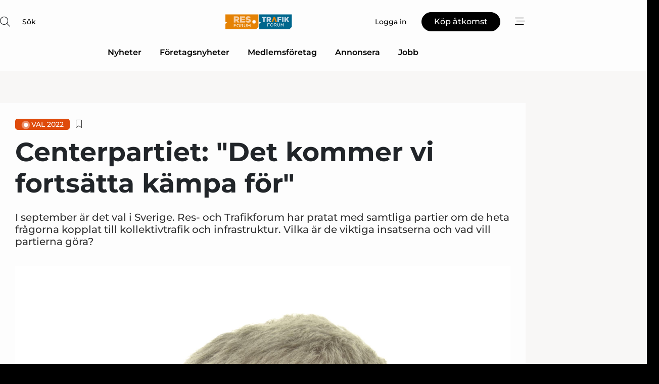

--- FILE ---
content_type: text/html;charset=UTF-8
request_url: https://www.rt-forum.se/article/view/853957/centerpartiet_det_kommer_vi_fortsatta_kampa_for
body_size: 66115
content:
<?xml version="1.0" encoding="UTF-8"?>
<!DOCTYPE html>
<html xmlns="http://www.w3.org/1999/xhtml"><head id="j_idt2">
        <link rel="SHORTCUT ICON" href="https://f.nordiskemedier.dk/favicon/rtforum2.ico" />
        <link rel="ICON" href="https://f.nordiskemedier.dk/favicon/rtforum2.ico" type="image/x-icon" />
        <title>Centerpartiet: "Det kommer vi fortsätta kämpa för"</title><meta name="description" content="I september är det val i Sverige. Res- och Trafikforum har pratat med samtliga partier om de heta frågorna kopplat till kollektivtrafik och infrastruktur. Vilka är de viktiga insatserna och vad vill partierna göra?" />
        <meta http-equiv="X-UA-Compatible" content="IE=edge,chrome=1" />
        <meta http-equiv="content-type" content="text/html; charset=UTF-8" />
    <meta id="viewport" name="viewport" content="width=device-width, initial-scale=1" />
    <script>
        //<![CDATA[
        (function () {
            var width = window.innerWidth ||
                document.documentElement.clientWidth ||
                document.body.clientWidth;
            if (width >= 768) {
                document.getElementById("viewport").setAttribute("content", "width=1344");
            } else {
                document.getElementById("viewport").setAttribute("content", "width=device-width, initial-scale=1");
            }
        })();
        //]]>
    </script>
        <meta http-equiv="content-script-type" content="text/javascript" />
        <meta http-equiv="cache-control" content="no-cache" />
        <meta http-equiv="expires" content="0" />
        <meta http-equiv="pragma" content="no-cache" />
        <script src="/js/vars.js?t=1768941813589" type="text/javascript"></script>
        <script src="/js/access.js?t=1768941813589" type="text/javascript"></script>
        <script>
            window.startupTimestamp = "1768941813589";
            window.contextPath = "";
            window.domain = "https://www.rt-forum.se";
            window.fileDomain = "https://f.nordiskemedier.dk";
            window.hostId = 54;
            window.visitor = {};
            window.cvrRestApiAddress = "https://cvr-api.nordiskemedier.dk/resources";
            window.metaObject = {"industryName":"Res/Trafik","authorInitials":"SE11","pageType":"view-article","pageSize":7927,"pageAge":1323,"contentType":"view-locked-article"};
            window.testMode = false;

            window.googleAnalytics = false;
            window.pendingScriptExecutions = [];
            window.enableCookieBot = new function () {};

            window.trackerEnabled = true; // TODO: replace with JsVarsServlet after merge
        </script>
    
    <script type="text/javascript" async="true">
        //<![CDATA[
        (function() {
            var host = window.location.hostname;
            var element = document.createElement('script');
            var firstScript = document.getElementsByTagName('script')[0];
            var url = 'https://cmp.inmobi.com'
                .concat('/choice/', 'h8eTMmqFZF-_K', '/', host, '/choice.js?tag_version=V3');
            var uspTries = 0;
            var uspTriesLimit = 3;
            element.async = true;
            element.type = 'text/javascript';
            element.src = url;

            // Not default InMobi code - make sure there is a script present
            // before inserting anything before it.
            if (firstScript) {
                firstScript.parentNode.insertBefore(element, firstScript);
            }

            function makeStub() {
                var TCF_LOCATOR_NAME = '__tcfapiLocator';
                var queue = [];
                var win = window;
                var cmpFrame;

                function addFrame() {
                    var doc = win.document;
                    var otherCMP = !!(win.frames[TCF_LOCATOR_NAME]);

                    if (!otherCMP) {
                        if (doc.body) {
                            var iframe = doc.createElement('iframe');

                            iframe.style.cssText = 'display:none';
                            iframe.name = TCF_LOCATOR_NAME;
                            doc.body.appendChild(iframe);
                        } else {
                            setTimeout(addFrame, 5);
                        }
                    }
                    return !otherCMP;
                }

                function tcfAPIHandler() {
                    var gdprApplies;
                    var args = arguments;

                    if (!args.length) {
                        return queue;
                    } else if (args[0] === 'setGdprApplies') {
                        if (
                            args.length > 3 &&
                            args[2] === 2 &&
                            typeof args[3] === 'boolean'
                        ) {
                            gdprApplies = args[3];
                            if (typeof args[2] === 'function') {
                                args[2]('set', true);
                            }
                        }
                    } else if (args[0] === 'ping') {
                        var retr = {
                            gdprApplies: gdprApplies,
                            cmpLoaded: false,
                            cmpStatus: 'stub'
                        };

                        if (typeof args[2] === 'function') {
                            args[2](retr);
                        }
                    } else {
                        if(args[0] === 'init' && typeof args[3] === 'object') {
                            args[3] = Object.assign(args[3], { tag_version: 'V3' });
                        }
                        queue.push(args);
                    }
                }

                function postMessageEventHandler(event) {
                    var msgIsString = typeof event.data === 'string';
                    var json = {};

                    try {
                        if (msgIsString) {
                            json = JSON.parse(event.data);
                        } else {
                            json = event.data;
                        }
                    } catch (ignore) {}

                    var payload = json.__tcfapiCall;

                    if (payload) {
                        window.__tcfapi(
                            payload.command,
                            payload.version,
                            function(retValue, success) {
                                var returnMsg = {
                                    __tcfapiReturn: {
                                        returnValue: retValue,
                                        success: success,
                                        callId: payload.callId
                                    }
                                };
                                if (msgIsString) {
                                    returnMsg = JSON.stringify(returnMsg);
                                }
                                if (event && event.source && event.source.postMessage) {
                                    event.source.postMessage(returnMsg, '*');
                                }
                            },
                            payload.parameter
                        );
                    }
                }

                while (win) {
                    try {
                        if (win.frames[TCF_LOCATOR_NAME]) {
                            cmpFrame = win;
                            break;
                        }
                    } catch (ignore) {}

                    if (win === window.top) {
                        break;
                    }
                    win = win.parent;
                }
                if (!cmpFrame) {
                    addFrame();
                    win.__tcfapi = tcfAPIHandler;
                    win.addEventListener('message', postMessageEventHandler, false);
                }
            };

            makeStub();

            function makeGppStub() {
                const CMP_ID = 10;
                const SUPPORTED_APIS = [
                    '2:tcfeuv2',
                    '6:uspv1',
                    '7:usnatv1',
                    '8:usca',
                    '9:usvav1',
                    '10:uscov1',
                    '11:usutv1',
                    '12:usctv1'
                ];

                window.__gpp_addFrame = function (n) {
                    if (!window.frames[n]) {
                        if (document.body) {
                            var i = document.createElement("iframe");
                            i.style.cssText = "display:none";
                            i.name = n;
                            document.body.appendChild(i);
                        } else {
                            window.setTimeout(window.__gpp_addFrame, 10, n);
                        }
                    }
                };
                window.__gpp_stub = function () {
                    var b = arguments;
                    __gpp.queue = __gpp.queue || [];
                    __gpp.events = __gpp.events || [];

                    if (!b.length || (b.length == 1 && b[0] == "queue")) {
                        return __gpp.queue;
                    }

                    if (b.length == 1 && b[0] == "events") {
                        return __gpp.events;
                    }

                    var cmd = b[0];
                    var clb = b.length > 1 ? b[1] : null;
                    var par = b.length > 2 ? b[2] : null;
                    if (cmd === "ping") {
                        clb(
                            {
                                gppVersion: "1.1", // must be “Version.Subversion”, current: “1.1”
                                cmpStatus: "stub", // possible values: stub, loading, loaded, error
                                cmpDisplayStatus: "hidden", // possible values: hidden, visible, disabled
                                signalStatus: "not ready", // possible values: not ready, ready
                                supportedAPIs: SUPPORTED_APIS, // list of supported APIs
                                cmpId: CMP_ID, // IAB assigned CMP ID, may be 0 during stub/loading
                                sectionList: [],
                                applicableSections: [-1],
                                gppString: "",
                                parsedSections: {},
                            },
                            true
                        );
                    } else if (cmd === "addEventListener") {
                        if (!("lastId" in __gpp)) {
                            __gpp.lastId = 0;
                        }
                        __gpp.lastId++;
                        var lnr = __gpp.lastId;
                        __gpp.events.push({
                            id: lnr,
                            callback: clb,
                            parameter: par,
                        });
                        clb(
                            {
                                eventName: "listenerRegistered",
                                listenerId: lnr, // Registered ID of the listener
                                data: true, // positive signal
                                pingData: {
                                    gppVersion: "1.1", // must be “Version.Subversion”, current: “1.1”
                                    cmpStatus: "stub", // possible values: stub, loading, loaded, error
                                    cmpDisplayStatus: "hidden", // possible values: hidden, visible, disabled
                                    signalStatus: "not ready", // possible values: not ready, ready
                                    supportedAPIs: SUPPORTED_APIS, // list of supported APIs
                                    cmpId: CMP_ID, // list of supported APIs
                                    sectionList: [],
                                    applicableSections: [-1],
                                    gppString: "",
                                    parsedSections: {},
                                },
                            },
                            true
                        );
                    } else if (cmd === "removeEventListener") {
                        var success = false;
                        for (var i = 0; i < __gpp.events.length; i++) {
                            if (__gpp.events[i].id == par) {
                                __gpp.events.splice(i, 1);
                                success = true;
                                break;
                            }
                        }
                        clb(
                            {
                                eventName: "listenerRemoved",
                                listenerId: par, // Registered ID of the listener
                                data: success, // status info
                                pingData: {
                                    gppVersion: "1.1", // must be “Version.Subversion”, current: “1.1”
                                    cmpStatus: "stub", // possible values: stub, loading, loaded, error
                                    cmpDisplayStatus: "hidden", // possible values: hidden, visible, disabled
                                    signalStatus: "not ready", // possible values: not ready, ready
                                    supportedAPIs: SUPPORTED_APIS, // list of supported APIs
                                    cmpId: CMP_ID, // CMP ID
                                    sectionList: [],
                                    applicableSections: [-1],
                                    gppString: "",
                                    parsedSections: {},
                                },
                            },
                            true
                        );
                    } else if (cmd === "hasSection") {
                        clb(false, true);
                    } else if (cmd === "getSection" || cmd === "getField") {
                        clb(null, true);
                    }
                    //queue all other commands
                    else {
                        __gpp.queue.push([].slice.apply(b));
                    }
                };
                window.__gpp_msghandler = function (event) {
                    var msgIsString = typeof event.data === "string";
                    try {
                        var json = msgIsString ? JSON.parse(event.data) : event.data;
                    } catch (e) {
                        var json = null;
                    }
                    if (typeof json === "object" && json !== null && "__gppCall" in json) {
                        var i = json.__gppCall;
                        window.__gpp(
                            i.command,
                            function (retValue, success) {
                                var returnMsg = {
                                    __gppReturn: {
                                        returnValue: retValue,
                                        success: success,
                                        callId: i.callId,
                                    },
                                };
                                event.source.postMessage(msgIsString ? JSON.stringify(returnMsg) : returnMsg, "*");
                            },
                            "parameter" in i ? i.parameter : null,
                            "version" in i ? i.version : "1.1"
                        );
                    }
                };
                if (!("__gpp" in window) || typeof window.__gpp !== "function") {
                    window.__gpp = window.__gpp_stub;
                    window.addEventListener("message", window.__gpp_msghandler, false);
                    window.__gpp_addFrame("__gppLocator");
                }
            };

            makeGppStub();

            var uspStubFunction = function() {
                var arg = arguments;
                if (typeof window.__uspapi !== uspStubFunction) {
                    setTimeout(function() {
                        if (typeof window.__uspapi !== 'undefined') {
                            window.__uspapi.apply(window.__uspapi, arg);
                        }
                    }, 500);
                }
            };

            var checkIfUspIsReady = function() {
                uspTries++;
                if (window.__uspapi === uspStubFunction && uspTries < uspTriesLimit) {
                    console.warn('USP is not accessible');
                } else {
                    clearInterval(uspInterval);
                }
            };

            if (typeof window.__uspapi === 'undefined') {
                window.__uspapi = uspStubFunction;
                var uspInterval = setInterval(checkIfUspIsReady, 6000);
            }
        })();
        //]]>
    </script><meta property="og:title" content="Centerpartiet: &quot;Det kommer vi fortsätta kämpa för&quot;" /><meta property="og:description" content="I september är det val i Sverige. Res- och Trafikforum har pratat med samtliga partier om de heta frågorna kopplat till kollektivtrafik och infrastruktur. Vilka är de viktiga insatserna och vad vill partierna göra?" /><meta property="og:type" content="article" /><meta property="og:url" content="https://www.rt-forum.se/article/view/853957/centerpartiet_det_kommer_vi_fortsatta_kampa_for" /><meta property="og:image" content="https://f.nordiskemedier.dk/24pb8jwuqpn86sxb_900_473_q95.jpg" /><meta property="og:image:width" content="900" /><meta property="og:image:height" content="473" />
            <meta property="og:site_name" content="RT-Forum" /><meta name="twitter:card" content="summary" /><meta name="twitter:url" content="https://www.rt-forum.se/article/view/853957/centerpartiet_det_kommer_vi_fortsatta_kampa_for" /><meta name="twitter:title" content="Centerpartiet: &quot;Det kommer vi fortsätta kämpa för&quot;" /><meta name="twitter:description" content="I september är det val i Sverige. Res- och Trafikforum har pratat med samtliga partier om de heta frågorna kopplat till kollektivtrafik och infrastruktur. Vilka är de viktiga insatserna och vad vill partierna göra?" /><meta name="twitter:image" content="https://f.nordiskemedier.dk/24pb8jwuqpn86sxb.jpg" />
            <script type="application/ld+json">
                {
                    "@context":"http://schema.org",
                    "@type":"NewsMediaOrganization",
                    "name":"RT-Forum",
                    "logo":{
                        "@type":"ImageObject",
                        "url":"https://f.nordiskemedier.dk/logo/portal/54.png"
                    },
                    "url":"https://www.rt-forum.se",
                    "ethicsPolicy":"https://www.rt-forum.se/privacy",
                    "sameAs":["https://www.facebook.com/Trafikforum","https://www.linkedin.com/company/res-och-trafikforum/"]
                }
            </script>
        <script src="/js/notbot.js?t=1768941813589" type="text/javascript"></script>

        <link href="https://f.nordiskemedier.dk/font/media.css" rel="stylesheet" />
        <link rel="stylesheet" href="https://f.nordiskemedier.dk/font-awesome/pro/6.6.0/css/all.min.css" />
        <link rel="stylesheet" href="https://f.nordiskemedier.dk/bootstrap/5.3.6/css/bootstrap.min.css" />
        <link rel="stylesheet" href="/css/default.css?t=1768941813589" type="text/css" />
        <script src="https://f.nordiskemedier.dk/jquery/jquery-3.6.0.min.js"></script>
        
        <script src="/js/jquery-ui.min.js"></script><script type="text/javascript" src="/javax.faces.resource/js/jquery.cookies.2.2.0.min.js.html?ln=portal-jsf&amp;t=17689418"></script>
        <script src="https://f.nordiskemedier.dk/bootstrap/5.3.6/js/bootstrap.bundle.min.js"></script>
        <script src="/js/default.js?t=1768941813589" type="text/javascript"></script>
        <script src="https://www.google.com/recaptcha/api.js?render=explicit&amp;hl=sv" type="text/javascript"></script>
                <script src="https://cdn.jsdelivr.net/npm/vue@2.7.14/dist/vue.min.js"></script>
                <script src="/dist/vue-components.umd.min.js?t=1768941813589" type="text/javascript"></script>
        
        <script src="https://f.nordiskemedier.dk/turnjs4/lib/turn.min.js" type="text/javascript"></script><!--[if lt IE 9]>
            <script src="https://f.nordiskemedier.dk/turnjs4/lib/turn.html4.min.js" type="text/javascript"></script><![endif]--><!--[if lt IE 9]>
                <script type="text/javascript">
                    window.location = "/browser-support.html";
                </script><![endif]-->
        <script src="https://cdn.jsdelivr.net/npm/ua-parser-js@0/dist/ua-parser.min.js"></script>
    <script type="text/javascript">
        window.enableGTM = function() {
            try {
                (function (w, d, s, l, i) {
                    w[l] = w[l] || [];
                    w[l].push({
                        'gtm.start':
                            new Date().getTime(), event: 'gtm.js'
                    });
                    var f = d.getElementsByTagName(s)[0],
                        j = d.createElement(s), dl = l != 'dataLayer' ? '&l=' + l : '';
                    j.async = true;
                    j.src =
                        'https://www.googletagmanager.com/gtm.js?id=' + i + dl;
                    f.parentNode.insertBefore(j, f);
                })(window, document, 'script', 'dataLayer', 'GTM-K3P2LSL');
            } catch (err) {
                console.log(err);
            }
        };
    </script>
        

        
        <script src="/js/cookie-utilities.js"></script>
    <script type="text/javascript">
        var gaPageType = 'view-article';
        var gaContentType = 'view-locked-article';
        var gaPageAge = 1323;
        var gaPageSize = 7927;
        var gaIndustryName = 'Res/Trafik';
        
    </script>
    <script type="text/javascript">
        window.enableBanners = function () {
            try {
                window['banner-consent-is-ready'] = true;
                EventBus.broadcast("banner-consent-is-ready");
            } catch (err) {
                console.log(err);
            }
        };
    </script>
    <script type="text/javascript">
        //<![CDATA[
        (function () {
            var salespanelModuleEnabled = false;
            var quantCastModuleEnabled = true;
            var salespanelResolve, salespanelReject;
            window.salespanelPromise = new Promise((resolve, reject) => {
                // Check if Salespanel and QuantCast module is enabled for this host and check if the tag has loaded.
                if (!salespanelModuleEnabled || !quantCastModuleEnabled) {
                    resolve(false);
                }
                salespanelResolve = resolve;
                salespanelReject = reject;
            });

            // Reject just in case QuantCast module is enabled but variable is not initialized.
            if (typeof window.__tcfapi == "undefined") {
                salespanelReject("QuantCast error: __tcfapi is undefined");
                return;
            }

            // Listen for Quantcast events for changes to Salespanel consent.
            window.__tcfapi('addEventListener', 2, async function (tcData, success) {
                if (!success) {
                    salespanelReject("Salespanel error: Could not create event listener.");
                    return;
                }

                // the rest of this function is called when the page is loaded OR
                // - the user accepts / rejects / updates the consent terms
                // - the user dismisses the consent box by clicking the 'x'
                if (tcData.eventStatus !== 'tcloaded' && tcData.eventStatus !== 'useractioncomplete') {
                    return;
                }

                // Salespanel is managed by Google Tag Manager and is not inserted if the relevant consent is not given.
                // If consent is given, it returns true, otherwise false after 2,5 seconds.
                var loops = 0;
                while(!salespanelObjectLoaded() && loops < 5) {
                    await new Promise(resolve => setTimeout(resolve, 500));
                    loops += 1;
                }

                if (salespanelObjectLoaded()) {
                    // Set cookie.
                    allowTracking();
                    salespanelResolve(true);
                } else {
                    // Remove cookie.
                    rejectTracking();
                    // Salespanel did not load in time or was rejected by consent.
                    salespanelReject("Salespanel error: Not loaded.");
                }
            });

            function salespanelObjectLoaded() {
                return typeof $salespanel !== "undefined" && $salespanel.hasOwnProperty("push");
            }

            function allowTracking() {
                // Check if Salespanel tracking has already been allowed.
                if ($.cookies.get("track_uid") !== null) {
                    return;
                }

                try {
                    // Activate tracking when the visitor provides explicit consent.
                    // Place `track_uid` cookie.
                    $salespanel.push(["set", "tracking:allowTracking"]);
                } catch (e) {
                    salespanelReject("Salespanel error: Allow tracking failed.");
                }
            }

            function rejectTracking() {
                // Remove cookie if user removed Salespanel consent.
                // All created Salespanel events will now be un-identified.
                if ($.cookies.get("track_uid")) {
                    $.cookies.del("track_uid", {domain: '.rt-forum.se'});
                }
            }
        })();
        //]]>
    </script>
    <script type="text/javascript">
        //<![CDATA[
        window.paywallScripts = {
            seenPaywall: async function (type) {
                // Wait for salespanel promise to be fulfilled (either loaded or not).
                const salespanelLoaded = await window.salespanelPromise.catch(() => {
                    // Salespanel didn't load if promise is rejected.
                    return false;
                });
                if (!salespanelLoaded) return;

                // Find previous amount of seen paywalls.
                await this.seenPaywallPromise().then(seenPaywalls => {
                    // Increment amount of seen paywall on visitor attribute.
                    this.setPaywallsAttribute(seenPaywalls);

                    // Create Meta/Facebook Pixel event notifying of a seen paywall.
                    if (seenPaywalls > 3) {
                        fbq('trackCustom', "Set paywall +3 gange");
                    }
                }).catch((message) => {
                    console.error(message);
                });

                // Create Salespanel event notifying of a seen paywall.
                this.sendPaywallEvent(type);
            },
            seenPaywallPromise: function () {
                return new Promise((resolve, reject) => {
                    try {
                        $salespanel.push(["get", "qualify:visitor", function (data) {
                            data.visitor_attributes.paywalls !== null ?
                                resolve(data.visitor_attributes.paywalls) :
                                resolve(0);
                        }]);
                    } catch (e) {
                        reject("Salespanel error: Get details failed.");
                    }
                });
            },
            setPaywallsAttribute: function (seenPaywalls) {
                try {
                    $salespanel.push(["set", "attributes:visitor", {
                        "paywalls": seenPaywalls + 1
                    }]);
                } catch (e) {
                    console.error("Salespanel error: Couldn't set attribute.");
                }
            },
            sendPaywallEvent: function (type) {
                try {
                    $salespanel.push(["set",
                        "activity:customActivity",
                        "website",
                        "Saw paywall",
                        type
                    ]);
                } catch (e) {
                    console.error("Salespanel error: Couldn't send custom activity.");
                }
            }
        }
        //]]>
    </script>
            <script type="text/javascript">
                (function (){
                    var is = [];
                    var impersonating = false;
                    if (!impersonating && window.visitor.person && window.visitor.person.id) {
                        is.push({
                            name: "person",
                            ref: window.visitor.person.id
                        });
                    }
                    if (!impersonating && window.visitor.recipient && window.visitor.recipient.id) {
                        is.push({
                            name: "recipient",
                            ref: window.visitor.recipient.id
                        });
                    }

                    var evtr;
                    var queue = [];
                    window.queueTrackerEvent = function (a, sn, sr, tn, tr) {
                        if (evtr) {
                            evtr(a, sn, sr, tn, tr, is);
                        } else {
                            queue.push({
                                a: a,
                                sn: sn,
                                sr: sr,
                                tn: tn,
                                tr: tr
                            })
                        }
                    };
                    window.addEventListener("onTrackerLoaded", function () {
                        evtr = window.createTracker("https://api.evtr.nordiskemedier.dk", "evtr");
                        while (queue.length) {
                            var ev = queue.splice(0, 1)[0];
                            if (ev) {
                                evtr(ev.a, ev.sn, ev.sr, ev.tn, ev.tr, is);
                            }
                        }
                    });
                })();
            </script>
            <script async="async" src="https://js.evtr.nordiskemedier.dk/_.js?t=1768941813589" type="text/javascript"></script>

        <script type="text/javascript">
            $(function() {
                $('.item').hover(
                function() { $(this).css('background-color', '#efefef').css('cursor', 'pointer') },
                function() { $(this).css('background-color', 'transparent').css('cursor', 'normal') }
            );
                $(".tt").tooltip();
            });
            function getTitle() {
                return document.title;
            }
            function getLocation() {
                return window.location;
            }
            function getUrl() {
                return window.location.href;
            }
            function confirmDelete(p) {
                var v = "\u00C4r du s\u00E4ker p\u00E5 att du vill radera \"{0}\"?";
                v = v.replace("{0}", p);
                return confirm(v);
            }
            function getVisitorEmail() {
                return "";
            }
            function getVisitorRememberInfo() {
                return true;
            }

            var ids = [];
            function messageFade() {
                $('.fade').fadeTo('slow', 0.3);
            }
            
            // Remove cookies that are no longer in use
            $(document).ready(function () {
                $.cookies.del("c1");
                $.cookies.del("c2");
                $.cookies.del("c3");
            });

            window.pushGTrackScript = function (f, cont) {
                window.pendingScriptExecutions.push({
                    callback: function () {
                        if (window.googleAnalytics) {
                            eval(f(cont));
                        }
                    },
                    context: cont
                });

            }
            $(window).on('load', function () {
                // if subscription is suspended change paywall message.
                if ($('#paywall-overlay') && window.visitor?.person?.suspended) {
                    $('#paywall-overlay .paywall-package').html("\u00C5tkomsten \u00E4r avst\u00E4ngd.");
                    $('#paywall-overlay .paywall-body-wrapper').html("Av s\u00E4kerhetssk\u00E4l \u00E4r ditt konto tillf\u00E4lligt avst\u00E4ngt.".replace('{0}', "abonnement@nordiskemedier.dk").replace('{1}', "abonnement@nordiskemedier.dk"));
                    $('.paywall-content-wrapper').addClass('warning');
                }
            });
        </script>
        <script type="text/javascript">
            //<![CDATA[
            function center(element) {
                var e=$(element);
                var w=e.width();
                var h=e.height();
                e.css("position","fixed").css("z-index","50000").css("top","50%").css("left","50%").css("margin-left","-"+(w/2)+"px").css("margin-top","-"+(h/2)+"px");
                e.draggable({
                    handle: $(element+"_handle")
                });
            }
            //]]>
        </script>

        
        <link rel="alternate" type="application/rss+xml" title="News RSS" href="https://www.rt-forum.se/xml/rss2/articles" />
        <link rel="alternate" type="application/rss+xml" title="Advertisements RSS" href="https://www.rt-forum.se/xml/rss2/advertisements?typeId=1&amp;typeId=2" />
        <link rel="alternate" type="application/rss+xml" title="Competences RSS" href="https://www.rt-forum.se/xml/rss2/competences" />
        <link rel="alternate" type="application/rss+xml" title="Jobs RSS" href="https://www.rt-forum.se/xml/rss2/jobs" />
        <link rel="alternate" type="application/rss+xml" title="Courses RSS" href="https://www.rt-forum.se/xml/rss2/courses" />

        <script>
            window.adTracker = {
                slots: {},
                adsMeta: {},
                hoverState: {
                    currentSlotId: null,
                    lastChangeTs: 0
                },
                clickState: {
                    lastPointerDown: null,  // { slotId, ts }
                    clickHandled: false
                }
            };
        </script><script async="async" src="https://securepubads.g.doubleclick.net/tag/js/gpt.js"></script><script>window.googletag = window.googletag || {cmd: []};if (!window.__gptGlobalsInit) {  window.__gptGlobalsInit = true;  window.slotFallbackData = new Map();  window.__inViewPct = window.__inViewPct || {};  window.__lastRefreshAt = new Map();  window.__slotCooldownMs = new Map();  function __canRefresh(slot){    const id = slot.getSlotElementId();    const last = window.__lastRefreshAt.get(id) || 0;    const cd = window.__slotCooldownMs.get(id) || 30000;    return Date.now() - last >= cd;  }  function __markRefreshed(slot){ window.__lastRefreshAt.set(slot.getSlotElementId(), Date.now()); }  window.__refreshState = window.__refreshState || {};  function __getRefreshState(id){    return (window.__refreshState[id] = window.__refreshState[id] || { pending:false, nextAllowedTs:0 });  }  function __tryRefresh(slot){    const id = slot.getSlotElementId();    const st = __getRefreshState(id);    if (!st.pending) return;    if (st.refreshScheduled) return;    const now = Date.now();    const pct = (window.__inViewPct && window.__inViewPct[id]) || 0;    if (now < st.nextAllowedTs){      __scheduleTryRefresh(slot, st.nextAllowedTs - now);      return;    }    if (pct < 50){      __scheduleTryRefresh(slot, 3000);      return;    }    if (!__canRefresh(slot)){      __scheduleTryRefresh(slot, 3000);      return;    }    st.refreshScheduled = true;    const ranInt = Math.floor(Math.random() * (2000 - 100 + 1)) + 100;    setTimeout(function(){      googletag.pubads().refresh([slot]);      __markRefreshed(slot);      st.pending = false;      st.refreshScheduled = false;    }, ranInt);  }function handleSlotRender(slotElementId) {    var labelId = 'label-' + slotElementId;    var labelEl = document.getElementById(labelId);    if (!labelEl) {        return;    }    labelEl.style.display = 'block';}function registerAdSlot(slotId) {    const slotEl = document.getElementById(slotId);    if (!slotEl) return;    const wrapper = slotEl;     wrapper.dataset.adSlotId = slotId;    if (!wrapper.style.position) {        wrapper.style.position = 'relative';    }    wrapper.addEventListener('mouseenter', function () {        window.adTracker.hoverState.currentSlotId = slotId;        window.adTracker.hoverState.lastChangeTs = Date.now();    });    wrapper.addEventListener('mouseleave', function () {        if (window.adTracker.hoverState.currentSlotId === slotId) {            window.adTracker.hoverState.currentSlotId = null;            window.adTracker.hoverState.lastChangeTs = Date.now();        }    });    window.adTracker.slots[slotId] = wrapper;}  function __scheduleTryRefresh(slot, delayMs){    const id = slot.getSlotElementId();    const st = __getRefreshState(id);    if (st.tryTimer) clearTimeout(st.tryTimer);    st.tryTimer = setTimeout(function(){      st.tryTimer = null;      __tryRefresh(slot);    }, Math.max(0, delayMs || 0));  }  googletag.cmd.push(function(){    googletag.pubads().addEventListener('slotVisibilityChanged', function(e){      const slot = e.slot;      const id = slot.getSlotElementId();      window.__inViewPct[id] = e.inViewPercentage || 0;      __scheduleTryRefresh(slot, 250);    });    googletag.pubads().addEventListener('impressionViewable', function(e){      const slot = e.slot;      const id = slot.getSlotElementId();      const cd = window.__slotCooldownMs.get(id) || 30000;      const st = __getRefreshState(id);      st.pending = true;      st.nextAllowedTs = Date.now() + cd;      __scheduleTryRefresh(slot, cd);    });  });  window.fireWindowResizeEvent = window.fireWindowResizeEvent || function(){    try { window.dispatchEvent(new Event('resize')); } catch(e){}  };}googletag.cmd.push(function(){  window.__fallbackHandled = window.__fallbackHandled || new Set();  googletag.pubads().addEventListener('slotRenderEnded', function(event){    const adslotId = event.slot.getSlotElementId();    if (!event.isEmpty) { fireWindowResizeEvent();        handleSlotRender(adslotId);       window.adTracker.adsMeta[adslotId] = {       creativeId: event.creativeId,       lineItemId: event.lineItemId,       campaignId: event.campaignId,       size: event.size,       adUnitPath: event.slot.getAdUnitPath(),      };    registerAdSlot(adslotId);    return; }    if (!window.slotFallbackData || !window.slotFallbackData.has(adslotId)) { fireWindowResizeEvent(); return; }    if (window.__fallbackHandled.has(adslotId)) { fireWindowResizeEvent(); return; }    window.__fallbackHandled.add(adslotId);    const cfg = window.slotFallbackData.get(adslotId);    try { googletag.destroySlots([event.slot]); } catch(e) {}    requestAnimationFrame(function(){      const toArr = s => s.split('],').map(x=>JSON.parse(x.replace(/\s/g,'') + (x.endsWith(']')?'':']')));      const sizeArrayLarge  = cfg.sizesLarge  ? toArr(cfg.sizesLarge)  : [];      const sizeArraySmall  = cfg.sizesSmall  ? toArr(cfg.sizesSmall)  : [];      const sizeArrayMobile = cfg.sizesMobile ? toArr(cfg.sizesMobile) : [];      var mapping = googletag.sizeMapping()        .addSize([1588,0], sizeArrayLarge)        .addSize([768,0],  sizeArraySmall)        .addSize([0,0],    sizeArrayMobile).build();      var already = googletag.pubads().getSlots().some(s => s.getSlotElementId() === adslotId);      if (!already) {        var fb = googletag.defineSlot(cfg.fallbackAdUnitPath, cfg.sizes, adslotId)          .defineSizeMapping(mapping)          .addService(googletag.pubads());        if (cfg.refreshAdSlot === 'true') {          window.__slotCooldownMs && window.__slotCooldownMs.set(adslotId, Number(cfg.refreshInterval)||30000);        } else {          window.__slotCooldownMs && window.__slotCooldownMs.set(adslotId, 1440000);        }      }      setTimeout(function(){        try { googletag.display(adslotId); } catch(e) { console.warn('fallback display failed:', e); }        fireWindowResizeEvent();      }, 0);    });  });});googletag.cmd.push(function(){var mapping = googletag.sizeMapping().addSize([1588, 0], [[ 1568, 864]]).addSize([768, 0], [[ 980, 540]]).addSize([0, 0], [[ 300, 100]]).build();var adSlot = googletag.defineSlot('/98909716/Regular_Top/RT-Forum', [[ 300, 100],[ 980, 540],[ 1568, 864]], 'regular-top-0').setTargeting('Industry', ['88']).defineSizeMapping(mapping).addService(googletag.pubads());window.__slotCooldownMs.set('regular-top-0', 15928);});googletag.cmd.push(function(){var mapping = googletag.sizeMapping().addSize([1588, 0], [[ 200, 200]]).addSize([768, 0], []).addSize([0, 0], []).build();var adSlot = googletag.defineSlot('/98909716/Regular_Side/RT-Forum', [[ 200, 200]], 'regular-side-left-0').setTargeting('Industry', ['88']).defineSizeMapping(mapping).addService(googletag.pubads());window.__slotCooldownMs.set('regular-side-left-0', 16824);});googletag.cmd.push(function(){var mapping = googletag.sizeMapping().addSize([1588, 0], [[ 200, 200]]).addSize([768, 0], []).addSize([0, 0], []).build();var adSlot = googletag.defineSlot('/98909716/Regular_Side/RT-Forum', [[ 200, 200]], 'regular-side-left-1').setTargeting('Industry', ['88']).defineSizeMapping(mapping).addService(googletag.pubads());window.__slotCooldownMs.set('regular-side-left-1', 16729);});googletag.cmd.push(function(){var mapping = googletag.sizeMapping().addSize([1588, 0], [[ 200, 200]]).addSize([768, 0], []).addSize([0, 0], []).build();var adSlot = googletag.defineSlot('/98909716/Regular_Side/RT-Forum', [[ 200, 200]], 'regular-side-left-2').setTargeting('Industry', ['88']).defineSizeMapping(mapping).addService(googletag.pubads());window.__slotCooldownMs.set('regular-side-left-2', 16277);});googletag.cmd.push(function(){var mapping = googletag.sizeMapping().addSize([1588, 0], [[ 200, 200]]).addSize([768, 0], []).addSize([0, 0], []).build();var adSlot = googletag.defineSlot('/98909716/Regular_Side/RT-Forum', [[ 200, 200]], 'regular-side-left-3').setTargeting('Industry', ['88']).defineSizeMapping(mapping).addService(googletag.pubads());window.__slotCooldownMs.set('regular-side-left-3', 15651);});googletag.cmd.push(function(){var mapping = googletag.sizeMapping().addSize([1588, 0], [[ 200, 200]]).addSize([768, 0], []).addSize([0, 0], []).build();var adSlot = googletag.defineSlot('/98909716/Regular_Side/RT-Forum', [[ 200, 200]], 'regular-side-left-4').setTargeting('Industry', ['88']).defineSizeMapping(mapping).addService(googletag.pubads());window.__slotCooldownMs.set('regular-side-left-4', 16252);});googletag.cmd.push(function(){var mapping = googletag.sizeMapping().addSize([1588, 0], [[ 200, 200]]).addSize([768, 0], []).addSize([0, 0], []).build();var adSlot = googletag.defineSlot('/98909716/Regular_Side/RT-Forum', [[ 200, 200]], 'regular-side-left-5').setTargeting('Industry', ['88']).defineSizeMapping(mapping).addService(googletag.pubads());window.__slotCooldownMs.set('regular-side-left-5', 16543);});googletag.cmd.push(function(){var mapping = googletag.sizeMapping().addSize([1588, 0], [[ 980, 250]]).addSize([768, 0], [[ 980, 250]]).addSize([0, 0], [[ 300, 100]]).build();var adSlot = googletag.defineSlot('/98909716/Regular_Takeover/RT-Forum', [[ 300, 100],[ 980, 250]], 'regular-takeover-above-article-0').setTargeting('Industry', ['88']).defineSizeMapping(mapping).addService(googletag.pubads());window.__slotCooldownMs.set('regular-takeover-above-article-0', 16246);});googletag.cmd.push(function(){var mapping = googletag.sizeMapping().addSize([1588, 0], []).addSize([768, 0], []).addSize([0, 0], [[ 300, 250]]).build();var adSlot = googletag.defineSlot('/98909716/Regular_Campaign/RT-Forum', [[ 300, 250]], 'regular-campaign-article-1-0').setTargeting('Industry', ['88']).defineSizeMapping(mapping).addService(googletag.pubads());window.__slotCooldownMs.set('regular-campaign-article-1-0', 15845);});googletag.cmd.push(function(){var mapping = googletag.sizeMapping().addSize([1588, 0], []).addSize([768, 0], []).addSize([0, 0], [[ 300, 250]]).build();var adSlot = googletag.defineSlot('/98909716/Regular_Campaign/RT-Forum', [[ 300, 250]], 'regular-campaign-article-2-0').setTargeting('Industry', ['88']).defineSizeMapping(mapping).addService(googletag.pubads());window.__slotCooldownMs.set('regular-campaign-article-2-0', 16721);});googletag.cmd.push(function(){var mapping = googletag.sizeMapping().addSize([1588, 0], []).addSize([768, 0], []).addSize([0, 0], [[ 125, 125]]).build();var adSlot = googletag.defineSlot('/98909716/Regular_Side/RT-Forum', [[ 125, 125]], 'regular-side-mobile-row-1-1-0').setTargeting('Industry', ['88']).defineSizeMapping(mapping).addService(googletag.pubads());window.__slotCooldownMs.set('regular-side-mobile-row-1-1-0', 16538);});googletag.cmd.push(function(){var mapping = googletag.sizeMapping().addSize([1588, 0], []).addSize([768, 0], []).addSize([0, 0], [[ 125, 125]]).build();var adSlot = googletag.defineSlot('/98909716/Regular_Side/RT-Forum', [[ 125, 125]], 'regular-side-mobile-row-1-2-0').setTargeting('Industry', ['88']).defineSizeMapping(mapping).addService(googletag.pubads());window.__slotCooldownMs.set('regular-side-mobile-row-1-2-0', 16662);});googletag.cmd.push(function(){var mapping = googletag.sizeMapping().addSize([1588, 0], []).addSize([768, 0], []).addSize([0, 0], [[ 125, 125]]).build();var adSlot = googletag.defineSlot('/98909716/Regular_Side/RT-Forum', [[ 125, 125]], 'regular-side-mobile-row-1-3-0').setTargeting('Industry', ['88']).defineSizeMapping(mapping).addService(googletag.pubads());window.__slotCooldownMs.set('regular-side-mobile-row-1-3-0', 16182);});googletag.cmd.push(function(){var mapping = googletag.sizeMapping().addSize([1588, 0], []).addSize([768, 0], []).addSize([0, 0], [[ 125, 125]]).build();var adSlot = googletag.defineSlot('/98909716/Regular_Side/RT-Forum', [[ 125, 125]], 'regular-side-mobile-row-1-4-0').setTargeting('Industry', ['88']).defineSizeMapping(mapping).addService(googletag.pubads());window.__slotCooldownMs.set('regular-side-mobile-row-1-4-0', 15779);});googletag.cmd.push(function(){var mapping = googletag.sizeMapping().addSize([1588, 0], []).addSize([768, 0], []).addSize([0, 0], [[ 300, 250]]).build();var adSlot = googletag.defineSlot('/98909716/Regular_Campaign/RT-Forum', [[ 300, 250]], 'regular-campaign-article-3-0').setTargeting('Industry', ['88']).defineSizeMapping(mapping).addService(googletag.pubads());window.__slotCooldownMs.set('regular-campaign-article-3-0', 16023);});googletag.cmd.push(function(){var mapping = googletag.sizeMapping().addSize([1588, 0], []).addSize([768, 0], []).addSize([0, 0], [[ 300, 250]]).build();var adSlot = googletag.defineSlot('/98909716/Regular_Campaign/RT-Forum', [[ 300, 250]], 'regular-campaign-article-4-0').setTargeting('Industry', ['88']).defineSizeMapping(mapping).addService(googletag.pubads());window.__slotCooldownMs.set('regular-campaign-article-4-0', 16901);});googletag.cmd.push(function(){var mapping = googletag.sizeMapping().addSize([1588, 0], [[ 300, 250]]).addSize([768, 0], [[ 300, 250]]).addSize([0, 0], []).build();var adSlot = googletag.defineSlot('/98909716/Regular_Campaign/RT-Forum', [[ 300, 250]], 'regular-campaign-article-0').setTargeting('Industry', ['88']).defineSizeMapping(mapping).addService(googletag.pubads());window.__slotCooldownMs.set('regular-campaign-article-0', 16929);});googletag.cmd.push(function(){var mapping = googletag.sizeMapping().addSize([1588, 0], [[ 300, 250]]).addSize([768, 0], [[ 300, 250]]).addSize([0, 0], []).build();var adSlot = googletag.defineSlot('/98909716/Regular_Campaign/RT-Forum', [[ 300, 250]], 'regular-campaign-article-1').setTargeting('Industry', ['88']).defineSizeMapping(mapping).addService(googletag.pubads());window.__slotCooldownMs.set('regular-campaign-article-1', 15666);});googletag.cmd.push(function(){var mapping = googletag.sizeMapping().addSize([1588, 0], [[ 300, 250]]).addSize([768, 0], [[ 300, 250]]).addSize([0, 0], []).build();var adSlot = googletag.defineSlot('/98909716/Regular_Campaign/RT-Forum', [[ 300, 250]], 'regular-campaign-article-2').setTargeting('Industry', ['88']).defineSizeMapping(mapping).addService(googletag.pubads());window.__slotCooldownMs.set('regular-campaign-article-2', 15656);});googletag.cmd.push(function(){var mapping = googletag.sizeMapping().addSize([1588, 0], [[ 300, 250]]).addSize([768, 0], [[ 300, 250]]).addSize([0, 0], []).build();var adSlot = googletag.defineSlot('/98909716/Regular_Campaign/RT-Forum', [[ 300, 250]], 'regular-campaign-article-3').setTargeting('Industry', ['88']).defineSizeMapping(mapping).addService(googletag.pubads());window.__slotCooldownMs.set('regular-campaign-article-3', 15990);});googletag.cmd.push(function(){var mapping = googletag.sizeMapping().addSize([1588, 0], [[ 980, 250]]).addSize([768, 0], [[ 980, 250]]).addSize([0, 0], [[ 300, 100]]).build();var adSlot = googletag.defineSlot('/98909716/Regular_Takeover/RT-Forum', [[ 300, 100],[ 980, 250]], 'regular-takeover-below-article-0').setTargeting('Industry', ['88']).defineSizeMapping(mapping).addService(googletag.pubads());window.__slotCooldownMs.set('regular-takeover-below-article-0', 16345);});googletag.cmd.push(function(){var mapping = googletag.sizeMapping().addSize([1588, 0], []).addSize([768, 0], []).addSize([0, 0], [[ 125, 125]]).build();var adSlot = googletag.defineSlot('/98909716/Regular_Side/RT-Forum', [[ 125, 125]], 'regular-side-mobile-row-2-1-0').setTargeting('Industry', ['88']).defineSizeMapping(mapping).addService(googletag.pubads());window.__slotCooldownMs.set('regular-side-mobile-row-2-1-0', 16126);});googletag.cmd.push(function(){var mapping = googletag.sizeMapping().addSize([1588, 0], []).addSize([768, 0], []).addSize([0, 0], [[ 125, 125]]).build();var adSlot = googletag.defineSlot('/98909716/Regular_Side/RT-Forum', [[ 125, 125]], 'regular-side-mobile-row-2-2-0').setTargeting('Industry', ['88']).defineSizeMapping(mapping).addService(googletag.pubads());window.__slotCooldownMs.set('regular-side-mobile-row-2-2-0', 15646);});googletag.cmd.push(function(){var mapping = googletag.sizeMapping().addSize([1588, 0], []).addSize([768, 0], []).addSize([0, 0], [[ 125, 125]]).build();var adSlot = googletag.defineSlot('/98909716/Regular_Side/RT-Forum', [[ 125, 125]], 'regular-side-mobile-row-2-3-0').setTargeting('Industry', ['88']).defineSizeMapping(mapping).addService(googletag.pubads());window.__slotCooldownMs.set('regular-side-mobile-row-2-3-0', 16651);});googletag.cmd.push(function(){var mapping = googletag.sizeMapping().addSize([1588, 0], []).addSize([768, 0], []).addSize([0, 0], [[ 125, 125]]).build();var adSlot = googletag.defineSlot('/98909716/Regular_Side/RT-Forum', [[ 125, 125]], 'regular-side-mobile-row-2-4-0').setTargeting('Industry', ['88']).defineSizeMapping(mapping).addService(googletag.pubads());window.__slotCooldownMs.set('regular-side-mobile-row-2-4-0', 16562);});googletag.cmd.push(function(){var mapping = googletag.sizeMapping().addSize([1588, 0], []).addSize([768, 0], []).addSize([0, 0], [[ 125, 125]]).build();var adSlot = googletag.defineSlot('/98909716/Regular_Side/RT-Forum', [[ 125, 125]], 'regular-side-mobile-row-3-1-0').setTargeting('Industry', ['88']).defineSizeMapping(mapping).addService(googletag.pubads());window.__slotCooldownMs.set('regular-side-mobile-row-3-1-0', 15829);});googletag.cmd.push(function(){var mapping = googletag.sizeMapping().addSize([1588, 0], []).addSize([768, 0], []).addSize([0, 0], [[ 125, 125]]).build();var adSlot = googletag.defineSlot('/98909716/Regular_Side/RT-Forum', [[ 125, 125]], 'regular-side-mobile-row-3-2-0').setTargeting('Industry', ['88']).defineSizeMapping(mapping).addService(googletag.pubads());window.__slotCooldownMs.set('regular-side-mobile-row-3-2-0', 16077);});googletag.cmd.push(function(){var mapping = googletag.sizeMapping().addSize([1588, 0], []).addSize([768, 0], []).addSize([0, 0], [[ 125, 125]]).build();var adSlot = googletag.defineSlot('/98909716/Regular_Side/RT-Forum', [[ 125, 125]], 'regular-side-mobile-row-3-3-0').setTargeting('Industry', ['88']).defineSizeMapping(mapping).addService(googletag.pubads());window.__slotCooldownMs.set('regular-side-mobile-row-3-3-0', 15630);});googletag.cmd.push(function(){var mapping = googletag.sizeMapping().addSize([1588, 0], []).addSize([768, 0], []).addSize([0, 0], [[ 125, 125]]).build();var adSlot = googletag.defineSlot('/98909716/Regular_Side/RT-Forum', [[ 125, 125]], 'regular-side-mobile-row-3-4-0').setTargeting('Industry', ['88']).defineSizeMapping(mapping).addService(googletag.pubads());window.__slotCooldownMs.set('regular-side-mobile-row-3-4-0', 16138);});googletag.cmd.push(function(){var mapping = googletag.sizeMapping().addSize([1588, 0], [[ 200, 200]]).addSize([768, 0], []).addSize([0, 0], []).build();var adSlot = googletag.defineSlot('/98909716/Regular_Side/RT-Forum', [[ 200, 200]], 'regular-side-right-large-0').setTargeting('Industry', ['88']).defineSizeMapping(mapping).addService(googletag.pubads());window.__slotCooldownMs.set('regular-side-right-large-0', 16436);});googletag.cmd.push(function(){var mapping = googletag.sizeMapping().addSize([1588, 0], [[ 200, 200]]).addSize([768, 0], []).addSize([0, 0], []).build();var adSlot = googletag.defineSlot('/98909716/Regular_Side/RT-Forum', [[ 200, 200]], 'regular-side-right-large-1').setTargeting('Industry', ['88']).defineSizeMapping(mapping).addService(googletag.pubads());window.__slotCooldownMs.set('regular-side-right-large-1', 16986);});googletag.cmd.push(function(){var mapping = googletag.sizeMapping().addSize([1588, 0], [[ 200, 200]]).addSize([768, 0], []).addSize([0, 0], []).build();var adSlot = googletag.defineSlot('/98909716/Regular_Side/RT-Forum', [[ 200, 200]], 'regular-side-right-large-2').setTargeting('Industry', ['88']).defineSizeMapping(mapping).addService(googletag.pubads());window.__slotCooldownMs.set('regular-side-right-large-2', 16715);});googletag.cmd.push(function(){var mapping = googletag.sizeMapping().addSize([1588, 0], [[ 200, 200]]).addSize([768, 0], []).addSize([0, 0], []).build();var adSlot = googletag.defineSlot('/98909716/Regular_Side/RT-Forum', [[ 200, 200]], 'regular-side-right-large-3').setTargeting('Industry', ['88']).defineSizeMapping(mapping).addService(googletag.pubads());window.__slotCooldownMs.set('regular-side-right-large-3', 16962);});googletag.cmd.push(function(){var mapping = googletag.sizeMapping().addSize([1588, 0], [[ 200, 200]]).addSize([768, 0], []).addSize([0, 0], []).build();var adSlot = googletag.defineSlot('/98909716/Regular_Side/RT-Forum', [[ 200, 200]], 'regular-side-right-large-4').setTargeting('Industry', ['88']).defineSizeMapping(mapping).addService(googletag.pubads());window.__slotCooldownMs.set('regular-side-right-large-4', 16796);});googletag.cmd.push(function(){var mapping = googletag.sizeMapping().addSize([1588, 0], [[ 200, 200]]).addSize([768, 0], []).addSize([0, 0], []).build();var adSlot = googletag.defineSlot('/98909716/Regular_Side/RT-Forum', [[ 200, 200]], 'regular-side-right-large-5').setTargeting('Industry', ['88']).defineSizeMapping(mapping).addService(googletag.pubads());window.__slotCooldownMs.set('regular-side-right-large-5', 16904);});googletag.cmd.push(function(){var mapping = googletag.sizeMapping().addSize([1588, 0], []).addSize([768, 0], [[ 200, 200]]).addSize([0, 0], []).build();var adSlot = googletag.defineSlot('/98909716/Regular_Side/RT-Forum', [[ 200, 200]], 'regular-side-right-small-0').setTargeting('Industry', ['88']).defineSizeMapping(mapping).addService(googletag.pubads());window.__slotCooldownMs.set('regular-side-right-small-0', 16139);});googletag.cmd.push(function(){var mapping = googletag.sizeMapping().addSize([1588, 0], []).addSize([768, 0], [[ 200, 200]]).addSize([0, 0], []).build();var adSlot = googletag.defineSlot('/98909716/Regular_Side/RT-Forum', [[ 200, 200]], 'regular-side-right-small-1').setTargeting('Industry', ['88']).defineSizeMapping(mapping).addService(googletag.pubads());window.__slotCooldownMs.set('regular-side-right-small-1', 16209);});googletag.cmd.push(function(){var mapping = googletag.sizeMapping().addSize([1588, 0], []).addSize([768, 0], [[ 200, 200]]).addSize([0, 0], []).build();var adSlot = googletag.defineSlot('/98909716/Regular_Side/RT-Forum', [[ 200, 200]], 'regular-side-right-small-2').setTargeting('Industry', ['88']).defineSizeMapping(mapping).addService(googletag.pubads());window.__slotCooldownMs.set('regular-side-right-small-2', 15966);});googletag.cmd.push(function(){var mapping = googletag.sizeMapping().addSize([1588, 0], []).addSize([768, 0], [[ 200, 200]]).addSize([0, 0], []).build();var adSlot = googletag.defineSlot('/98909716/Regular_Side/RT-Forum', [[ 200, 200]], 'regular-side-right-small-3').setTargeting('Industry', ['88']).defineSizeMapping(mapping).addService(googletag.pubads());window.__slotCooldownMs.set('regular-side-right-small-3', 16906);});googletag.cmd.push(function(){var mapping = googletag.sizeMapping().addSize([1588, 0], []).addSize([768, 0], [[ 200, 200]]).addSize([0, 0], []).build();var adSlot = googletag.defineSlot('/98909716/Regular_Side/RT-Forum', [[ 200, 200]], 'regular-side-right-small-4').setTargeting('Industry', ['88']).defineSizeMapping(mapping).addService(googletag.pubads());window.__slotCooldownMs.set('regular-side-right-small-4', 16670);});googletag.cmd.push(function(){var mapping = googletag.sizeMapping().addSize([1588, 0], []).addSize([768, 0], [[ 200, 200]]).addSize([0, 0], []).build();var adSlot = googletag.defineSlot('/98909716/Regular_Side/RT-Forum', [[ 200, 200]], 'regular-side-right-small-5').setTargeting('Industry', ['88']).defineSizeMapping(mapping).addService(googletag.pubads());window.__slotCooldownMs.set('regular-side-right-small-5', 16339);});googletag.cmd.push(function(){var mapping = googletag.sizeMapping().addSize([1588, 0], []).addSize([768, 0], [[ 200, 200]]).addSize([0, 0], []).build();var adSlot = googletag.defineSlot('/98909716/Regular_Side/RT-Forum', [[ 200, 200]], 'regular-side-right-small-6').setTargeting('Industry', ['88']).defineSizeMapping(mapping).addService(googletag.pubads());window.__slotCooldownMs.set('regular-side-right-small-6', 15973);});googletag.cmd.push(function(){var mapping = googletag.sizeMapping().addSize([1588, 0], []).addSize([768, 0], [[ 200, 200]]).addSize([0, 0], []).build();var adSlot = googletag.defineSlot('/98909716/Regular_Side/RT-Forum', [[ 200, 200]], 'regular-side-right-small-7').setTargeting('Industry', ['88']).defineSizeMapping(mapping).addService(googletag.pubads());window.__slotCooldownMs.set('regular-side-right-small-7', 16034);});googletag.cmd.push(function(){var mapping = googletag.sizeMapping().addSize([1588, 0], []).addSize([768, 0], [[ 200, 200]]).addSize([0, 0], []).build();var adSlot = googletag.defineSlot('/98909716/Regular_Side/RT-Forum', [[ 200, 200]], 'regular-side-right-small-8').setTargeting('Industry', ['88']).defineSizeMapping(mapping).addService(googletag.pubads());window.__slotCooldownMs.set('regular-side-right-small-8', 16421);});googletag.cmd.push(function(){var mapping = googletag.sizeMapping().addSize([1588, 0], []).addSize([768, 0], [[ 200, 200]]).addSize([0, 0], []).build();var adSlot = googletag.defineSlot('/98909716/Regular_Side/RT-Forum', [[ 200, 200]], 'regular-side-right-small-9').setTargeting('Industry', ['88']).defineSizeMapping(mapping).addService(googletag.pubads());window.__slotCooldownMs.set('regular-side-right-small-9', 16160);});googletag.cmd.push(function(){var mapping = googletag.sizeMapping().addSize([1588, 0], []).addSize([768, 0], [[ 200, 200]]).addSize([0, 0], []).build();var adSlot = googletag.defineSlot('/98909716/Regular_Side/RT-Forum', [[ 200, 200]], 'regular-side-right-small-10').setTargeting('Industry', ['88']).defineSizeMapping(mapping).addService(googletag.pubads());window.__slotCooldownMs.set('regular-side-right-small-10', 16900);});googletag.cmd.push(function(){var mapping = googletag.sizeMapping().addSize([1588, 0], []).addSize([768, 0], [[ 200, 200]]).addSize([0, 0], []).build();var adSlot = googletag.defineSlot('/98909716/Regular_Side/RT-Forum', [[ 200, 200]], 'regular-side-right-small-11').setTargeting('Industry', ['88']).defineSizeMapping(mapping).addService(googletag.pubads());window.__slotCooldownMs.set('regular-side-right-small-11', 15686);});googletag.cmd.push(function(){  googletag.pubads().enableSingleRequest();  googletag.pubads().collapseEmptyDivs();  googletag.enableServices();});</script></head><body>
            <script src="/js/cookie-consent.js"></script>

        <div style="display:none;">
            <a href="/void/index.html" rel="nofollow">23948sdkhjf</a>
        </div>
        <i id="media-width-detection" style="display: none">
            
            <i class="d-md-none xs"></i>
            <i class="d-none d-md-inline lg"></i>
        </i>
            
            <noscript><iframe src="https://www.googletagmanager.com/ns.html?id=GTM-K3P2LSL" height="0" width="0" style="display:none;visibility:hidden"></iframe></noscript>
        <div class="remodal-bg">
        <header id="main-header" v-cloak="" class="unprintable">
            <nav>
                <div>
                    <global-search-icon></global-search-icon>
                </div>
                <div>
                    <a href="/" class="logo">
                        <img src="https://f.nordiskemedier.dk/logo/portal/54.png" alt="RT-Forum" />
                    </a>
                </div>
                <div>
                    <button v-if="window.visitor.person" v-on:click.prevent="open(personMenu)" class="btn btn-link btn-log-in px-0">
                        <i class="fa-light fa-user d-sm-none"></i>
                        <span class="d-none d-sm-inline">Mitt konto</span>
                    </button>
                    <button v-else="" v-on:click.prevent="open(topMenu)" class="btn btn-link btn-log-in px-0">
                        <i class="fa-light fa-user d-sm-none"></i>
                        <span class="d-none d-sm-inline">Logga in</span>
                    </button>
                    <button v-if="(window.visitor.ipAccess &amp;&amp; !window.visitor.ipAccess.disable &amp;&amp; window.visitor.ipAccess.corporateClient) || (window.visitor.person &amp;&amp; window.visitor.corporateClient)" v-on:click.prevent="open(ipAccessMenu)" class="btn btn-link btn-ip-access px-0">
                        <span class="d-flex" v-if="window.visitor.corporateClient &amp;&amp; window.visitor.person &amp;&amp; window.visitor.person.companiesWhereAdmin &amp;&amp; window.visitor.person.companiesWhereAdmin.length == 1">
                            <i class="fa-light fa-lock-open me-1"></i><span class="short-name">{{ truncateString(window.visitor.corporateClient.name, 12) }}</span><span class="long-name">{{ truncateString(window.visitor.corporateClient.name, 20) }}</span>
                        </span>
                        <span class="d-flex" v-else-if="window.visitor.corporateClient &amp;&amp; window.visitor.person &amp;&amp; window.visitor.person.companiesWhereAdmin &amp;&amp; window.visitor.person.companiesWhereAdmin.length &gt; 1">
                            <i class="fa-light fa-lock-open me-1"></i><span class="short-name">{{ truncateString("Företagslösning", 12) }}</span><span class="long-name">{{ truncateString("Företagslösning", 20) }}</span>
                        </span>
                        <span class="d-flex" v-else-if="window.visitor.ipAccess &amp;&amp; !window.visitor.ipAccess.disable &amp;&amp; window.visitor.ipAccess.corporateClient">
                            <i class="fa-light fa-lock-open me-1"></i><span class="short-name">{{ truncateString(window.visitor.ipAccess.corporateClient.name, 12) }}</span><span class="long-name">{{ truncateString(window.visitor.ipAccess.corporateClient.name, 20) }}</span>
                        </span>
                        <span class="d-flex" v-else="">
                            <i class="fa-light fa-lock-open me-1"></i><span class="short-name">{{ truncateString(window.visitor.corporateClient.name, 12) }}</span><span class="long-name">{{ truncateString(window.visitor.corporateClient.name, 20) }}</span>
                        </span>
                    </button>
                    <template v-else=""><a id="j_idt107:j_idt109" href="/products/subscription.html" style="" class="btn btn-primary" target="">
                            <span class="d-inline d-sm-none">Köp</span>
                            <span class="d-none d-sm-inline">Köp åtkomst</span></a>
                    </template>
                    <button v-on:click.prevent="open(rightMenu)" class="btn btn-link btn-bars px-0 d-inline-flex">
                        <i class="fa-light fa-bars-staggered"></i>
                    </button>
                </div>
            </nav>
            <div v-on:click.self="close" class="menu-container menu-top" v-bind:class="getStyleClass(topMenu)">
                <div>
                    <menu-log-in v-bind:sign-up-link="signUpLink" v-on:close="close"></menu-log-in>
                </div>
            </div>
            <div v-on:click.self="close" class="menu-container menu-right" v-bind:class="getStyleClass(rightMenu)">
                <div>
                    <div style="align-items: center;" class="d-flex justify-content-end">
                        <button v-if="window.visitor.person" v-on:click.prevent="open(personMenu)" class="btn btn-link btn-log-in px-0">
                            Mitt konto
                        </button>
                        <button v-else="" v-on:click.prevent="open(topMenu)" class="btn btn-link btn-log-in px-0">
                            <i class="fa-light fa-user d-sm-none"></i>
                            <span class="d-none d-sm-inline">Logga in</span>
                        </button>
                        <button v-if="(window.visitor.ipAccess &amp;&amp; !window.visitor.ipAccess.disable &amp;&amp; window.visitor.ipAccess.corporateClient) || (window.visitor.person &amp;&amp; window.visitor.corporateClient)" v-on:click.prevent="open(ipAccessMenu)" class="btn btn-link btn-ip-access px-0 mx-4">
                            <span class="d-flex" v-if="window.visitor.corporateClient &amp;&amp; window.visitor.person &amp;&amp; window.visitor.person.companiesWhereAdmin &amp;&amp; window.visitor.person.companiesWhereAdmin.length == 1">
                                <i class="fa-light fa-lock-open me-1"></i><span class="short-name">{{ truncateString(window.visitor.corporateClient.name, 12) }}</span><span class="long-name">{{ truncateString(window.visitor.corporateClient.name, 20) }}</span>
                            </span>
                            <span class="d-flex" v-else-if="window.visitor.corporateClient &amp;&amp; window.visitor.person &amp;&amp; window.visitor.person.companiesWhereAdmin &amp;&amp; window.visitor.person.companiesWhereAdmin.length &gt; 1">
                                <i class="fa-light fa-lock-open me-1"></i><span class="short-name">{{ truncateString("Företagslösning", 12) }}</span><span class="long-name">{{ truncateString("Företagslösning", 20) }}</span>
                            </span>
                            <span class="d-flex" v-else-if="window.visitor.ipAccess &amp;&amp; !window.visitor.ipAccess.disable &amp;&amp; window.visitor.ipAccess.corporateClient">
                                <i class="fa-light fa-lock-open me-1"></i><span class="short-name">{{ truncateString(window.visitor.ipAccess.corporateClient.name, 12) }}</span><span class="long-name">{{ truncateString(window.visitor.ipAccess.corporateClient.name, 20) }}</span>
                            </span>
                            <span class="d-flex" v-else="">
                                <i class="fa-light fa-lock-open me-1"></i><span class="short-name">{{ truncateString(window.visitor.corporateClient.name, 12) }}</span><span class="long-name">{{ truncateString(window.visitor.corporateClient.name, 20) }}</span>
                            </span>
                        </button>
                        <template v-else=""><a id="j_idt111:j_idt113" href="/products/subscription.html" style="" class="btn btn-primary mx-4" target="">
                                <span class="d-inline d-sm-none">Köp</span>
                                <span class="d-none d-sm-inline">Köp åtkomst</span></a>
                        </template>
                        <button v-on:click.prevent="close" class="btn btn-link btn-x px-0 d-inline-flex">
                            <i class="fa-light fa-xmark-large"></i>
                        </button>
                    </div>
                    <div class="mt-5 mb-4">
                        <global-search-input></global-search-input>
                    </div>
                    <ul class="primary-menu">
                        <li v-for="(option, i) in mainOptions" v-bind:key="i" v-bind:class="{'open': unfolded == i}">
                            <a v-if="option.target" v-bind:href="option.target" v-bind:target="option.external ? '_blank' : ''">{{ option.name }}</a>
                            <template v-else-if="option.children">
                                <a href="#" v-on:click.prevent="unfolded = unfolded != i ? i : null">{{ option.name }}<i class="fa-light" v-bind:class="{'fa-chevron-down': unfolded != i, 'fa-chevron-up': unfolded == i}"></i></a>
                                <ul>
                                    <li v-for="(child, j) in option.children" v-bind:key="j">
                                        <a v-bind:href="child.target" v-bind:target="child.external ? '_blank' : ''">{{ child.name }}</a>
                                    </li>
                                </ul>
                            </template>
                        </li>
                    </ul>
                    <ul class="secondary-menu">
                            <li>
                                <a href="/epages/archive.html">
                                    <i class="fa-light fa-newspaper"></i>E-tidning
                                </a>
                            </li>
                        <li>
                            <a href="/newsletter/subscribe.html"><i class="fa-light fa-envelope"></i>Registrera nyhetsbrev</a>
                        </li>
                        <li>
                            <a href="/bookmark"><i class="fa-light fa-bookmark"></i>Min läslista</a>
                        </li>
                    </ul>
                    <ul v-if="mainSecondaryOptions &amp;&amp; mainSecondaryOptions.length" class="secondary-menu">
                        <li v-for="(option, i) in mainSecondaryOptions" v-bind:key="i">
                            <a v-if="option.target" v-bind:href="option.target" v-bind:target="option.external ? '_blank' : ''">{{ option.name }}</a>
                            <template v-else-if="option.children">
                                <span>{{ option.name }}</span>
                                <ul>
                                    <li v-for="(child, j) in option.children" v-bind:key="j">
                                        <a v-bind:href="child.target" v-bind:target="child.external ? '_blank' : ''">{{ child.name }}</a>
                                    </li>
                                </ul>
                            </template>
                        </li>
                    </ul>
                        <div class="extra">
                            <ip-access-toggle></ip-access-toggle>
                        </div>
                </div>
            </div>
            <div v-if="window.visitor.person" v-on:click.self="close" class="menu-container menu-right" v-bind:class="getStyleClass(personMenu)">
                <div>
                    <div style="align-items: center;" class="d-flex justify-content-end">
                        <button v-on:click.prevent="close" class="btn btn-link btn-x px-0 d-inline-flex">
                            <i class="fa-light fa-xmark-large"></i>
                        </button>
                    </div>
                    <ul class="primary-menu mt-4">
                        <li v-bind:class="{'open': unfolded == -1}">
                            <a href="#" v-on:click.prevent="unfolded = unfolded != -1 ? -1 : null" class="border-top-0">
                                <span class="d-block">
                                    <span class="d-block">{{ window.visitor.person.name }}</span>
                                    <small v-if="window.visitor.member" class="d-block text-muted">
                                        <span class="me-2">{{ window.visitor.member.name }}</span>
                                        <span v-if="window.visitor.person.members &amp;&amp; window.visitor.person.members.length &gt; 1" class="border rounded px-1">+{{ window.visitor.person.members.length - 1 }}</span>
                                    </small>
                                </span>
                                <i class="fa-light" v-bind:class="{'fa-chevron-down': unfolded != -1, 'fa-chevron-up': unfolded == -1}"></i>
                            </a>
                            <ul>
                                <li v-if="window.visitor.person.members &amp;&amp; window.visitor.person.members.length &gt; 1" v-for="member in window.visitor.person.members">
                                    <a href="#" v-on:click="switchMember(member.id)">
                                        {{ member.name }}
                                        <small class="d-block text-muted">Företagsprofil<i v-if="window.visitor.member &amp;&amp; member.id === window.visitor.member.id" class="text-success ms-2 fa-solid fa-check-circle"></i></small>
                                    </a>
                                </li>
                                <li>
                                    <a href="/user/update.html">Inställningar</a>
                                </li>
                                <li>
                                    <a href="/member/log-out.html">Logga ut</a>
                                </li>
                            </ul>
                        </li>
                        <li v-for="(option, i) in personOptions" v-bind:key="i" v-bind:class="{'open': unfolded == i}">
                            <a v-if="option.target" v-bind:href="option.target" v-bind:target="option.external ? '_blank' : ''">{{ option.name }}</a>
                            <template v-else-if="option.children">
                                <a href="#" v-on:click.prevent="unfolded = unfolded != i ? i : null">{{ option.name }}<i class="fa-light" v-bind:class="{'fa-chevron-down': unfolded != i, 'fa-chevron-up': unfolded == i}"></i></a>
                                <ul>
                                    <li v-for="(child, j) in option.children" v-bind:key="j">
                                        <a v-bind:href="child.target" v-bind:target="child.external ? '_blank' : ''">{{ child.name }}</a>
                                    </li>
                                </ul>
                            </template>
                        </li>
                    </ul>
                    <ul class="secondary-menu">
                            <li>
                                <a href="/epages/archive.html">
                                    <i class="fa-light fa-newspaper"></i>E-tidning
                                </a>
                            </li>
                        <li>
                            <a href="/newsletter/subscribe.html"><i class="fa-light fa-envelope"></i>Registrera nyhetsbrev</a>
                        </li>
                        <li>
                            <a href="/bookmark"><i class="fa-light fa-bookmark"></i>Min läslista</a>
                        </li>
                    </ul>
                    <ul v-if="mainSecondaryOptions &amp;&amp; mainSecondaryOptions.length" class="secondary-menu">
                        <li v-for="(option, i) in mainSecondaryOptions">
                            <a v-bind:href="option.target" v-bind:target="option.external ? '_blank' : ''">{{ option.name }}</a>
                        </li>
                    </ul>
                        <div class="extra">
                            <ip-access-toggle></ip-access-toggle>
                        </div>
                </div>
            </div>
            <div v-if="(window.visitor.ipAccess &amp;&amp; !window.visitor.ipAccess.disable &amp;&amp; window.visitor.ipAccess.corporateClient) || (window.visitor.person &amp;&amp; window.visitor.corporateClient)" v-on:click.self="close" class="menu-container menu-right" v-bind:class="getStyleClass(ipAccessMenu)">
                <div>
                    <div style="align-items: center;" class="d-flex justify-content-end">
                        <button v-on:click.prevent="close" class="btn btn-link btn-x px-0 d-inline-flex">
                            <i class="fa-light fa-xmark-large"></i>
                        </button>
                    </div>
                            <ul class="ip-menu">
                                <li>
                                    <h5 v-if="window.visitor.corporateClient &amp;&amp; window.visitor.person &amp;&amp; window.visitor.person.companiesWhereAdmin &amp;&amp; window.visitor.person.companiesWhereAdmin.length == 1" class="m-0">{{ window.visitor.corporateClient.name }}</h5>
                                    <h5 v-else-if="window.visitor.corporateClient &amp;&amp; window.visitor.person &amp;&amp; window.visitor.person.companiesWhereAdmin &amp;&amp; window.visitor.person.companiesWhereAdmin.length &gt; 1" class="m-0">Företagslösning</h5>
                                    <h5 v-else-if="window.visitor.ipAccess &amp;&amp; !window.visitor.ipAccess.disable &amp;&amp; window.visitor.ipAccess.corporateClient" class="m-0">{{ window.visitor.ipAccess.corporateClient.name }}</h5>
                                    <h5 v-else="" class="m-0">{{ window.visitor.corporateClient.name }}</h5>
                                </li>
                                <li v-if="window.visitor.corporateClient &amp;&amp; window.visitor.person &amp;&amp; window.visitor.person.companiesWhereAdmin &amp;&amp; window.visitor.person.companiesWhereAdmin.length &gt;= 1"><p><b>Välkommen till vår företagslösning</b></p>
<p>Här kan du administrera användarna i din företagslösning.</p>
                                </li>
                                <li v-else=""><p><b>Welcome to our Corporate client solution</b></p>
<p>Your IP is registered with the company mentioned above and provides access to RT-Forum.</p>
                                </li>
                                <template v-if="window.visitor.person &amp;&amp; window.visitor.person.companiesWhereAdmin &amp;&amp; window.visitor.person.companiesWhereAdmin.length &gt;= 1">
                                    <li v-for="company in window.visitor.person.companiesWhereAdmin" class="subscription-menu-company-link">
                                        <a v-bind:href="company.link">
                                            <span class="d-block">
                                                <span class="d-block">
                                                    Hantera företagsprenumeration
                                                </span>
                                                <small v-if="window.visitor.person.companiesWhereAdmin.length &gt;= 1" class="d-block text-muted">{{company.name}}</small>
                                            </span>
                                        </a>
                                    </li>
                                </template>
                                <li v-if="window.visitor.ipAccess &amp;&amp; window.visitor.ipAccess.corporateClient.type != 3 &amp;&amp; window.visitor.ipAccess.corporateClient.type != 2 &amp;&amp; !window.visitor.person">
                                    <a v-bind:href="'/corporate-client/index.html?token='+window.visitor.ipAccess.corporateClient.token" class="btn btn-link p-0">
                                        Click here to go to sign-up<i class="fa-light fa-arrow-right ms-2"></i>
                                    </a>
                                </li>
                            </ul>
                        <div class="extra">
                            <ip-access-toggle></ip-access-toggle>
                        </div>
                </div>
            </div>
        </header>
        <script type="application/javascript">
            //<![CDATA[
            window.mainMenu = new Vue({
                el: "#main-header",
                data: {
                    topMenu: {
                        transitioning: false,
                        open: false
                    },
                    rightMenu: {
                        transitioning: false,
                        open: false
                    },
                    personMenu: {
                        transitioning: false,
                        open: false
                    },
                    ipAccessMenu: {
                        transitioning: false,
                        open: false
                    },
                    stack: [],
                    unfolded: null,
                    mainOptions: [{"children":[{"external":false,"name":"Senaste nytt","target":"/article/latest.html"},{"name":"Bokslut","target":"/topic/view/1263/bokslut"},{"name":"Julläsning","target":"/topic/view/1474/jullasning"},{"name":"Nya fordon","target":"/topic/view/1191/nya_fordon"},{"name":"Nytt från branschorganisation","target":"/topic/view/770/nytt_fran_branschorganisation"},{"name":"Upphandling","target":"/topic/view/686/upphandling"},{"name":"VD-intervju","target":"/topic/view/675/vdintervju"}],"name":"Nyheter"},{"children":[{"external":false,"name":"Företagsnyheter","target":"/announcement"},{"external":false,"name":"Medlemsföretag","target":"/company"}],"name":"Branschinsikt"},{"children":[{"external":false,"name":"Maskiner","target":"/machine"},{"external":false,"name":"Produkter","target":"/product"},{"external":false,"name":"Tjänster","target":"/competence"}],"name":"Köp & Sälj"},{"external":false,"name":"Kalender","target":"/event/search"},{"external":false,"name":"Jobb","target":"/job"}],
                    mainSecondaryOptions: [{"children":[{"external":false,"name":"Bli prenumerant","target":"/products/subscription.html"},{"external":true,"name":"Bli medlem","target":"https://nordiskemediehus.dk/se/produkt/medlemskab/"},{"external":true,"name":"Annonsera","target":"https://nordiskemediehus.dk/se/rt-forum/"},{"external":true,"name":"Se alla produkter","target":"https://nordiskemediehus.dk/se/produkter/"}],"name":"Produkter"}],
                    createSubscriptionLink: {"external":false,"name":"Bli prenumerant","target":"/products/subscription.html"},
                    createMembershipLink: {"external":true,"name":"Bli medlem","target":"https://nordiskemediehus.dk/se/produkt/medlemskab/"},
                },
                computed: {
                    personOptions: function () {
                        const options = [];

                        const add = (list, name, target) => {
                            const option = {
                                name
                            };
                            if (target) {
                                option.target = target;
                            } else {
                                option.children = [];
                            }
                            list.push(option);
                            return option.children;
                        }

                        if (!window.visitor.member) {
                            add(options, "Market overview", "/watch");
                        } else {
                            add(options, "Aktiviteter", "/member");

                            if (window.visitor.member.state.type.announcements || window.visitor.member.state.type.posts) {
                                const createItems = add(options, "Skapa ett inlägg");
                                if (window.visitor.member.state.type.announcements) {
                                    add(createItems, "Nyhet", "/post/announcement");
                                }
                                if (window.visitor.member.state.type.posts) {
                                    if (true) {
                                        add(createItems, "Maskin eller produkt", "/post/machine-or-product");
                                    }
                                    if (true) {
                                        add(createItems, "Tj\u00E4nst", "/post/competence");
                                    }
                                    if (true) {
                                        add(createItems, "Jobb", "/post/job");
                                    }
                                    if (false) {
                                        add(createItems, "Kurs", "/post/course");
                                    }
                                }

                                if (window.visitor.member.state.type.posts && true && (true)) {
                                    const crawlingItems = add(options, "Importlagring");
                                    add(crawlingItems, "Import overview", "/post/overview?imported=true");
                                    add(crawlingItems, "Crawling status", "/import/status.html");
                                }

                                add(options, "Sammanst\u00E4llning", "/post/overview");
                            }
                            // if (window.visitor.member.misc.banners || window.visitor.member.misc.newsletterBanners) {
                            //     const bannerItems = add(options, "Annonsering");
                            //     if (window.visitor.member.misc.banners) {
                            //         add(bannerItems, "\u00D6versikt", "/banner/index.html");
                            //     }
                            //     if (window.visitor.member.misc.newsletterBanners) {
                            //         add(bannerItems, "Annonsering i nyhetsbrevet", "/newsletter/banner/index.html");
                            //     }
                            //     // Member-specifik kode... virker ikke med cache
                            //     // const saleEmail = "N\/A";
                            //     // if (saleEmail.indexOf("@") != -1) {
                            //     //     add(bannerItems, "Kontakta oss f\u00F6r ett kostnadsf\u00F6rslag", "mailto:" + saleEmail + "?subject=N\u00E4r det g\u00E4ller annonsering");
                            //     // }
                            // }

                            if (false) {
                                add(options, "Market overview", "/watch");
                            }

                            const profileItems = add(options, "F\u00F6retagsprofil");
                            add(profileItems, "Se profilen", "/company/view/" + window.visitor.member.id + "/" + window.visitor.member.slug);
                            if (window.visitor.member.state.type.profile) {
                                add(profileItems, "Redigera profil", "/company/profile.html");
                            }
                            add(profileItems, "Kontakter", "/member-contact/overview");
                            if (window.visitor.member.state.type.supplements) {
                                add(profileItems, "F\u00F6retagsportf\u00F6lj", "/supplement/management");
                            }
                            add(profileItems, "Inst\u00E4llningar f\u00F6r administrat\u00F6rer", "/company/administrators.html");

                            add(options, "Hj\u00E4lp", "/member/help.html");
                        }

                        return options;
                        //     var addContacts = function (items, text, contacts) {
                        //         if (contacts) {
                        //             var contactItems = [];
                        //             for (var i = 0; i < contacts.length; i++) {
                        //                 var contact = contacts[i];
                        //                 contactItems.push({
                        //                     text: contact.name,
                        //                     portrait: contact.portrait,
                        //                     phonePrefix: "Tel: ",
                        //                     phone: contact.phone,
                        //                     email: contact.email
                        //                 });
                        //             }
                        //             items.push({
                        //                 text: text,
                        //                 items: contactItems,
                        //             });
                        //         }
                        //     };
                        //
                        //     var contactItems = [];
                        //     for (var contact in this.visitor.contacts) {
                        //         addContacts(contactItems, this.visitor.contacts[contact].title, this.visitor.contacts[contact].contacts);
                        //     }
                        //
                        //     items.push({
                        //         icon: "fa-light fa-phone-alt",
                        //         text: "Kontakt",
                        //         href: "#",
                        //         items: contactItems,
                        //     });
                        //
                        //     return {
                        //         items: items
                        //     };
                        // }
                    },
                    signUpLink: function () {
                        if (window.access.module.subscriptions && this.createSubscriptionLink) {
                            this.createSubscriptionLink.name = "Prenumerera";
                            return this.createSubscriptionLink;
                        } else if (this.createMembershipLink) {
                            this.createMembershipLink.name = "Bli medlem";
                            return this.createMembershipLink;
                        } else {
                            return null;
                        }
                    }
                },
                watch: {
                    stack: function (newValue) {
                        if (newValue && newValue.length > 0) {
                            document.body.classList.add("menu-open");
                        } else {
                            document.body.classList.remove("menu-open");
                        }
                    }
                },
                mounted: function () {
                    document.addEventListener("keyup", this.keyupListener);
                },
                unmounted: function () {
                    window.removeEventListener("keyup", this.keyupListener);
                },
                methods: {
                    truncateString(str, maxLength) {
                        if (!str || typeof str !== 'string') return '';
                        const ellipsis = '…';

                        if (str.length > maxLength) {
                            let trimmed = str.slice(0, maxLength);
                            trimmed = trimmed.replace(/\s+$/, '');
                            if ((trimmed + ellipsis).length < str.length) {
                                return trimmed + ellipsis;
                            }
                        }

                        return str;
                    },
                    keyupListener: function (event) {
                        if (event.keyCode == 27) {
                            this.close();
                        }
                    },
                    open: function (menu) {
                        this.stack.push(menu);
                        menu.transitioning = true;
                        this.$nextTick(() => {
                            menu.open = true;
                        })
                    },
                    close: function () {
                        const menu = this.stack.length ? this.stack.splice(this.stack.length - 1, 1)[0] : null;
                        if (menu) {
                            menu.open = false;
                            setTimeout(() => {
                                menu.transitioning = false;
                            }, 250)
                        }
                    },
                    getStyleClass: function (menu) {
                        return {
                            "transitioning": menu.transitioning || menu.open,
                            "open": menu.open
                        };
                    },
                    switchMember: function (memberId) {
                        this.$services.personSecureService.switchMember(memberId)
                            .then(() => window.location.reload())
                            .catch(err => console.error(err));
                    },
                    openLogIn: function () {
                        Vue.$hashUtil.remove("paywall");
                        this.open(this.topMenu);
                    }
                }
            });
            //]]>
        </script>
        <header id="extra-header" class="unprintable">
            <nav></nav>
            <nav>
                <featured-links v-bind:value="featuredOptions"></featured-links>
            </nav>
        </header>
        <script type="application/javascript">
            //<![CDATA[
            new Vue({
                el: "#extra-header",
                data: {
                    featuredOptions: [{"external":false,"name":"Nyheter","target":"/"},{"external":false,"name":"Företagsnyheter","target":"/announcement"},{"external":false,"name":"Medlemsföretag","target":"/company"},{"external":false,"name":"Annonsera","target":"/page/view.html?id=18020"},{"external":false,"name":"Jobb","target":"/job"}],
                    articles: []
                }
            });
            //]]>
        </script>
    <hash-modal id="paywall-modal" v-cloak="" v-on:opened="opened" hash="paywall" class="paywall paywall-modal ">
                    <div class="paywall-message">Logga in eller skapa f&ouml;r att spara artiklar
                    </div>
            <div class="paywall-body-wrapper">
                <div class="paywall-gain">
                    Få tillgång till allt innehåll på RT-Forum
                </div>
                <div class="paywall-binding">
                    Ingen bindningstid eller kortinformation krävs
                </div>
                <div class="paywall-action"><a id="j_idt140:j_idt142:j_idt153:j_idt156" href="/products/subscription.html?product=105" style="" class="btn btn-primary" target="">
                        Prova RT-Forum nu
                    </a>
                </div>
                <div class="paywall-log-in">
                    Redan prenumerant? <a href="#" v-on:click.prevent="window.mainMenu.openLogIn()">Logga in</a>
                </div>
                <div class="paywall-conditions">
                    <div>
                        Gäller endast personlig prenumeration.
                    </div>
                        <div>Kontakta oss för en <a id="j_idt140:j_idt142:j_idt160:0:j_idt162" href="/products/subscription.html?product=109">företagslösning</a>.
                        </div>
                </div>
            </div>
    </hash-modal>
    <script type="text/javascript">
        //<![CDATA[
        new Vue({
            el: "#paywall-modal",
            methods: {
                opened: function () {
                    window.paywallScripts.seenPaywall("unknown");
                }
            }
        });
        //]]>
    </script>

            <div class="super-container">
                            <div>
                                <small id="label-regular-top-0" class="mowgli-label gam-label-top gam-label">Annons</small><div id="regular-top-0" data-ad-slot-id="regular-top-0" style="text-align: center;" class="top-mowgli gam-top-container unprintable"><script>googletag.cmd.push(function(){ googletag.display('regular-top-0');});</script></div>
                            </div>
                <div class="main-container">
                    <div>
                            <div id="mowgli-left" class="mowgli-left">
                                    <small id="label-regular-side-left-0" class="mowgli-label gam-label">Annons</small><div id="regular-side-left-0" data-ad-slot-id="regular-side-left-0" class="mb-3"><script>googletag.cmd.push(function(){ googletag.display('regular-side-left-0');});</script></div><div id="regular-side-left-1" data-ad-slot-id="regular-side-left-1" class="mb-3"><script>googletag.cmd.push(function(){ googletag.display('regular-side-left-1');});</script></div><div id="regular-side-left-2" data-ad-slot-id="regular-side-left-2" class="mb-3"><script>googletag.cmd.push(function(){ googletag.display('regular-side-left-2');});</script></div><div id="regular-side-left-3" data-ad-slot-id="regular-side-left-3" class="mb-3"><script>googletag.cmd.push(function(){ googletag.display('regular-side-left-3');});</script></div><div id="regular-side-left-4" data-ad-slot-id="regular-side-left-4" class="mb-3"><script>googletag.cmd.push(function(){ googletag.display('regular-side-left-4');});</script></div><div id="regular-side-left-5" data-ad-slot-id="regular-side-left-5" class="mb-3"><script>googletag.cmd.push(function(){ googletag.display('regular-side-left-5');});</script></div>
                            </div>
                            <script>
                                //<![CDATA[
                                $(function () {
                                    $("#mowgli-left").stickyKid({
                                        marginTop: 140
                                    });
                                    window.dispatchEvent(new Event("scroll"));
                                });
                                //]]>
                            </script>
                    </div>
                    <main>
        <script>
            window.queueTrackerEvent("click", "host", 54, "article", 853957);
        </script>

                    <article id="article-853957" class="article-view" data-id="853957" data-title="Centerpartiet: &quot;Det kommer vi fortsätta kämpa för&quot; - RT-Forum" data-href="https://www.rt-forum.se/article/view/853957/centerpartiet_det_kommer_vi_fortsatta_kampa_for" aria-labelledby="headline-id">
                            <script type="application/ld+json">
                                {
                                    "@context": "https://schema.org",
                                    "@type": "NewsArticle",
                                    "headline": "Centerpartiet: \"Det kommer vi forts\u00E4tta k\u00E4mpa f\u00F6r\"",
                                    "description": "I september \u00E4r det val i Sverige. Res- och Trafikforum har pratat med samtliga partier om de heta fr\u00E5gorna kopplat till kollektivtrafik och infrastruktur. Vilka \u00E4r de viktiga insatserna och vad vill partierna g\u00F6ra?",
                                    "image": [{"thumbnail":"https://f.nordiskemedier.dk/24pb8jwuqpn86sxb_900_473_q95.jpg","@type":"ImageObject","@context":"http://schema.org","url":"https://f.nordiskemedier.dk/24pb8jwuqpn86sxb.jpg"}],
                                    "datePublished": "Wed Jun 08 08:30:00 CEST 2022",
                                    "dateModified": "Mon Jun 20 15:20:50 CEST 2022",
                                    "mainEntityOfPage": "https://www.rt-forum.se/article/view/853957/centerpartiet_det_kommer_vi_fortsatta_kampa_for",
                                    "url": "https://www.rt-forum.se/article/view/853957/centerpartiet_det_kommer_vi_fortsatta_kampa_for",
                                    "author": [{
                                        "@type": "Person",
                                        "name": "Sophie Eriksson",
                                        "jobTitle": "Journalist",
                                        "url": "https://www.rt-forum.se/profile/view/656"
                                    }],
                                    "publisher": [{
                                        "@type":"NewsMediaOrganization",
                                        "name":"RT-Forum",
                                        "logo":{
                                            "@type":"ImageObject",
                                            "url":"https://f.nordiskemedier.dk/logo/portal/54.png"
                                        },
                                        "url":"https://www.rt-forum.se"
                                    }]
                                }
                            </script>

                        <section class="bookmark-bar"><div class="topic">
                                <a href="/topic/view/771/val_2022">
                                    <img src="/binary/breaking.svg" />VAL 2022
                                </a></div>
                            <bookmark-button id="bookmark-app" v-bind:type="type" v-bind:value="id" class="bookmark"></bookmark-button>
                            <script type="text/javascript">
                                //<![CDATA[
                                new Vue({
                                    el: "#bookmark-app",
                                    data: {
                                        type: "article",
                                        id: 853957
                                    }
                                });
                                //]]>
                            </script>
                        </section>

                        <header>
                            <h1 id="headline-id" class="title" itemprop="headline">Centerpartiet: "Det kommer vi fortsätta kämpa för"</h1>
                                <div class="summary" itemprop="description">I september är det val i Sverige. Res- och Trafikforum har pratat med samtliga partier om de heta frågorna kopplat till kollektivtrafik och infrastruktur. Vilka är de viktiga insatserna och vad vill partierna göra?</div>
                        </header>

                        <section itemprop="image">
                            <gallery id="article-files-app" v-bind:value="files" class="gallery-container"></gallery>
                            <script type="text/javascript">
                                //<![CDATA[
                                new Vue({
                                    el: "#article-files-app",
                                    data: {
                                        files: [{"images":[{"mediaSize":{"minWidth":0,"designation":"xs","maxWidth":767.98},"url":[{"imageSize":{"pixelDensity":1,"width":589,"height":786},"url":"https://f.nordiskemedier.dk/28n3spqxuthxtd8b_589_786_c_q75.jpg"},{"imageSize":{"pixelDensity":2,"width":1179,"height":1572},"url":"https://f.nordiskemedier.dk/28n3spqxuthxtd8b_1179_1572_c_q75.jpg"},{"imageSize":{"pixelDensity":1.5,"width":884,"height":1179},"url":"https://f.nordiskemedier.dk/28n3spqxuthxtd8b_884_1179_c_q75.jpg"}]},{"mediaSize":{"minWidth":768,"designation":"md"},"url":[{"imageSize":{"pixelDensity":1,"width":2448,"height":3264},"url":"https://f.nordiskemedier.dk/28n3spqxuthxtd8b_2448_3264_c_q75.jpg"}]}],"description":"Anders Åkesson (C), trafikpolitiska talesperson. Foto: Centerpartiet","id":5928215,"sourceImage":"https://f.nordiskemedier.dk/28n3spqxuthxtd8b.jpg"}]
                                    }
                                });
                                //]]>
                            </script>
                        </section>
    <section class="byline">
        <div>
            
            <div><img src="https://f.nordiskemedier.dk/26j2vet75jo8zzcb_64_64_c.jpg" />
                <span>Av <a class="bb" href="https://www.rt-forum.se/profile/view/656">Sophie Eriksson</a>
                </span>
            </div>
        </div>
        <time pubdate="pubdate" datetime="2022-06-08T08:30">
            <i class="fa-light fa-clock"></i>den 8 juni 2022 08:30
        </time>
    </section>

                        <div>
                                <small id="label-regular-takeover-above-article-0" class="mowgli-label gam-label-takeover gam-label">Annons</small><div id="regular-takeover-above-article-0" data-ad-slot-id="regular-takeover-above-article-0" style="margin-bottom: 2.25rem" class="unprintable text-center"><script>googletag.cmd.push(function(){ googletag.display('regular-takeover-above-article-0');});</script></div>
                        </div>
                        <div class="article-container">
                            <div class="article-left-container">
                                        <section itemprop="articleBody"><p class=""><span class="">Inför valet den 11 september publicerar vi svar från talespersoner för de åtta riksdagspartierna.</span><span class=""> </span><span class="">Först ut är Centerpartiet och svarar gör partiets </span><span class="">trafikpolitiska talesperson, Anders Åkesson.</span></p><p align="left" class=""><b class=""><span class="">1. Underhållsskulden på väg- och järnvägsnätet i Sverige är mycket hög och under våren ska regeringen fatta beslut om innehållet i den nya nationella infrastrukturplanen. Vilka delar anser du vara särskilt viktiga för svensk infrastruktur och dess framtid?</span></b></p>
                                        </section>
                                        <aside>
    <div id="paywall-overlay" class="paywall paywall-overlay google-tag-manager-paywall-variable">
        <div></div>
        <div class="paywall-content-wrapper">
                    <div class="paywall-package">
                        Prova på-Prenumeration
                    </div>
            <div class="paywall-body-wrapper">
                <div class="paywall-gain">
                    Få tillgång till allt innehåll på RT-Forum
                </div>
                <div class="paywall-binding">
                    Ingen bindningstid eller kortinformation krävs
                </div>
                <div class="paywall-action"><a id="j_idt296:j_idt298:j_idt309:j_idt312" href="/products/subscription.html?product=105" style="" class="btn btn-primary" target="">
                        Prova RT-Forum nu
                    </a>
                </div>
                <div class="paywall-log-in">
                    Redan prenumerant? <a href="#" v-on:click.prevent="window.mainMenu.openLogIn()">Logga in</a>
                </div>
                <div class="paywall-conditions">
                    <div>
                        Gäller endast personlig prenumeration.
                    </div>
                        <div>Kontakta oss för en <a id="j_idt296:j_idt298:j_idt316:0:j_idt318" href="/products/subscription.html?product=109">företagslösning</a>.
                        </div>
                </div>
            </div>
        </div>
    </div>
    <script type="text/javascript">
        //<![CDATA[
        new Vue({
            el: "#paywall-overlay"
        });
        //]]>
    </script>
    <script type="text/javascript">
        //<![CDATA[
        $(function () {
            window.paywallScripts.seenPaywall("article");
        });
        //]]>
    </script>
                                            <script type="text/javascript">
                                                //<![CDATA[
                                                $(window).on('load', function () {
                                                    if (typeof ga !== 'undefined' && ga) {
                                                        ga('send', 'event', 'Locked article', 'Hit paywall', '853957');
                                                    }
                                                });
                                                //]]>
                                            </script>
                                        </aside>
                                            <aside>
    <banners id="j_idt338" v-bind:value="[]" label="Annons" v-bind:label-all="false" v-bind:max-slots="1" v-bind:guideline-size="4" v-bind:xs="[[336,280],[300,250]]" v-bind:sm="[]" style="margin: 2.25rem 0; text-align: center;" class="unprintable"></banners>
    <script>
        (function () {
            new Vue({
                el: "#j_idt338"
            });
        })();
    </script>
    <banners id="j_idt340" v-bind:value="[]" label="Annons" v-bind:label-all="false" v-bind:max-slots="1" v-bind:guideline-size="4" v-bind:xs="[[336,280],[300,250]]" v-bind:sm="[]" style="margin: 2.25rem 0; text-align: center;" class="unprintable"></banners>
    <script>
        (function () {
            new Vue({
                el: "#j_idt340"
            });
        })();
    </script>
    <banners id="j_idt342" v-bind:value="[]" label="Annons" v-bind:label-all="false" v-bind:max-slots="1" v-bind:guideline-size="4" v-bind:xs="[[300,250]]" style="margin: 2.25rem 0; text-align: center;" class="unprintable"></banners>
    <script>
        (function () {
            new Vue({
                el: "#j_idt342"
            });
        })();
    </script>
    <banners id="j_idt344" v-bind:value="[]" label="Annons" v-bind:label-all="false" v-bind:max-slots="1" v-bind:guideline-size="4" v-bind:xs="[[300,250]]" style="margin: 2.25rem 0; text-align: center;" class="unprintable"></banners>
    <script>
        (function () {
            new Vue({
                el: "#j_idt344"
            });
        })();
    </script>
    <banners id="j_idt346" v-bind:value="[]" label="Annons" v-bind:label-all="false" v-bind:max-slots="1" v-bind:guideline-size="4" v-bind:xs="[[300,250]]" style="margin: 2.25rem 0; text-align: center;" class="unprintable"></banners>
    <script>
        (function () {
            new Vue({
                el: "#j_idt346"
            });
        })();
    </script>

                                                
































































                                            </aside>
                            </div>
                            <aside class="article-right-container">
                                        <div id="article-projects-app" v-cloak="" v-if="projects.length" class="article-projects">
                                            <a v-for="(project, index) in projects" v-show="index &lt; max || showAll" v-bind:href="'https://www.projektagenten.se/project/' + project.id" target="_blank" class="article-project">
                                                <i class="fa-light fa-house-building"></i>
                                                <h6>{{ project.name }}</h6>
                                                <span>Läs om projektet</span>
                                            </a>
                                            <button v-if="hasMore &amp;&amp; !showAll" type="button" v-on:click.prevent="showAll = true" class="more-article-projects">
                                                <i class="fa-light fa-plus"></i>Alla relaterade projekt
                                            </button>
                                        </div>
                                        <script type="text/javascript">
                                            //<![CDATA[
                                            new Vue({
                                                el: "#article-projects-app",
                                                data: {
                                                    max: 3,
                                                    showAll: false,
                                                    projects: []
                                                },
                                                computed: {
                                                    hasMore: function () {
                                                        return this.projects.length > this.max;
                                                    }
                                                }
                                            });
                                            //]]>
                                        </script>

                                        <div>
                                            <div id="mowgli-article-campaigns" class="w-100">
                                                        <small id="label-regular-campaign-article-0" class="mowgli-label gam-label-campaign gam-label">Annons</small><div id="regular-campaign-article-0" data-ad-slot-id="regular-campaign-article-0" class="mb-4"><script>googletag.cmd.push(function(){ googletag.display('regular-campaign-article-0');});</script></div><div id="regular-campaign-article-1" data-ad-slot-id="regular-campaign-article-1" class="mb-4"><script>googletag.cmd.push(function(){ googletag.display('regular-campaign-article-1');});</script></div><div id="regular-campaign-article-2" data-ad-slot-id="regular-campaign-article-2" class="mb-4"><script>googletag.cmd.push(function(){ googletag.display('regular-campaign-article-2');});</script></div><div id="regular-campaign-article-3" data-ad-slot-id="regular-campaign-article-3" class="mb-4"><script>googletag.cmd.push(function(){ googletag.display('regular-campaign-article-3');});</script></div>
                                            </div>
                                            <script>
                                                //<![CDATA[
                                                $(function () {
                                                    $("#mowgli-article-campaigns").stickyKid({
                                                        marginTop: 140
                                                    });
                                                    window.dispatchEvent(new Event("scroll"));
                                                });
                                                //]]>
                                            </script>
                                        </div>
                            </aside>
                        </div>
                    </article>

                    <aside>
                        <div id="article-some-app" v-cloak="" class="article-some">
                            <div class="row">
                                <div class="col">
                                    <social-buttons value="copy, linkedin" version="2"></social-buttons>
                                </div>
                                <div v-if="commentsEnabled" class="col-auto text-end">
                                    <i v-if="comments.counting" class="fa fa-loading-black-16"></i>
                                    <a v-else="" href="#" v-on:click.prevent="toggleComments">
                                        <i class="fa-comment" v-bind:class="comments.count ? 'fa-solid' : 'fa-light'"></i>{{ comments.count === 1 ? '1 kommentar' : comments.count &gt; 1 ? '{0} kommentarer'.replace('{0}', comments.count) : 'Skriv en kommentar' }}
                                    </a>
                                </div>
                            </div>
                            <div v-if="commentsEnabled" v-show="comments.show" class="comments">
                                <i v-if="comments.loading" class="fa fa-loading-black-16"></i>
                                <div v-else="" v-for="comment in comments.list" v-bind:key="comment.id" v-bind:ref="'comment' + comment.id">
                                    <a v-bind:name="comment.id"></a>
                                    <div class="comment">
                                        <div>
                                            <span>
                                                {{ comment.name }}
                                            </span>
                                            <span>
                                                <smart-date v-bind:value="comment.created" label="{0} kl {1}" today-label="I dag" yesterday-label="I går" tomorrow-label="I morgon" v-bind:capitalize="true" year-format="d. MMMM yyyy" date-format="d. MMMM" time-format="HH:mm" v-bind:locale="window.vars.iso_639_1">
                                                    <template v-slot:prepend=""><i class="fa-light fa-clock"></i></template>
                                                </smart-date>
                                            </span>
                                        </div>
                                        <div v-if="editComment.id == comment.id &amp;&amp; (editComment.preparing || editComment.ready)" class="unprintable">
                                            <div>
                                                <div v-if="editComment.preparing" ref="editCommentPlaceholderRef" v-html="bb(editComment.data.text)" class="form-control"></div>
                                                <template v-else-if="editComment.ready">
                                                    <input-textarea id="editComment:text" ref="editCommentTextareaRef" v-model="editComment.data.text" v-bind:errors="editComment.errors.text" v-bind:required="true" v-bind:maxlength="50000" rows="5" v-bind:textarea-style="editCommentStyle"></input-textarea>
                                                    <select-boolean-checkbox id="editComment:listen" v-model="editComment.data.listen" v-bind:errors="editComment.errors.listen" option-label="Få ett mail när det kommer nya kommentarer om artikeln."></select-boolean-checkbox>
                                                </template>
                                            </div>
                                            <global-errors v-bind:value="editComment.errors.global"></global-errors>
                                            <div class="comment-submit-buttons">
                                                <button v-on:click.prevent="saveEdit" class="btn btn-primary">Spara ändringar<i v-if="editComment.submitting" class="fa fa-loading-white-12"></i></button>
                                                <button v-on:click.prevent="cancelEdit" class="btn btn-outline-primary">Avbryt</button>
                                            </div>
                                        </div>
                                        <template v-else="">
                                            <div v-html="bb(comment.text)"></div>
                                            <div v-if="comment.owner || comment.updated" class="comment-edit">
                                                <template v-if="comment.owner">
                                                    <a href="#" v-on:click.prevent="startEdit(comment.id)" class="unprintable">
                                                        <i v-if="editComment.id == comment.id &amp;&amp; editComment.loading" class="fa fa-loading-black-12"></i><i v-else="" class="fa-light fa-pen-to-square"></i>Rätta kommentaren
                                                    </a>
                                                </template>
                                                <template v-if="comment.updated">
                                                    [Redigerad:
                                                    <smart-date v-bind:value="comment.updated" label="{0} kl {1}" today-label="I dag" yesterday-label="I går" tomorrow-label="I morgon" v-bind:capitalize="true" year-format="d. MMMM yyyy" date-format="d. MMMM" time-format="HH:mm" v-bind:locale="window.vars.iso_639_1"></smart-date>]
                                                </template>
                                            </div>
                                        </template>
                                    </div>
                                </div>
                                <i v-if="newComment.loading" class="fa fa-loading-black-16"></i>
                                <form v-else="" id="newComment" class="comment-create unprintable">
                                    <input-textarea id="newComment:text" placeholder="Skriv din kommentar" v-model="newComment.data.text" v-bind:errors="newComment.errors.text" v-bind:required="true" v-bind:maxlength="50000" rows="5">Inl&auml;ggen nedan modereras inte i f&ouml;rv&auml;g och omfattas d&auml;rmed inte av webbplatsens utgivningsbevis.
                                    </input-textarea>
                                    <template v-if="showFull || showFullErrors">
                                        <div class="row">
                                            <div class="col-12 col-md-6">
                                                <input-text id="newComment:name" ref="newCommentNameRef" placeholder="Namn" v-model="newComment.data.name" v-bind:errors="newComment.errors.name" v-bind:required="true" v-bind:maxlength="50"></input-text>
                                            </div>
                                            <div class="col-12 col-md-6">
                                                <input-text id="newComment:email" placeholder="E-post" v-model="newComment.data.email" v-bind:errors="newComment.errors.email" v-bind:required="true" v-bind:maxlength="255"></input-text>
                                            </div>
                                        </div>
                                        <recaptcha id="newComment:recaptcha" sitekey="6LdasRwUAAAAAOAWkvok94EmD1GjREqoghAriL9L" v-bind:errors="newComment.errors.captcha"></recaptcha>
                                        <select-boolean-checkbox id="newComment:remember" v-model="newComment.data.remember" v-bind:errors="newComment.errors.remember" option-label="Kom ihåg mitt namn och e-post på den här datorn." class="mb-0"></select-boolean-checkbox>
                                    </template>
                                    <select-boolean-checkbox id="newComment:listen" v-model="newComment.data.listen" v-bind:errors="newComment.errors.listen" option-label="Få ett mail när det kommer nya kommentarer om artikeln." class="mb-3"></select-boolean-checkbox>
                                    <div class="form-group">Genom att skicka denna kommentar accepterar du villkoren.
                                        <a href="#" v-on:click.prevent="toggleTerms">Se villkoren
                                        </a>
                                        <div v-if="newComment.terms" class="my-4"><b>Generella riktlinjer f&ouml;r kommentarer:</b><br/><br/>&bull; Skriv i en god ton och h&aring;ll dig till &auml;mnet<br/>&bull; S&auml;tt endast in l&auml;nkar om de &auml;r relevanta f&ouml;r debatten<br/>&bull; Undvik att ange personuppgifter, s&aring;som person- eller kontonummer<br/><br/>Redaktionen f&ouml;rbeh&aring;ller sig r&auml;tten att radera kommentarer utan att meddela detta om de inte &ouml;verensst&auml;mmer med ovanst&aring;ende, &auml;r av kommersiell karakt&auml;r eller i strid med lagen.<br/><br/>Redaktionen tar inte ansvar f&ouml;r inneh&aring;llet i kommentarerna. Den som skrivit kommentaren kan d&auml;rf&ouml;r h&aring;llas ansvarig f&ouml;r eventuella lagbrott - inklusive lagen om f&ouml;rtal.<br/><br/>Kommentarer som bryter mot riktlinjerna kan anm&auml;las genom att klicka p&aring; &rdquo;Rapportera ol&auml;mpligt inneh&aring;ll&rdquo;.
                                        </div>
                                    </div>
                                    <global-errors v-bind:value="newComment.errors.global"></global-errors>
                                    <div v-if="newComment.activationRequired" class="alert alert-success">Kommentaren har uppr&auml;ttats.<br /><br />Your comment will not be visible until you activate it. In a few moments you will receive an email where you must click on a link to activate your comment.
                                    </div>
                                    <div class="comment-submit-buttons">
                                        <button v-on:click.prevent="saveNew" v-bind:disabled="newComment.submitting" class="btn btn-primary">Sänd kommentar<i v-if="newComment.submitting" class="fa fa-loading-white-12"></i></button>
                                    </div>
                                </form>
                            </div>
                        </div>
                        <script type="application/javascript">
                            //<![CDATA[
                            new Vue({
                                el: "#article-some-app",
                                data: {
                                    articleId: 853957,
                                    showFull: false,
                                    commentsEnabled: true,
                                    comments: {
                                        loading: false,
                                        counting: false,
                                        list: [],
                                        count: 0,
                                        show: false
                                    },
                                    newComment: {
                                        data: {},
                                        errors: {},
                                        loading: false,
                                        submitting: false,
                                        activationRequired: false,
                                        terms: false
                                    },
                                    editComment: {
                                        id: null,
                                        data: {},
                                        errors: {},
                                        loading: false,
                                        preparing: false,
                                        ready: false,
                                        submitting: false,
                                        minHeight: 0
                                    }
                                },
                                mounted: function () {
                                    if (this.commentsEnabled) {
                                        this.comments.counting = true;
                                        this.$services.commentService.count({
                                            articleId: this.articleId
                                        }).then((data) => {
                                            this.comments.count = data;
                                        }).catch((err) => {
                                            console.error(err);
                                        }).finally(() => {
                                            this.comments.counting = false;
                                        });
                                        if (this.commentHash) {
                                            this.showComments();
                                        }
                                    }
                                },
                                computed: {
                                    showFullErrors: function () {
                                        return this.newComment.errors && (
                                            (this.newComment.errors.name && this.newComment.errors.name.length)
                                            || (this.newComment.errors.email && this.newComment.errors.email.length)
                                            || (this.newComment.errors.captcha && this.newComment.errors.captcha.length)
                                            || (this.newComment.errors.remember && this.newComment.errors.remember.length)
                                        );
                                    },
                                    editCommentStyle: function () {
                                        if (this.editComment.minHeight) {
                                            return "min-height: " + this.editComment.minHeight + "px;";
                                        } else {
                                            return "";
                                        }
                                    },
                                    commentHash: function () {
                                        let commentHash;
                                        const hashes = Vue.$hashUtil.getAll();
                                        if (hashes) {
                                            for (let i = 0; i < hashes.length; i++) {
                                                const hash = hashes[i];
                                                if (/^comment\d+$/.test(hash)) {
                                                    commentHash = hash;
                                                    break;
                                                }
                                            }
                                        }
                                        return commentHash;
                                    }
                                },
                                methods: {
                                    reset: function () {
                                        this.cancelEdit();
                                    },
                                    loadComments: function () {
                                        this.comments.loading = true;
                                        this.$services.commentService.search({
                                            articleId: this.articleId,
                                            emailToken: window?.visitor?.person?.emailToken,
                                            first: 0,
                                            max: 10000 // TODO: a load more button
                                        }).then((data) => {
                                            this.comments.list = data;
                                            // It is important to set the loading state here (as well) or we won't
                                            // render the list on next tick, but instead several ticks "down the road".
                                            this.comments.loading = false;

                                            if (this.commentHash) {
                                                this.$nextTick(() => {
                                                    const target = this.$refs[this.commentHash];
                                                    const element = Array.isArray(target) ? target[0] : target;
                                                    if (element) {
                                                        const offset = -100; // Offset for the top menu.
                                                        const top = element.getBoundingClientRect().top + offset;
                                                        window.scrollTo({ top: top, behavior: "smooth" });
                                                    }
                                                });
                                            }
                                        }).catch((err) => {
                                            console.error(err);
                                        }).finally(() => {
                                            this.comments.loading = false;
                                        });
                                    },
                                    toggleComments: function () {
                                        if (this.comments.show) {
                                            this.hideComments();
                                        } else {
                                            this.showComments();
                                        }
                                    },
                                    showComments: function () {
                                        this.comments.show = true;
                                        this.reset();
                                        this.loadComments();
                                        this.prepareNew();
                                    },
                                    hideComments: function () {
                                        this.comments.show = false;
                                    },
                                    toggleTerms: function () {
                                        this.newComment.terms = !this.newComment.terms;
                                    },
                                    bb: function (str) {
                                        return Vue.$bbUtil.block(str);
                                    },
                                    getEmailToken: function () {
                                        let token = window.visitor?.person?.emailToken;
                                        if (!token || token.trim().length === 0) {
                                            token = getCookie("etkn");
                                        }
                                        return token;
                                    },
                                    prepareNew: function () {
                                        this.newComment.loading = true;
                                        this.newComment.activationRequired = false;
                                        this.$services.commentService.prepareNew()
                                            .then((data) => {
                                                this.newComment.data = data;
                                            }).catch((err) => {
                                            console.error(err);
                                        }).finally(() => {
                                            this.newComment.loading = false;
                                        });
                                    },
                                    saveNew: function () {
                                        if ((!window.visitor.person || !this.newComment.data.name || !this.newComment.data.email) && !this.showFull) {
                                            this.showFull = true;
                                            this.$nextTick(() => {
                                                this.$refs?.newCommentNameRef?.$refs?.input?.focus();
                                            });
                                            return;
                                        }
                                        this.newComment.submitting = true;
                                        this.newComment.activationRequired = false;
                                        this.newComment.data.articleId = this.articleId;
                                        this.newComment.data.captcha = $("#newComment textarea[name=g-recaptcha-response]").val();
                                        this.$services.commentService.create(
                                            this.newComment.data
                                        ).then((data) => {
                                            this.$clearFormErrors(this.newComment.errors);
                                            if (data.status === "ok") {
                                                if (data.data) {
                                                    this.comments.list.push(data.data);
                                                    this.comments.count++;
                                                } else {
                                                    this.newComment.activationRequired = true;
                                                }
                                                this.newComment.data.text = "";
                                            } else {
                                                this.$showFormErrors(this.newComment.errors, data.errors);
                                            }
                                        }).catch((err) => {
                                            console.error(err);
                                        }).finally(() => {
                                            this.newComment.submitting = false;
                                        })
                                    },
                                    startEdit: function (commentId) {
                                        this.cancelEdit();
                                        this.editComment.id = commentId;
                                        this.editComment.loading = true;
                                        this.$services.commentService.manage(
                                            this.editComment.id,
                                            this.getEmailToken()
                                        ).then((data) => {
                                            this.editComment.data = data;
                                            this.editComment.loading = false;
                                            this.editComment.preparing = true;
                                            this.editComment.ready = false;
                                            this.$nextTick(() => {
                                                this.editComment.loading = false;
                                                this.editComment.preparing = false;
                                                this.editComment.ready = true;
                                                let placeholderRef = this.$refs?.editCommentPlaceholderRef;
                                                if (Array.isArray(placeholderRef)) {
                                                    placeholderRef = placeholderRef[0];
                                                }
                                                const rect = placeholderRef?.getBoundingClientRect();
                                                this.editComment.minHeight = rect?.height;
                                                this.$nextTick(() => {
                                                    let textareaRef = this.$refs?.editCommentTextareaRef;
                                                    if (Array.isArray(textareaRef)) {
                                                        textareaRef = textareaRef[0];
                                                    }
                                                    textareaRef?.$refs?.input?.focus();
                                                });
                                            });
                                        }).catch((err) => {
                                            this.editComment.id = null;
                                            console.error(err);
                                        }).finally(() => {
                                            this.editComment.loading = false;
                                        });
                                    },
                                    saveEdit: function () {
                                        this.editComment.submitting = true;
                                        this.$services.commentService.update(
                                            this.editComment.id,
                                            this.editComment.data
                                        ).then((data) => {
                                            this.$clearFormErrors(this.editComment.errors);
                                            if (data.status === "ok") {
                                                const editedComment = data.data;
                                                for (let i = 0; i < this.comments.list.length; i++) {
                                                    const c = this.comments.list[i];
                                                    if (c && c.id === editedComment.id) {
                                                        this.comments.list[i] = editedComment;
                                                        break;
                                                    }
                                                }
                                                this.cancelEdit();
                                            } else {
                                                this.$showFormErrors(this.editComment.errors, data.errors);
                                            }
                                        }).catch((err) => {
                                            console.error(err);
                                        }).finally(() => {
                                            this.editComment.submitting = false;
                                        });
                                    },
                                    cancelEdit: function () {
                                        this.editComment.id = null;
                                        this.editComment.data = {};
                                        this.editComment.loading = false;
                                        this.editComment.preparing = false;
                                        this.editComment.ready = false;
                                        this.$clearFormErrors(this.editComment.errors);
                                    }
                                }
                            });
                            //]]>
                        </script>
                    </aside>

                    <aside>
                                <small id="label-regular-takeover-below-article-0" class="mowgli-label gam-label-takeover gam-label">Annons</small><div id="regular-takeover-below-article-0" data-ad-slot-id="regular-takeover-below-article-0" class="unprintable text-center mb-4"><script>googletag.cmd.push(function(){ googletag.display('regular-takeover-below-article-0');});</script></div>
                    </aside>

                    <script type="text/javascript">
                        //<![CDATA[
                        const embedded_objects = $(".article-view iframe").not(".mowgli-iframe,[data-google-container-id]");
                        $.each(embedded_objects, function () {
                            try {
                                const $iframe = $(this);

                                // If this iframe is the one we use in our top video, don't do anything.
                                const $articleVideo = $("#article-video");
                                if ($articleVideo.length && $.contains($articleVideo[0], $iframe[0])) {
                                    return;
                                }

                                const src = $iframe.attr('src');

                                // Don't do anything about iframely iframes used for linking to relevant articles.
                                if (src && (src.indexOf('//cdn.iframe.ly/') !== -1 ||
                                    src.indexOf('instagram.com') !== -1)) {
                                    return;
                                }

                                if (src && (src.indexOf('youtube.com') !== -1 ||
                                    src.indexOf('youtu.be') !== -1 ||
                                    src.indexOf('vimeo.com') !== -1)) {
                                    $iframe
                                        .css('aspect-ratio', $iframe.width() + ' / ' + $iframe.height())
                                        .css('width', '100%')
                                        .css('height', 'auto');
                                } else {
                                    $iframe.wrap('<div class="embed-container"></div>');
                                }
                            } catch (err) {
                                console.error(err);
                            }
                        });
                        //]]>
                    </script>
                        <aside>
                            <div id="related-articles-app" v-cloak="">
                                <i v-if="loading" class="fa fa-loading-black-16"></i>
                                <div v-else="" class="article-list">
                                    <h6 class="default-box-headline">Utvalda artiklar</h6>
                                    <ul>
                                        <li v-for="article in articles">
                                            <front-page-article v-bind:value="article" type="article" v-bind:headline-tag="4" xs-image-position="left" xs-image-size="4x" xs-text-size="6" md-image-position="left" md-image-size="3x" md-text-size="3"></front-page-article>
                                        </li>
                                    </ul>
                                </div>
                            </div>
                            <script>
                                //<![CDATA[
                                new Vue({
                                    el: "#related-articles-app",
                                    data: {
                                        loading: false,
                                        articles: []
                                    },
                                    mounted: function() {
                                        this.loading = true;
                                        this.$services.articleService.loadFpRecommended(853957, 5)
                                            .then((data) => {
                                                this.articles = data;
                                            })
                                            .catch((data) => {
                                                console.error(data);
                                            })
                                            .finally(() => {
                                                this.loading = false;
                                            });
                                    }
                                });
                                //]]>
                            </script>
                        </aside>

        
        <aside>
                        <small id="label-regular-side-mobile-row-2-1-0" class="mowgli-label gam-label-side gam-label">Annons</small>
                        <div class="d-block d-md-none">
                            <div class="row">
                                <div class="col-6 text-center"><div id="regular-side-mobile-row-2-1-0" data-ad-slot-id="regular-side-mobile-row-2-1-0" class="mb-4"><script>googletag.cmd.push(function(){ googletag.display('regular-side-mobile-row-2-1-0');});</script></div>
                                </div>
                                <div class="col-6 text-center"><div id="regular-side-mobile-row-2-2-0" data-ad-slot-id="regular-side-mobile-row-2-2-0" class="mb-4"><script>googletag.cmd.push(function(){ googletag.display('regular-side-mobile-row-2-2-0');});</script></div>
                                </div>
                            </div>
                            <div class="row">
                                <div class="col-6 text-center"><div id="regular-side-mobile-row-2-3-0" data-ad-slot-id="regular-side-mobile-row-2-3-0"><script>googletag.cmd.push(function(){ googletag.display('regular-side-mobile-row-2-3-0');});</script></div>
                                </div>
                                <div class="col-6 text-center"><div id="regular-side-mobile-row-2-4-0" data-ad-slot-id="regular-side-mobile-row-2-4-0"><script>googletag.cmd.push(function(){ googletag.display('regular-side-mobile-row-2-4-0');});</script></div>
                                </div>
                            </div>
                            <div class="row d-md-none">
                                <div class="col-12">
                                    <hr class="fp-separator" />
                                </div>
                            </div>
                        </div>
        <div id="front-page-boxes-app" class="unprintable">
            <job-in-focus-box v-bind:value="jobs"></job-in-focus-box>
            <div>
                <h6 class="default-box-headline">Utvalda nyheter från förstasidan</h6>
                <div class="row">
                    <div class="col-12 col-md-8">
                        <front-page-article v-bind:value="articlesA[0]" type="article" v-bind:headline-tag="2" xs-image-position="top" xs-image-size="12x" xs-text-size="3" md-image-position="top" md-image-size="8x" md-text-size="1"><div class="row gx-3 gx-md-4 fp-article fp-top fp-md-top fp-h3 fp-md-h1"><a href="/article/view/1206679/kraftigt_tapp_for_traton_forsaljningen_ner_9_procent" class="fp-article-img"><picture><source srcset="https://image.nordjyske.dk/users/nordjyske/images/73718948.jpg?t[strip]=true&amp;t[quality]=75&amp;t[crop][width]=700&amp;t[crop][height]=391&amp;t[crop][x]=0&amp;t[crop][y]=53&amp;t[resize][width]=360&amp;t[resize][height]=201&amp;accessToken=1823f019ac4734eea2711e55094cfd7f81062589c889d038d5ca29fec8443924, https://image.nordjyske.dk/users/nordjyske/images/73718948.jpg?t[strip]=true&amp;t[quality]=75&amp;t[crop][width]=700&amp;t[crop][height]=391&amp;t[crop][x]=0&amp;t[crop][y]=53&amp;t[resize][width]=540&amp;t[resize][height]=302&amp;accessToken=5b5866569fb0fa8efdae80fdf3723d6fbee75be09e0fc90e28deffccd4e27b27 1.5x, https://image.nordjyske.dk/users/nordjyske/images/73718948.jpg?t[strip]=true&amp;t[quality]=75&amp;t[crop][width]=700&amp;t[crop][height]=391&amp;t[crop][x]=0&amp;t[crop][y]=53&amp;t[resize][width]=720&amp;t[resize][height]=402&amp;accessToken=b4c162e5f1c74f4f464a59c96718e5bc6ad651ff5f9073c7b9122bc166349797 2.0x" media="(min-width: 0.0px) and (max-width: 767.98px)"></source><source srcset="https://image.nordjyske.dk/users/nordjyske/images/73718948.jpg?t[strip]=true&amp;t[quality]=75&amp;t[crop][width]=700&amp;t[crop][height]=391&amp;t[crop][x]=0&amp;t[crop][y]=53&amp;t[resize][width]=645&amp;t[resize][height]=360&amp;accessToken=4619f43a7922f19a8fb7e880776a76c5e1e02ea7f35246a82212ec3d5eaaa73d" media="(min-width: 768.0px)"></source><img src="https://image.nordjyske.dk/users/nordjyske/images/73718948.jpg?t[strip]=true&amp;t[quality]=75&amp;t[crop][width]=700&amp;t[crop][height]=391&amp;t[crop][x]=0&amp;t[crop][y]=53&amp;t[resize][width]=645&amp;t[resize][height]=360&amp;accessToken=4619f43a7922f19a8fb7e880776a76c5e1e02ea7f35246a82212ec3d5eaaa73d" loading="lazy" /></picture></a><div class=""><div><div><bookmark-button type="article" :value="1206679" class="bookmark"><button class="bookmark" disabled="true"><i class="fa-light fa-bookmark"></i></button></bookmark-button></div></div><a href="/article/view/1206679/kraftigt_tapp_for_traton_forsaljningen_ner_9_procent"><h2>Kraftigt tapp för Traton – försäljningen ner 9 procent</h2></a></div></div>
                        </front-page-article>
                        <hr class="fp-separator d-md-none" />
                    </div>
                    <div class="col-12 col-md-4">
                        <front-page-article v-bind:value="articlesA[1]" type="article" v-bind:headline-tag="3" xs-image-position="left" xs-image-size="4x" xs-text-size="6" md-image-position="top" md-image-size="4x" md-text-size="4" class="fp-mb"><div class="row gx-3 gx-md-4 fp-article fp-left fp-md-top fp-h6 fp-md-h4 fp-mb"><a href="/article/view/1206635/cary_group_vaxer_inom_bussglas_etablerar_sig_i_fler_europeiska_lander" class="fp-article-img col-4"><picture><source srcset="https://image.nordjyske.dk/users/nordjyske/images/142711167.jpg?t[strip]=true&amp;t[quality]=75&amp;t[crop][width]=8256&amp;t[crop][height]=4610&amp;t[crop][x]=0&amp;t[crop][y]=449&amp;t[resize][width]=120&amp;t[resize][height]=67&amp;accessToken=18f62a4bd51faed7f501fc7b665a945565ab22c7c5c8827e5f0c71351610a810, https://image.nordjyske.dk/users/nordjyske/images/142711167.jpg?t[strip]=true&amp;t[quality]=75&amp;t[crop][width]=8256&amp;t[crop][height]=4633&amp;t[crop][x]=0&amp;t[crop][y]=438&amp;t[resize][width]=180&amp;t[resize][height]=101&amp;accessToken=a6b8b17cc31f9f8e06ab6d29ca09378d9556f6dc965a4caf2a6aa0359951187f 1.5x, https://image.nordjyske.dk/users/nordjyske/images/142711167.jpg?t[strip]=true&amp;t[quality]=75&amp;t[crop][width]=8256&amp;t[crop][height]=4610&amp;t[crop][x]=0&amp;t[crop][y]=449&amp;t[resize][width]=240&amp;t[resize][height]=134&amp;accessToken=e0ba593b4b16bde5a57aa134f159fd58f2fbfd353aedb7bfa39cb0faad239245 2.0x" media="(min-width: 0.0px) and (max-width: 767.98px)"></source><source srcset="https://image.nordjyske.dk/users/nordjyske/images/142711167.jpg?t[strip]=true&amp;t[quality]=75&amp;t[crop][width]=8256&amp;t[crop][height]=4619&amp;t[crop][x]=0&amp;t[crop][y]=445&amp;t[resize][width]=311&amp;t[resize][height]=174&amp;accessToken=6d94bd1b434d6df3f5ab0ecdb1f346c8a8099e50001fe1bbb23a0c14c46c3743" media="(min-width: 768.0px)"></source><img src="https://image.nordjyske.dk/users/nordjyske/images/142711167.jpg?t[strip]=true&amp;t[quality]=75&amp;t[crop][width]=8256&amp;t[crop][height]=4619&amp;t[crop][x]=0&amp;t[crop][y]=445&amp;t[resize][width]=311&amp;t[resize][height]=174&amp;accessToken=6d94bd1b434d6df3f5ab0ecdb1f346c8a8099e50001fe1bbb23a0c14c46c3743" loading="lazy" /></picture></a><div class="col"><div><div><bookmark-button type="article" :value="1206635" class="bookmark"><button class="bookmark" disabled="true"><i class="fa-light fa-bookmark"></i></button></bookmark-button></div></div><a href="/article/view/1206635/cary_group_vaxer_inom_bussglas_etablerar_sig_i_fler_europeiska_lander"><h3>Cary Group växer inom bussglas – etablerar sig i fler europeiska länder</h3></a></div></div>
                        </front-page-article>
                        <hr class="fp-separator d-md-none" />
                        <front-page-article v-bind:value="articlesA[2]" type="article" v-bind:headline-tag="3" xs-image-position="top" xs-image-size="12x" xs-text-size="3" md-image-position="top" md-image-size="4x" md-text-size="4"><div class="row gx-3 gx-md-4 fp-article fp-top fp-md-top fp-h3 fp-md-h4"><a href="/article/view/1205857/trafikverket_om_nattagenvi_vill_fa_fler_som_ar_intresserade" class="fp-article-img"><picture><source srcset="https://image.nordjyske.dk/users/nordjyske/images/142380659.jpg?t[strip]=true&amp;t[quality]=75&amp;t[crop][width]=6000&amp;t[crop][height]=3350&amp;t[crop][x]=0&amp;t[crop][y]=326&amp;t[resize][width]=360&amp;t[resize][height]=201&amp;accessToken=05be6a88d156af676dcf75f5b14a31d20def49ce4097c38f04a919ef24731110, https://image.nordjyske.dk/users/nordjyske/images/142380659.jpg?t[strip]=true&amp;t[quality]=75&amp;t[crop][width]=6000&amp;t[crop][height]=3356&amp;t[crop][x]=0&amp;t[crop][y]=323&amp;t[resize][width]=540&amp;t[resize][height]=302&amp;accessToken=2f0d7a89d1c99dc4ea649981ea210ea19d1938fbd1528eb59d6eecd9b14ce912 1.5x, https://image.nordjyske.dk/users/nordjyske/images/142380659.jpg?t[strip]=true&amp;t[quality]=75&amp;t[crop][width]=6000&amp;t[crop][height]=3350&amp;t[crop][x]=0&amp;t[crop][y]=326&amp;t[resize][width]=720&amp;t[resize][height]=402&amp;accessToken=056a442d5522249522bd77c33ee773eb77bec51328fc7fd4410ef824ba3fb1c6 2.0x" media="(min-width: 0.0px) and (max-width: 767.98px)"></source><source srcset="https://image.nordjyske.dk/users/nordjyske/images/142380659.jpg?t[strip]=true&amp;t[quality]=75&amp;t[crop][width]=6000&amp;t[crop][height]=3357&amp;t[crop][x]=0&amp;t[crop][y]=323&amp;t[resize][width]=311&amp;t[resize][height]=174&amp;accessToken=d8b8ac26a16a412e944d67e75c6133328cb1dca60d4fdf32e381ef38b9f6e2fd" media="(min-width: 768.0px)"></source><img src="https://image.nordjyske.dk/users/nordjyske/images/142380659.jpg?t[strip]=true&amp;t[quality]=75&amp;t[crop][width]=6000&amp;t[crop][height]=3350&amp;t[crop][x]=0&amp;t[crop][y]=326&amp;t[resize][width]=360&amp;t[resize][height]=201&amp;accessToken=05be6a88d156af676dcf75f5b14a31d20def49ce4097c38f04a919ef24731110" loading="lazy" /></picture></a><div class=""><div><div><i class="topic">Upphandling</i></div><div><bookmark-button type="article" :value="1205857" class="bookmark"><button class="bookmark" disabled="true"><i class="fa-light fa-bookmark"></i></button></bookmark-button></div></div><a href="/article/view/1205857/trafikverket_om_nattagenvi_vill_fa_fler_som_ar_intresserade"><h3><strong>Trafikverket om nattågen: </strong>”Vi vill få fler som är intresserade”</h3></a></div></div>
                        </front-page-article>
                        <hr class="fp-separator d-md-none" />
                    </div>
                </div>
                <div class="row d-none d-md-flex">
                    <div class="col-8">
                        <hr class="fp-separator" />
                    </div>
                    <div class="col-4">
                        <hr class="fp-separator" />
                    </div>
                </div>
                <div class="row">
                    <div class="col-12 col-md-4">
                        <front-page-article v-bind:value="articlesA[3]" type="article" v-bind:headline-tag="3" xs-image-position="left" xs-image-size="4x" xs-text-size="6" md-image-position="top" md-image-size="4x" md-text-size="4"><div class="row gx-3 gx-md-4 fp-article fp-left fp-md-top fp-h6 fp-md-h4"><a href="/article/view/1206411/nyckelroll_i_stockholms_kollektivtrafik_far_fast_chef" class="fp-article-img col-4"><picture><source srcset="https://image.nordjyske.dk/users/nordjyske/images/142629342.jpg?t[strip]=true&amp;t[quality]=75&amp;t[crop][width]=4585&amp;t[crop][height]=2560&amp;t[crop][x]=0&amp;t[crop][y]=572&amp;t[resize][width]=120&amp;t[resize][height]=67&amp;accessToken=4ccaf5b234501e9f43c389fff4f0aeaddad61ad352e03c319bdff4a4a3dba399, https://image.nordjyske.dk/users/nordjyske/images/142629342.jpg?t[strip]=true&amp;t[quality]=75&amp;t[crop][width]=4585&amp;t[crop][height]=2573&amp;t[crop][x]=0&amp;t[crop][y]=566&amp;t[resize][width]=180&amp;t[resize][height]=101&amp;accessToken=8be4a303ec3facc223a7190e513c4f59760b77f2eedd47db207be7ce2f7323b1 1.5x, https://image.nordjyske.dk/users/nordjyske/images/142629342.jpg?t[strip]=true&amp;t[quality]=75&amp;t[crop][width]=4585&amp;t[crop][height]=2560&amp;t[crop][x]=0&amp;t[crop][y]=572&amp;t[resize][width]=240&amp;t[resize][height]=134&amp;accessToken=d6b1004d8f257acc730189c518116ba037d46d34c4a2407848e4910ebb36862f 2.0x" media="(min-width: 0.0px) and (max-width: 767.98px)"></source><source srcset="https://image.nordjyske.dk/users/nordjyske/images/142629342.jpg?t[strip]=true&amp;t[quality]=75&amp;t[crop][width]=4585&amp;t[crop][height]=2565&amp;t[crop][x]=0&amp;t[crop][y]=570&amp;t[resize][width]=311&amp;t[resize][height]=174&amp;accessToken=200c89d05efef1c0759064d23803fa8db3c37a690f04a84c0c2615ea180de3cc" media="(min-width: 768.0px)"></source><img src="https://image.nordjyske.dk/users/nordjyske/images/142629342.jpg?t[strip]=true&amp;t[quality]=75&amp;t[crop][width]=4585&amp;t[crop][height]=2565&amp;t[crop][x]=0&amp;t[crop][y]=570&amp;t[resize][width]=311&amp;t[resize][height]=174&amp;accessToken=200c89d05efef1c0759064d23803fa8db3c37a690f04a84c0c2615ea180de3cc" loading="lazy" /></picture></a><div class="col"><div><div><i class="topic">Jobb &amp; Karriär</i></div><div><bookmark-button type="article" :value="1206411" class="bookmark"><button class="bookmark" disabled="true"><i class="fa-light fa-bookmark"></i></button></bookmark-button></div></div><a href="/article/view/1206411/nyckelroll_i_stockholms_kollektivtrafik_far_fast_chef"><h3>Nyckelroll i Stockholms kollektivtrafik får fast chef</h3></a></div></div>
                        </front-page-article>
                        <hr class="fp-separator d-md-none" />
                    </div>
                    <div class="col-12 col-md-4">
                        <front-page-article v-bind:value="articlesA[4]" type="article" v-bind:headline-tag="3" xs-image-position="left" xs-image-size="4x" xs-text-size="6" md-image-position="top" md-image-size="4x" md-text-size="4"><div class="row gx-3 gx-md-4 fp-article fp-left fp-md-top fp-h6 fp-md-h4"><a href="/article/view/1206591/infor_valet_tre_avgorande_atgarder_for_kollektivtrafiken" class="fp-article-img col-4"><picture><source srcset="https://image.nordjyske.dk/users/nordjyske/images/142699493.jpg?t[strip]=true&amp;t[quality]=75&amp;t[crop][width]=1024&amp;t[crop][height]=572&amp;t[crop][x]=0&amp;t[crop][y]=2&amp;t[resize][width]=120&amp;t[resize][height]=67&amp;accessToken=4f6a14480c2f4724e173549f4c1680497c7ffc7c15778b181a670229c697876f, https://image.nordjyske.dk/users/nordjyske/images/142699493.jpg?t[strip]=true&amp;t[quality]=75&amp;t[crop][width]=1024&amp;t[crop][height]=575&amp;t[crop][x]=0&amp;t[crop][y]=1&amp;t[resize][width]=180&amp;t[resize][height]=101&amp;accessToken=d87aea707a36c5738c6aa0eefb6f2b4a2805e5deeba345000ab3f4018d636150 1.5x, https://image.nordjyske.dk/users/nordjyske/images/142699493.jpg?t[strip]=true&amp;t[quality]=75&amp;t[crop][width]=1024&amp;t[crop][height]=572&amp;t[crop][x]=0&amp;t[crop][y]=2&amp;t[resize][width]=240&amp;t[resize][height]=134&amp;accessToken=348cee33aa45bb602a68778d340a848515f4487ebda918ae75aac6846c9363fa 2.0x" media="(min-width: 0.0px) and (max-width: 767.98px)"></source><source srcset="https://image.nordjyske.dk/users/nordjyske/images/142699493.jpg?t[strip]=true&amp;t[quality]=75&amp;t[crop][width]=1024&amp;t[crop][height]=573&amp;t[crop][x]=0&amp;t[crop][y]=2&amp;t[resize][width]=311&amp;t[resize][height]=174&amp;accessToken=ac8ca9a6be9a0ba665821688a3b78082fbe4e42712ac7a731a93cd3e5efe0290" media="(min-width: 768.0px)"></source><img src="https://image.nordjyske.dk/users/nordjyske/images/142699493.jpg?t[strip]=true&amp;t[quality]=75&amp;t[crop][width]=1024&amp;t[crop][height]=573&amp;t[crop][x]=0&amp;t[crop][y]=2&amp;t[resize][width]=311&amp;t[resize][height]=174&amp;accessToken=ac8ca9a6be9a0ba665821688a3b78082fbe4e42712ac7a731a93cd3e5efe0290" loading="lazy" /></picture></a><div class="col"><div><div><bookmark-button type="article" :value="1206591" class="bookmark"><button class="bookmark" disabled="true"><i class="fa-light fa-bookmark"></i></button></bookmark-button></div></div><a href="/article/view/1206591/infor_valet_tre_avgorande_atgarder_for_kollektivtrafiken"><h3><strong>Inför valet: </strong>Tre avgörande åtgärder för kollektivtrafiken</h3></a></div></div>
                        </front-page-article>
                        <hr class="fp-separator d-md-none" />
                    </div>
                    <div class="col-12 col-md-4">
                        <front-page-article v-bind:value="articlesA[5]" type="article" v-bind:headline-tag="3" xs-image-position="left" xs-image-size="4x" xs-text-size="6" md-image-position="top" md-image-size="4x" md-text-size="4"><div class="row gx-3 gx-md-4 fp-article fp-left fp-md-top fp-h6 fp-md-h4"><a href="/article/view/1206510/kryssningstrafiken_vaxer_trots_farre_fartygsanlop_i_svenska_hamnar" class="fp-article-img col-4"><picture><source srcset="https://image.nordjyske.dk/users/nordjyske/images/142672778.jpg?t[strip]=true&amp;t[quality]=75&amp;t[crop][width]=3208&amp;t[crop][height]=1791&amp;t[crop][x]=0&amp;t[crop][y]=200&amp;t[resize][width]=120&amp;t[resize][height]=67&amp;accessToken=cd9bd40f17075909cd916e7fd6989c1b833c5cc9fbff9e8759e1f3fbe2d3dfb9, https://image.nordjyske.dk/users/nordjyske/images/142672778.jpg?t[strip]=true&amp;t[quality]=75&amp;t[crop][width]=3208&amp;t[crop][height]=1800&amp;t[crop][x]=0&amp;t[crop][y]=195&amp;t[resize][width]=180&amp;t[resize][height]=101&amp;accessToken=ff0af8e10c7d2ff01cc2c4b8a48e025849780c7974b5101a2c380f3ab94df36e 1.5x, https://image.nordjyske.dk/users/nordjyske/images/142672778.jpg?t[strip]=true&amp;t[quality]=75&amp;t[crop][width]=3208&amp;t[crop][height]=1791&amp;t[crop][x]=0&amp;t[crop][y]=200&amp;t[resize][width]=240&amp;t[resize][height]=134&amp;accessToken=48f6fd0cadf35da77fbc3330730240a52c0983994225accfc2f12f765bb6224a 2.0x" media="(min-width: 0.0px) and (max-width: 767.98px)"></source><source srcset="https://image.nordjyske.dk/users/nordjyske/images/142672778.jpg?t[strip]=true&amp;t[quality]=75&amp;t[crop][width]=3208&amp;t[crop][height]=1795&amp;t[crop][x]=0&amp;t[crop][y]=198&amp;t[resize][width]=311&amp;t[resize][height]=174&amp;accessToken=25bcd15ed3a89fd9a8655a814bea2961b1d05785b3e13423f12a55a003f9599b" media="(min-width: 768.0px)"></source><img src="https://image.nordjyske.dk/users/nordjyske/images/142672778.jpg?t[strip]=true&amp;t[quality]=75&amp;t[crop][width]=3208&amp;t[crop][height]=1795&amp;t[crop][x]=0&amp;t[crop][y]=198&amp;t[resize][width]=311&amp;t[resize][height]=174&amp;accessToken=25bcd15ed3a89fd9a8655a814bea2961b1d05785b3e13423f12a55a003f9599b" loading="lazy" /></picture></a><div class="col"><div><div><bookmark-button type="article" :value="1206510" class="bookmark"><button class="bookmark" disabled="true"><i class="fa-light fa-bookmark"></i></button></bookmark-button></div></div><a href="/article/view/1206510/kryssningstrafiken_vaxer_trots_farre_fartygsanlop_i_svenska_hamnar"><h3>Kryssningstrafiken växer trots färre fartygsanlöp i svenska hamnar</h3></a></div></div>
                        </front-page-article>
                        <hr class="fp-separator d-md-none" />
                    </div>
                </div>
                <div class="row d-none d-md-flex">
                    <div class="col-4">
                        <hr class="fp-separator" />
                    </div>
                    <div class="col-4">
                        <hr class="fp-separator" />
                    </div>
                    <div class="col-4">
                        <hr class="fp-separator" />
                    </div>
                </div>
            </div>
        </div>

        <script>
            //<![CDATA[
            (function () {
                new Vue({
                    el: "#front-page-boxes-app",
                    data: {
                        articlesA: [{"images":{"8x":[{"mediaSize":{"minWidth":0,"designation":"xs","maxWidth":767.98},"url":[{"imageSize":{"pixelDensity":1,"width":240,"height":134},"url":"https://image.nordjyske.dk/users/nordjyske/images/73718948.jpg?t[strip]=true&t[quality]=75&t[crop][width]=700&t[crop][height]=391&t[crop][x]=0&t[crop][y]=53&t[resize][width]=240&t[resize][height]=134&accessToken=e0ac89a07672833c657f72c29a6f2dd843faf8adc6ff9c5025d9d5f019c7ef99"},{"imageSize":{"pixelDensity":1.5,"width":360,"height":201},"url":"https://image.nordjyske.dk/users/nordjyske/images/73718948.jpg?t[strip]=true&t[quality]=75&t[crop][width]=700&t[crop][height]=391&t[crop][x]=0&t[crop][y]=53&t[resize][width]=360&t[resize][height]=201&accessToken=1823f019ac4734eea2711e55094cfd7f81062589c889d038d5ca29fec8443924"},{"imageSize":{"pixelDensity":2,"width":480,"height":268},"url":"https://image.nordjyske.dk/users/nordjyske/images/73718948.jpg?t[strip]=true&t[quality]=75&t[crop][width]=700&t[crop][height]=391&t[crop][x]=0&t[crop][y]=53&t[resize][width]=480&t[resize][height]=268&accessToken=61984e305afd150f8e52c2f1b37436448e749eb548a36030f0339fc51c0166ae"}]},{"mediaSize":{"minWidth":768,"designation":"md"},"url":[{"imageSize":{"pixelDensity":1,"width":645,"height":360},"url":"https://image.nordjyske.dk/users/nordjyske/images/73718948.jpg?t[strip]=true&t[quality]=75&t[crop][width]=700&t[crop][height]=391&t[crop][x]=0&t[crop][y]=53&t[resize][width]=645&t[resize][height]=360&accessToken=4619f43a7922f19a8fb7e880776a76c5e1e02ea7f35246a82212ec3d5eaaa73d"}]}],"6x":[{"mediaSize":{"minWidth":0,"designation":"xs","maxWidth":767.98},"url":[{"imageSize":{"pixelDensity":1,"width":180,"height":100},"url":"https://image.nordjyske.dk/users/nordjyske/images/73718948.jpg?t[strip]=true&t[quality]=75&t[crop][width]=700&t[crop][height]=389&t[crop][x]=0&t[crop][y]=54&t[resize][width]=180&t[resize][height]=100&accessToken=d65a81b9d92407f5b8d9b161e9c47ad60862ee1b38ac2f4feef2c2448b9feed0"},{"imageSize":{"pixelDensity":1.5,"width":270,"height":150},"url":"https://image.nordjyske.dk/users/nordjyske/images/73718948.jpg?t[strip]=true&t[quality]=75&t[crop][width]=700&t[crop][height]=389&t[crop][x]=0&t[crop][y]=54&t[resize][width]=270&t[resize][height]=150&accessToken=b33d87485baf68e4e6b040c982bf5d72ebc97a35c37a6b52d2e8af171874327f"},{"imageSize":{"pixelDensity":2,"width":360,"height":200},"url":"https://image.nordjyske.dk/users/nordjyske/images/73718948.jpg?t[strip]=true&t[quality]=75&t[crop][width]=700&t[crop][height]=389&t[crop][x]=0&t[crop][y]=54&t[resize][width]=360&t[resize][height]=200&accessToken=ddac66c38541606ebe68e3b1471e535b59bc3409f6a5e6ed57d7fab16fbe983e"}]},{"mediaSize":{"minWidth":768,"designation":"md"},"url":[{"imageSize":{"pixelDensity":1,"width":478,"height":267},"url":"https://image.nordjyske.dk/users/nordjyske/images/73718948.jpg?t[strip]=true&t[quality]=75&t[crop][width]=700&t[crop][height]=391&t[crop][x]=0&t[crop][y]=53&t[resize][width]=478&t[resize][height]=267&accessToken=68571a93c7785251561fbe715f900c5da8a4718962fb0305ac8d3222b0fb6021"}]}],"4x":[{"mediaSize":{"minWidth":0,"designation":"xs","maxWidth":767.98},"url":[{"imageSize":{"pixelDensity":1,"width":120,"height":67},"url":"https://image.nordjyske.dk/users/nordjyske/images/73718948.jpg?t[strip]=true&t[quality]=75&t[crop][width]=700&t[crop][height]=391&t[crop][x]=0&t[crop][y]=53&t[resize][width]=120&t[resize][height]=67&accessToken=c5895252cc772ba8a9d383292a3a2455030fd8893b14584ad351408abbec31c3"},{"imageSize":{"pixelDensity":1.5,"width":180,"height":101},"url":"https://image.nordjyske.dk/users/nordjyske/images/73718948.jpg?t[strip]=true&t[quality]=75&t[crop][width]=700&t[crop][height]=393&t[crop][x]=0&t[crop][y]=52&t[resize][width]=180&t[resize][height]=101&accessToken=6d8a69b16f0cb4471a0399744ff68b7b0ab33213ed1ffd1c5597829e29904f3a"},{"imageSize":{"pixelDensity":2,"width":240,"height":134},"url":"https://image.nordjyske.dk/users/nordjyske/images/73718948.jpg?t[strip]=true&t[quality]=75&t[crop][width]=700&t[crop][height]=391&t[crop][x]=0&t[crop][y]=53&t[resize][width]=240&t[resize][height]=134&accessToken=e0ac89a07672833c657f72c29a6f2dd843faf8adc6ff9c5025d9d5f019c7ef99"}]},{"mediaSize":{"minWidth":768,"designation":"md"},"url":[{"imageSize":{"pixelDensity":1,"width":311,"height":174},"url":"https://image.nordjyske.dk/users/nordjyske/images/73718948.jpg?t[strip]=true&t[quality]=75&t[crop][width]=700&t[crop][height]=392&t[crop][x]=0&t[crop][y]=52&t[resize][width]=311&t[resize][height]=174&accessToken=9c8da79d30ff8c52c726e438a4e9b25359049021cc77003cef2980a4a5c4a19c"}]}],"3x":[{"mediaSize":{"minWidth":0,"designation":"xs","maxWidth":767.98},"url":[{"imageSize":{"pixelDensity":1,"width":90,"height":50},"url":"https://image.nordjyske.dk/users/nordjyske/images/73718948.jpg?t[strip]=true&t[quality]=75&t[crop][width]=700&t[crop][height]=389&t[crop][x]=0&t[crop][y]=54&t[resize][width]=90&t[resize][height]=50&accessToken=5ca0227bb044447d9455c93877e28b5272725d1c7800e199a5fe4e4b3548f68a"},{"imageSize":{"pixelDensity":1.5,"width":135,"height":75},"url":"https://image.nordjyske.dk/users/nordjyske/images/73718948.jpg?t[strip]=true&t[quality]=75&t[crop][width]=700&t[crop][height]=389&t[crop][x]=0&t[crop][y]=54&t[resize][width]=135&t[resize][height]=75&accessToken=00a93de9b55233f703c6bd7f117e430feffb5973b6ebd647188cc05c9110dc5c"},{"imageSize":{"pixelDensity":2,"width":180,"height":100},"url":"https://image.nordjyske.dk/users/nordjyske/images/73718948.jpg?t[strip]=true&t[quality]=75&t[crop][width]=700&t[crop][height]=389&t[crop][x]=0&t[crop][y]=54&t[resize][width]=180&t[resize][height]=100&accessToken=d65a81b9d92407f5b8d9b161e9c47ad60862ee1b38ac2f4feef2c2448b9feed0"}]},{"mediaSize":{"minWidth":768,"designation":"md"},"url":[{"imageSize":{"pixelDensity":1,"width":227,"height":127},"url":"https://image.nordjyske.dk/users/nordjyske/images/73718948.jpg?t[strip]=true&t[quality]=75&t[crop][width]=700&t[crop][height]=392&t[crop][x]=0&t[crop][y]=52&t[resize][width]=227&t[resize][height]=127&accessToken=5b37c8393de3834f29385c45714fd42bae2067eabde718ba0a6c57ae50a25847"}]}],"2x":[{"mediaSize":{"minWidth":0,"designation":"xs","maxWidth":767.98},"url":[{"imageSize":{"pixelDensity":1,"width":60,"height":33},"url":"https://image.nordjyske.dk/users/nordjyske/images/73718948.jpg?t[strip]=true&t[quality]=75&t[crop][width]=700&t[crop][height]=385&t[crop][x]=0&t[crop][y]=56&t[resize][width]=60&t[resize][height]=33&accessToken=d9729dc4dd80f37cd80dc680865990854f9d2e2cbd94f4d525429479b71b4e96"},{"imageSize":{"pixelDensity":1.5,"width":90,"height":50},"url":"https://image.nordjyske.dk/users/nordjyske/images/73718948.jpg?t[strip]=true&t[quality]=75&t[crop][width]=700&t[crop][height]=389&t[crop][x]=0&t[crop][y]=54&t[resize][width]=90&t[resize][height]=50&accessToken=5ca0227bb044447d9455c93877e28b5272725d1c7800e199a5fe4e4b3548f68a"},{"imageSize":{"pixelDensity":2,"width":120,"height":67},"url":"https://image.nordjyske.dk/users/nordjyske/images/73718948.jpg?t[strip]=true&t[quality]=75&t[crop][width]=700&t[crop][height]=391&t[crop][x]=0&t[crop][y]=53&t[resize][width]=120&t[resize][height]=67&accessToken=c5895252cc772ba8a9d383292a3a2455030fd8893b14584ad351408abbec31c3"}]},{"mediaSize":{"minWidth":768,"designation":"md"},"url":[{"imageSize":{"pixelDensity":1,"width":143,"height":80},"url":"https://image.nordjyske.dk/users/nordjyske/images/73718948.jpg?t[strip]=true&t[quality]=75&t[crop][width]=700&t[crop][height]=392&t[crop][x]=0&t[crop][y]=52&t[resize][width]=143&t[resize][height]=80&accessToken=10bd267b1062eec959d4b29c73fb7e10166760bbae21cd3a74827c9f41d41e3d"}]}],"12x":[{"mediaSize":{"minWidth":0,"designation":"xs","maxWidth":767.98},"url":[{"imageSize":{"pixelDensity":1,"width":360,"height":201},"url":"https://image.nordjyske.dk/users/nordjyske/images/73718948.jpg?t[strip]=true&t[quality]=75&t[crop][width]=700&t[crop][height]=391&t[crop][x]=0&t[crop][y]=53&t[resize][width]=360&t[resize][height]=201&accessToken=1823f019ac4734eea2711e55094cfd7f81062589c889d038d5ca29fec8443924"},{"imageSize":{"pixelDensity":1.5,"width":540,"height":302},"url":"https://image.nordjyske.dk/users/nordjyske/images/73718948.jpg?t[strip]=true&t[quality]=75&t[crop][width]=700&t[crop][height]=391&t[crop][x]=0&t[crop][y]=53&t[resize][width]=540&t[resize][height]=302&accessToken=5b5866569fb0fa8efdae80fdf3723d6fbee75be09e0fc90e28deffccd4e27b27"},{"imageSize":{"pixelDensity":2,"width":720,"height":402},"url":"https://image.nordjyske.dk/users/nordjyske/images/73718948.jpg?t[strip]=true&t[quality]=75&t[crop][width]=700&t[crop][height]=391&t[crop][x]=0&t[crop][y]=53&t[resize][width]=720&t[resize][height]=402&accessToken=b4c162e5f1c74f4f464a59c96718e5bc6ad651ff5f9073c7b9122bc166349797"}]},{"mediaSize":{"minWidth":768,"designation":"md"},"url":[{"imageSize":{"pixelDensity":1,"width":980,"height":547},"url":"https://image.nordjyske.dk/users/nordjyske/images/73718948.jpg?t[strip]=true&t[quality]=75&t[crop][width]=700&t[crop][height]=391&t[crop][x]=0&t[crop][y]=53&t[resize][width]=980&t[resize][height]=547&accessToken=34baaafcd29c4aee7c9b9a28f56e68566333003e87c4ae025bb604b81dc08575"}]}]},"created":1768904907000,"otherHost":false,"link":"/article/view/1206679/kraftigt_tapp_for_traton_forsaljningen_ner_9_procent","type":"article","title":{"subtitle":"Kraftigt tapp för Traton \u2013 försäljningen ner 9 procent","full":"Kraftigt tapp för Traton \u2013 försäljningen ner 9 procent"},"highlight":false,"topic":false,"company":false,"id":1206679,"locked":false,"advertorial":false,"breaking":false},{"images":{"8x":[{"mediaSize":{"minWidth":0,"designation":"xs","maxWidth":767.98},"url":[{"imageSize":{"pixelDensity":1,"width":240,"height":134},"url":"https://image.nordjyske.dk/users/nordjyske/images/142711167.jpg?t[strip]=true&t[quality]=75&t[crop][width]=8256&t[crop][height]=4610&t[crop][x]=0&t[crop][y]=449&t[resize][width]=240&t[resize][height]=134&accessToken=e0ba593b4b16bde5a57aa134f159fd58f2fbfd353aedb7bfa39cb0faad239245"},{"imageSize":{"pixelDensity":1.5,"width":360,"height":201},"url":"https://image.nordjyske.dk/users/nordjyske/images/142711167.jpg?t[strip]=true&t[quality]=75&t[crop][width]=8256&t[crop][height]=4610&t[crop][x]=0&t[crop][y]=449&t[resize][width]=360&t[resize][height]=201&accessToken=5bd1e15cd7f70cc0cec74d170a720116452cda8ba5b0ebf8b7a1f6fca45aaffb"},{"imageSize":{"pixelDensity":2,"width":480,"height":268},"url":"https://image.nordjyske.dk/users/nordjyske/images/142711167.jpg?t[strip]=true&t[quality]=75&t[crop][width]=8256&t[crop][height]=4610&t[crop][x]=0&t[crop][y]=449&t[resize][width]=480&t[resize][height]=268&accessToken=5dfd851236971996e343c62d709e320f1bc2451eb630e7b44519172cc0b8e5d7"}]},{"mediaSize":{"minWidth":768,"designation":"md"},"url":[{"imageSize":{"pixelDensity":1,"width":645,"height":360},"url":"https://image.nordjyske.dk/users/nordjyske/images/142711167.jpg?t[strip]=true&t[quality]=75&t[crop][width]=8256&t[crop][height]=4608&t[crop][x]=0&t[crop][y]=450&t[resize][width]=645&t[resize][height]=360&accessToken=19bba76c01364680472ba21565e760237d3e3dca4bbf64fbf4cbaf8ceb29f8b9"}]}],"6x":[{"mediaSize":{"minWidth":0,"designation":"xs","maxWidth":767.98},"url":[{"imageSize":{"pixelDensity":1,"width":180,"height":100},"url":"https://image.nordjyske.dk/users/nordjyske/images/142711167.jpg?t[strip]=true&t[quality]=75&t[crop][width]=8256&t[crop][height]=4587&t[crop][x]=0&t[crop][y]=461&t[resize][width]=180&t[resize][height]=100&accessToken=8592cd1b255592f0448599349997c0d416eb347889224b564387614cbc701df6"},{"imageSize":{"pixelDensity":1.5,"width":270,"height":150},"url":"https://image.nordjyske.dk/users/nordjyske/images/142711167.jpg?t[strip]=true&t[quality]=75&t[crop][width]=8256&t[crop][height]=4587&t[crop][x]=0&t[crop][y]=461&t[resize][width]=270&t[resize][height]=150&accessToken=849c83e7db6b8156b714773ba922a9c7d6fd9dd1dcb067955cf68ea614491803"},{"imageSize":{"pixelDensity":2,"width":360,"height":200},"url":"https://image.nordjyske.dk/users/nordjyske/images/142711167.jpg?t[strip]=true&t[quality]=75&t[crop][width]=8256&t[crop][height]=4587&t[crop][x]=0&t[crop][y]=461&t[resize][width]=360&t[resize][height]=200&accessToken=1ec94bd3e78b3d2224fd18bfbd6b138dfb62ae31f880f8ec27d81c615468649e"}]},{"mediaSize":{"minWidth":768,"designation":"md"},"url":[{"imageSize":{"pixelDensity":1,"width":478,"height":267},"url":"https://image.nordjyske.dk/users/nordjyske/images/142711167.jpg?t[strip]=true&t[quality]=75&t[crop][width]=8256&t[crop][height]=4612&t[crop][x]=0&t[crop][y]=448&t[resize][width]=478&t[resize][height]=267&accessToken=eceb22d58b7aa46139b87be891fcad3a255c6ac650c2ce87dce36f2b876bbb36"}]}],"4x":[{"mediaSize":{"minWidth":0,"designation":"xs","maxWidth":767.98},"url":[{"imageSize":{"pixelDensity":1,"width":120,"height":67},"url":"https://image.nordjyske.dk/users/nordjyske/images/142711167.jpg?t[strip]=true&t[quality]=75&t[crop][width]=8256&t[crop][height]=4610&t[crop][x]=0&t[crop][y]=449&t[resize][width]=120&t[resize][height]=67&accessToken=18f62a4bd51faed7f501fc7b665a945565ab22c7c5c8827e5f0c71351610a810"},{"imageSize":{"pixelDensity":1.5,"width":180,"height":101},"url":"https://image.nordjyske.dk/users/nordjyske/images/142711167.jpg?t[strip]=true&t[quality]=75&t[crop][width]=8256&t[crop][height]=4633&t[crop][x]=0&t[crop][y]=438&t[resize][width]=180&t[resize][height]=101&accessToken=a6b8b17cc31f9f8e06ab6d29ca09378d9556f6dc965a4caf2a6aa0359951187f"},{"imageSize":{"pixelDensity":2,"width":240,"height":134},"url":"https://image.nordjyske.dk/users/nordjyske/images/142711167.jpg?t[strip]=true&t[quality]=75&t[crop][width]=8256&t[crop][height]=4610&t[crop][x]=0&t[crop][y]=449&t[resize][width]=240&t[resize][height]=134&accessToken=e0ba593b4b16bde5a57aa134f159fd58f2fbfd353aedb7bfa39cb0faad239245"}]},{"mediaSize":{"minWidth":768,"designation":"md"},"url":[{"imageSize":{"pixelDensity":1,"width":311,"height":174},"url":"https://image.nordjyske.dk/users/nordjyske/images/142711167.jpg?t[strip]=true&t[quality]=75&t[crop][width]=8256&t[crop][height]=4619&t[crop][x]=0&t[crop][y]=445&t[resize][width]=311&t[resize][height]=174&accessToken=6d94bd1b434d6df3f5ab0ecdb1f346c8a8099e50001fe1bbb23a0c14c46c3743"}]}],"3x":[{"mediaSize":{"minWidth":0,"designation":"xs","maxWidth":767.98},"url":[{"imageSize":{"pixelDensity":1,"width":90,"height":50},"url":"https://image.nordjyske.dk/users/nordjyske/images/142711167.jpg?t[strip]=true&t[quality]=75&t[crop][width]=8256&t[crop][height]=4587&t[crop][x]=0&t[crop][y]=461&t[resize][width]=90&t[resize][height]=50&accessToken=463fa18bd4ed8724ca27edb5564de0dfdca1a4d46502104fcdc5e8ab84ffc908"},{"imageSize":{"pixelDensity":1.5,"width":135,"height":75},"url":"https://image.nordjyske.dk/users/nordjyske/images/142711167.jpg?t[strip]=true&t[quality]=75&t[crop][width]=8256&t[crop][height]=4587&t[crop][x]=0&t[crop][y]=461&t[resize][width]=135&t[resize][height]=75&accessToken=f19c4543e0bb892f4486116318efe95b957c6c3998e64768e6f8773b75bc5467"},{"imageSize":{"pixelDensity":2,"width":180,"height":100},"url":"https://image.nordjyske.dk/users/nordjyske/images/142711167.jpg?t[strip]=true&t[quality]=75&t[crop][width]=8256&t[crop][height]=4587&t[crop][x]=0&t[crop][y]=461&t[resize][width]=180&t[resize][height]=100&accessToken=8592cd1b255592f0448599349997c0d416eb347889224b564387614cbc701df6"}]},{"mediaSize":{"minWidth":768,"designation":"md"},"url":[{"imageSize":{"pixelDensity":1,"width":227,"height":127},"url":"https://image.nordjyske.dk/users/nordjyske/images/142711167.jpg?t[strip]=true&t[quality]=75&t[crop][width]=8256&t[crop][height]=4619&t[crop][x]=0&t[crop][y]=445&t[resize][width]=227&t[resize][height]=127&accessToken=d71b5cd4431fdd4c378b09f0e8b5f0b18e28583ae83f533384c9e847ec4987b3"}]}],"2x":[{"mediaSize":{"minWidth":0,"designation":"xs","maxWidth":767.98},"url":[{"imageSize":{"pixelDensity":1,"width":60,"height":33},"url":"https://image.nordjyske.dk/users/nordjyske/images/142711167.jpg?t[strip]=true&t[quality]=75&t[crop][width]=8256&t[crop][height]=4541&t[crop][x]=0&t[crop][y]=484&t[resize][width]=60&t[resize][height]=33&accessToken=3ec364042200b18f73ee2fd2fb982d7c578fb7ff45c340b778a85ed364ebfb36"},{"imageSize":{"pixelDensity":1.5,"width":90,"height":50},"url":"https://image.nordjyske.dk/users/nordjyske/images/142711167.jpg?t[strip]=true&t[quality]=75&t[crop][width]=8256&t[crop][height]=4587&t[crop][x]=0&t[crop][y]=461&t[resize][width]=90&t[resize][height]=50&accessToken=463fa18bd4ed8724ca27edb5564de0dfdca1a4d46502104fcdc5e8ab84ffc908"},{"imageSize":{"pixelDensity":2,"width":120,"height":67},"url":"https://image.nordjyske.dk/users/nordjyske/images/142711167.jpg?t[strip]=true&t[quality]=75&t[crop][width]=8256&t[crop][height]=4610&t[crop][x]=0&t[crop][y]=449&t[resize][width]=120&t[resize][height]=67&accessToken=18f62a4bd51faed7f501fc7b665a945565ab22c7c5c8827e5f0c71351610a810"}]},{"mediaSize":{"minWidth":768,"designation":"md"},"url":[{"imageSize":{"pixelDensity":1,"width":143,"height":80},"url":"https://image.nordjyske.dk/users/nordjyske/images/142711167.jpg?t[strip]=true&t[quality]=75&t[crop][width]=8256&t[crop][height]=4619&t[crop][x]=0&t[crop][y]=445&t[resize][width]=143&t[resize][height]=80&accessToken=16dc5dccd5b5bff6971581722be59c3abe3640f97d6e05506c2225a44e0a5577"}]}],"12x":[{"mediaSize":{"minWidth":0,"designation":"xs","maxWidth":767.98},"url":[{"imageSize":{"pixelDensity":1,"width":360,"height":201},"url":"https://image.nordjyske.dk/users/nordjyske/images/142711167.jpg?t[strip]=true&t[quality]=75&t[crop][width]=8256&t[crop][height]=4610&t[crop][x]=0&t[crop][y]=449&t[resize][width]=360&t[resize][height]=201&accessToken=5bd1e15cd7f70cc0cec74d170a720116452cda8ba5b0ebf8b7a1f6fca45aaffb"},{"imageSize":{"pixelDensity":1.5,"width":540,"height":302},"url":"https://image.nordjyske.dk/users/nordjyske/images/142711167.jpg?t[strip]=true&t[quality]=75&t[crop][width]=8256&t[crop][height]=4617&t[crop][x]=0&t[crop][y]=446&t[resize][width]=540&t[resize][height]=302&accessToken=e0e129b40797e3741116a5fee6401c7e1e03ce5f2a4e336df135dc2188169198"},{"imageSize":{"pixelDensity":2,"width":720,"height":402},"url":"https://image.nordjyske.dk/users/nordjyske/images/142711167.jpg?t[strip]=true&t[quality]=75&t[crop][width]=8256&t[crop][height]=4610&t[crop][x]=0&t[crop][y]=449&t[resize][width]=720&t[resize][height]=402&accessToken=bcbee701c2503bad17cb60647402fd1f1fbb881b9b1e2213055f6ea902de162b"}]},{"mediaSize":{"minWidth":768,"designation":"md"},"url":[{"imageSize":{"pixelDensity":1,"width":980,"height":547},"url":"https://image.nordjyske.dk/users/nordjyske/images/142711167.jpg?t[strip]=true&t[quality]=75&t[crop][width]=8256&t[crop][height]=4608&t[crop][x]=0&t[crop][y]=450&t[resize][width]=980&t[resize][height]=547&accessToken=be1fbd3755744e61f65abbd49e9f5fc311d3156c041d1a599b4b8b3709bea2ff"}]}]},"created":1768903254000,"otherHost":false,"link":"/article/view/1206635/cary_group_vaxer_inom_bussglas_etablerar_sig_i_fler_europeiska_lander","type":"article","title":{"subtitle":"Cary Group växer inom bussglas \u2013 etablerar sig i fler europeiska länder","full":"Cary Group växer inom bussglas \u2013 etablerar sig i fler europeiska länder"},"highlight":false,"topic":false,"company":false,"id":1206635,"locked":false,"advertorial":false,"breaking":false},{"images":{"8x":[{"mediaSize":{"minWidth":0,"designation":"xs","maxWidth":767.98},"url":[{"imageSize":{"pixelDensity":1,"width":240,"height":134},"url":"https://image.nordjyske.dk/users/nordjyske/images/142380659.jpg?t[strip]=true&t[quality]=75&t[crop][width]=6000&t[crop][height]=3350&t[crop][x]=0&t[crop][y]=326&t[resize][width]=240&t[resize][height]=134&accessToken=d0654094c059dd2ac58ac1a29c03b695dd620eecdd7bb8395e32062b0d640921"},{"imageSize":{"pixelDensity":1.5,"width":360,"height":201},"url":"https://image.nordjyske.dk/users/nordjyske/images/142380659.jpg?t[strip]=true&t[quality]=75&t[crop][width]=6000&t[crop][height]=3350&t[crop][x]=0&t[crop][y]=326&t[resize][width]=360&t[resize][height]=201&accessToken=05be6a88d156af676dcf75f5b14a31d20def49ce4097c38f04a919ef24731110"},{"imageSize":{"pixelDensity":2,"width":480,"height":268},"url":"https://image.nordjyske.dk/users/nordjyske/images/142380659.jpg?t[strip]=true&t[quality]=75&t[crop][width]=6000&t[crop][height]=3350&t[crop][x]=0&t[crop][y]=326&t[resize][width]=480&t[resize][height]=268&accessToken=a970c7ddd5797a94d24b2b05bd18e8ecb53da2ff34495e9db42c9f84308f695f"}]},{"mediaSize":{"minWidth":768,"designation":"md"},"url":[{"imageSize":{"pixelDensity":1,"width":645,"height":360},"url":"https://image.nordjyske.dk/users/nordjyske/images/142380659.jpg?t[strip]=true&t[quality]=75&t[crop][width]=6000&t[crop][height]=3349&t[crop][x]=0&t[crop][y]=327&t[resize][width]=645&t[resize][height]=360&accessToken=f3f92c6afc0109c32cc670de2fa2813df7088cfa7b064bb32848fc72e022a9f3"}]}],"6x":[{"mediaSize":{"minWidth":0,"designation":"xs","maxWidth":767.98},"url":[{"imageSize":{"pixelDensity":1,"width":180,"height":100},"url":"https://image.nordjyske.dk/users/nordjyske/images/142380659.jpg?t[strip]=true&t[quality]=75&t[crop][width]=6000&t[crop][height]=3333&t[crop][x]=0&t[crop][y]=335&t[resize][width]=180&t[resize][height]=100&accessToken=41fc0671bdb42c8a0d5d24c019e0b1fe71d8a7dc9687f42698a13bf2a1d9a0db"},{"imageSize":{"pixelDensity":1.5,"width":270,"height":150},"url":"https://image.nordjyske.dk/users/nordjyske/images/142380659.jpg?t[strip]=true&t[quality]=75&t[crop][width]=6000&t[crop][height]=3333&t[crop][x]=0&t[crop][y]=335&t[resize][width]=270&t[resize][height]=150&accessToken=c46ee0eebaf5b8869b6786780600740b9e449cb88bf9e76852ea417169c5c506"},{"imageSize":{"pixelDensity":2,"width":360,"height":200},"url":"https://image.nordjyske.dk/users/nordjyske/images/142380659.jpg?t[strip]=true&t[quality]=75&t[crop][width]=6000&t[crop][height]=3333&t[crop][x]=0&t[crop][y]=335&t[resize][width]=360&t[resize][height]=200&accessToken=4da70f802b5ce855434987cb039af3d0c737725b28d83fbbe9febcc16f72e081"}]},{"mediaSize":{"minWidth":768,"designation":"md"},"url":[{"imageSize":{"pixelDensity":1,"width":478,"height":267},"url":"https://image.nordjyske.dk/users/nordjyske/images/142380659.jpg?t[strip]=true&t[quality]=75&t[crop][width]=6000&t[crop][height]=3351&t[crop][x]=0&t[crop][y]=326&t[resize][width]=478&t[resize][height]=267&accessToken=a9beb1f71f669954310bc62fdc761c0e50286b086a23ab20fa35ad38216a2143"}]}],"4x":[{"mediaSize":{"minWidth":0,"designation":"xs","maxWidth":767.98},"url":[{"imageSize":{"pixelDensity":1,"width":120,"height":67},"url":"https://image.nordjyske.dk/users/nordjyske/images/142380659.jpg?t[strip]=true&t[quality]=75&t[crop][width]=6000&t[crop][height]=3350&t[crop][x]=0&t[crop][y]=326&t[resize][width]=120&t[resize][height]=67&accessToken=810638f1588dc51f6da7b4adf20d4eec9803766c6dd690574be79fea10e2ac35"},{"imageSize":{"pixelDensity":1.5,"width":180,"height":101},"url":"https://image.nordjyske.dk/users/nordjyske/images/142380659.jpg?t[strip]=true&t[quality]=75&t[crop][width]=6000&t[crop][height]=3367&t[crop][x]=0&t[crop][y]=318&t[resize][width]=180&t[resize][height]=101&accessToken=be4386a75afcfdda789dd85adece5d99601d153cb7662f77a2f5fac7558b0ae8"},{"imageSize":{"pixelDensity":2,"width":240,"height":134},"url":"https://image.nordjyske.dk/users/nordjyske/images/142380659.jpg?t[strip]=true&t[quality]=75&t[crop][width]=6000&t[crop][height]=3350&t[crop][x]=0&t[crop][y]=326&t[resize][width]=240&t[resize][height]=134&accessToken=d0654094c059dd2ac58ac1a29c03b695dd620eecdd7bb8395e32062b0d640921"}]},{"mediaSize":{"minWidth":768,"designation":"md"},"url":[{"imageSize":{"pixelDensity":1,"width":311,"height":174},"url":"https://image.nordjyske.dk/users/nordjyske/images/142380659.jpg?t[strip]=true&t[quality]=75&t[crop][width]=6000&t[crop][height]=3357&t[crop][x]=0&t[crop][y]=323&t[resize][width]=311&t[resize][height]=174&accessToken=d8b8ac26a16a412e944d67e75c6133328cb1dca60d4fdf32e381ef38b9f6e2fd"}]}],"3x":[{"mediaSize":{"minWidth":0,"designation":"xs","maxWidth":767.98},"url":[{"imageSize":{"pixelDensity":1,"width":90,"height":50},"url":"https://image.nordjyske.dk/users/nordjyske/images/142380659.jpg?t[strip]=true&t[quality]=75&t[crop][width]=6000&t[crop][height]=3333&t[crop][x]=0&t[crop][y]=335&t[resize][width]=90&t[resize][height]=50&accessToken=da205ec9bc0524ebe1a194bbab881f4b85e320d296f46fd5d2e5a863082a2a04"},{"imageSize":{"pixelDensity":1.5,"width":135,"height":75},"url":"https://image.nordjyske.dk/users/nordjyske/images/142380659.jpg?t[strip]=true&t[quality]=75&t[crop][width]=6000&t[crop][height]=3333&t[crop][x]=0&t[crop][y]=335&t[resize][width]=135&t[resize][height]=75&accessToken=8b97d85c2dc76718ac1e0d25b40bb641f81d99213dc12717b3847de1afc469c0"},{"imageSize":{"pixelDensity":2,"width":180,"height":100},"url":"https://image.nordjyske.dk/users/nordjyske/images/142380659.jpg?t[strip]=true&t[quality]=75&t[crop][width]=6000&t[crop][height]=3333&t[crop][x]=0&t[crop][y]=335&t[resize][width]=180&t[resize][height]=100&accessToken=41fc0671bdb42c8a0d5d24c019e0b1fe71d8a7dc9687f42698a13bf2a1d9a0db"}]},{"mediaSize":{"minWidth":768,"designation":"md"},"url":[{"imageSize":{"pixelDensity":1,"width":227,"height":127},"url":"https://image.nordjyske.dk/users/nordjyske/images/142380659.jpg?t[strip]=true&t[quality]=75&t[crop][width]=6000&t[crop][height]=3357&t[crop][x]=0&t[crop][y]=323&t[resize][width]=227&t[resize][height]=127&accessToken=ad9c12af67b4016d83e48e4cd1dffebc5a0117828bcbecb607f3ada9728b2f9c"}]}],"2x":[{"mediaSize":{"minWidth":0,"designation":"xs","maxWidth":767.98},"url":[{"imageSize":{"pixelDensity":1,"width":60,"height":33},"url":"https://image.nordjyske.dk/users/nordjyske/images/142380659.jpg?t[strip]=true&t[quality]=75&t[crop][width]=6000&t[crop][height]=3300&t[crop][x]=0&t[crop][y]=351&t[resize][width]=60&t[resize][height]=33&accessToken=a060234dd022c8263ce69bc102bfc49d744a9e038f58f6c495870bf163b774dc"},{"imageSize":{"pixelDensity":1.5,"width":90,"height":50},"url":"https://image.nordjyske.dk/users/nordjyske/images/142380659.jpg?t[strip]=true&t[quality]=75&t[crop][width]=6000&t[crop][height]=3333&t[crop][x]=0&t[crop][y]=335&t[resize][width]=90&t[resize][height]=50&accessToken=da205ec9bc0524ebe1a194bbab881f4b85e320d296f46fd5d2e5a863082a2a04"},{"imageSize":{"pixelDensity":2,"width":120,"height":67},"url":"https://image.nordjyske.dk/users/nordjyske/images/142380659.jpg?t[strip]=true&t[quality]=75&t[crop][width]=6000&t[crop][height]=3350&t[crop][x]=0&t[crop][y]=326&t[resize][width]=120&t[resize][height]=67&accessToken=810638f1588dc51f6da7b4adf20d4eec9803766c6dd690574be79fea10e2ac35"}]},{"mediaSize":{"minWidth":768,"designation":"md"},"url":[{"imageSize":{"pixelDensity":1,"width":143,"height":80},"url":"https://image.nordjyske.dk/users/nordjyske/images/142380659.jpg?t[strip]=true&t[quality]=75&t[crop][width]=6000&t[crop][height]=3357&t[crop][x]=0&t[crop][y]=323&t[resize][width]=143&t[resize][height]=80&accessToken=5189033f0d85cc9d745fa841e83aadaa2d58353b12b38978c1ccfbdbf738b867"}]}],"12x":[{"mediaSize":{"minWidth":0,"designation":"xs","maxWidth":767.98},"url":[{"imageSize":{"pixelDensity":1,"width":360,"height":201},"url":"https://image.nordjyske.dk/users/nordjyske/images/142380659.jpg?t[strip]=true&t[quality]=75&t[crop][width]=6000&t[crop][height]=3350&t[crop][x]=0&t[crop][y]=326&t[resize][width]=360&t[resize][height]=201&accessToken=05be6a88d156af676dcf75f5b14a31d20def49ce4097c38f04a919ef24731110"},{"imageSize":{"pixelDensity":1.5,"width":540,"height":302},"url":"https://image.nordjyske.dk/users/nordjyske/images/142380659.jpg?t[strip]=true&t[quality]=75&t[crop][width]=6000&t[crop][height]=3356&t[crop][x]=0&t[crop][y]=323&t[resize][width]=540&t[resize][height]=302&accessToken=2f0d7a89d1c99dc4ea649981ea210ea19d1938fbd1528eb59d6eecd9b14ce912"},{"imageSize":{"pixelDensity":2,"width":720,"height":402},"url":"https://image.nordjyske.dk/users/nordjyske/images/142380659.jpg?t[strip]=true&t[quality]=75&t[crop][width]=6000&t[crop][height]=3350&t[crop][x]=0&t[crop][y]=326&t[resize][width]=720&t[resize][height]=402&accessToken=056a442d5522249522bd77c33ee773eb77bec51328fc7fd4410ef824ba3fb1c6"}]},{"mediaSize":{"minWidth":768,"designation":"md"},"url":[{"imageSize":{"pixelDensity":1,"width":980,"height":547},"url":"https://image.nordjyske.dk/users/nordjyske/images/142380659.jpg?t[strip]=true&t[quality]=75&t[crop][width]=6000&t[crop][height]=3349&t[crop][x]=0&t[crop][y]=327&t[resize][width]=980&t[resize][height]=547&accessToken=3664c0617c587e2e8837d189e042c2692ce9f14f635db21d4ea8c112da445756"}]}]},"created":1768888966000,"otherHost":false,"link":"/article/view/1205857/trafikverket_om_nattagenvi_vill_fa_fler_som_ar_intresserade","type":"article","title":{"prefix":"Trafikverket om nattågen: ","subtitle":"\u201dVi vill få fler som är intresserade\u201d","full":"Trafikverket om nattågen: \u201dVi vill få fler som är intresserade\u201d"},"highlight":false,"topicName":"Upphandling","topic":true,"company":false,"id":1205857,"locked":false,"advertorial":false,"breaking":false},{"images":{"8x":[{"mediaSize":{"minWidth":0,"designation":"xs","maxWidth":767.98},"url":[{"imageSize":{"pixelDensity":1,"width":240,"height":134},"url":"https://image.nordjyske.dk/users/nordjyske/images/142629342.jpg?t[strip]=true&t[quality]=75&t[crop][width]=4585&t[crop][height]=2560&t[crop][x]=0&t[crop][y]=572&t[resize][width]=240&t[resize][height]=134&accessToken=d6b1004d8f257acc730189c518116ba037d46d34c4a2407848e4910ebb36862f"},{"imageSize":{"pixelDensity":1.5,"width":360,"height":201},"url":"https://image.nordjyske.dk/users/nordjyske/images/142629342.jpg?t[strip]=true&t[quality]=75&t[crop][width]=4585&t[crop][height]=2560&t[crop][x]=0&t[crop][y]=572&t[resize][width]=360&t[resize][height]=201&accessToken=1eeb3b44f1478140773e3aa668e9d10010ab3d7a39d804718cf576b3782e1879"},{"imageSize":{"pixelDensity":2,"width":480,"height":268},"url":"https://image.nordjyske.dk/users/nordjyske/images/142629342.jpg?t[strip]=true&t[quality]=75&t[crop][width]=4585&t[crop][height]=2560&t[crop][x]=0&t[crop][y]=572&t[resize][width]=480&t[resize][height]=268&accessToken=a5ca1abfae0a13b60185fb4c9eef86ed4cb43d0b08a36ee6fa142547fff85778"}]},{"mediaSize":{"minWidth":768,"designation":"md"},"url":[{"imageSize":{"pixelDensity":1,"width":645,"height":360},"url":"https://image.nordjyske.dk/users/nordjyske/images/142629342.jpg?t[strip]=true&t[quality]=75&t[crop][width]=4585&t[crop][height]=2559&t[crop][x]=0&t[crop][y]=573&t[resize][width]=645&t[resize][height]=360&accessToken=61a5623a07ce708a0b729fd2fff825cd775b6176138dcff269879f3e307dc2bf"}]}],"6x":[{"mediaSize":{"minWidth":0,"designation":"xs","maxWidth":767.98},"url":[{"imageSize":{"pixelDensity":1,"width":180,"height":100},"url":"https://image.nordjyske.dk/users/nordjyske/images/142629342.jpg?t[strip]=true&t[quality]=75&t[crop][width]=4585&t[crop][height]=2547&t[crop][x]=0&t[crop][y]=579&t[resize][width]=180&t[resize][height]=100&accessToken=0242a464ae2dd4e9002ff4c5ff3a2d992928d20998b14bb7863f22d8a44c6d02"},{"imageSize":{"pixelDensity":1.5,"width":270,"height":150},"url":"https://image.nordjyske.dk/users/nordjyske/images/142629342.jpg?t[strip]=true&t[quality]=75&t[crop][width]=4585&t[crop][height]=2547&t[crop][x]=0&t[crop][y]=579&t[resize][width]=270&t[resize][height]=150&accessToken=02672bbdd69c78301392aa1a91170e174493689b700fd9383a9d72a669b3bb1e"},{"imageSize":{"pixelDensity":2,"width":360,"height":200},"url":"https://image.nordjyske.dk/users/nordjyske/images/142629342.jpg?t[strip]=true&t[quality]=75&t[crop][width]=4585&t[crop][height]=2547&t[crop][x]=0&t[crop][y]=579&t[resize][width]=360&t[resize][height]=200&accessToken=c95f70f436cf1f8eb183dbd1b76302fd35291bf2c311f2d86c424f73e2551340"}]},{"mediaSize":{"minWidth":768,"designation":"md"},"url":[{"imageSize":{"pixelDensity":1,"width":478,"height":267},"url":"https://image.nordjyske.dk/users/nordjyske/images/142629342.jpg?t[strip]=true&t[quality]=75&t[crop][width]=4585&t[crop][height]=2561&t[crop][x]=0&t[crop][y]=572&t[resize][width]=478&t[resize][height]=267&accessToken=fea19791830cefa2aecc57ff04ed5d95567bd01e422276b302f57fb973df0db1"}]}],"4x":[{"mediaSize":{"minWidth":0,"designation":"xs","maxWidth":767.98},"url":[{"imageSize":{"pixelDensity":1,"width":120,"height":67},"url":"https://image.nordjyske.dk/users/nordjyske/images/142629342.jpg?t[strip]=true&t[quality]=75&t[crop][width]=4585&t[crop][height]=2560&t[crop][x]=0&t[crop][y]=572&t[resize][width]=120&t[resize][height]=67&accessToken=4ccaf5b234501e9f43c389fff4f0aeaddad61ad352e03c319bdff4a4a3dba399"},{"imageSize":{"pixelDensity":1.5,"width":180,"height":101},"url":"https://image.nordjyske.dk/users/nordjyske/images/142629342.jpg?t[strip]=true&t[quality]=75&t[crop][width]=4585&t[crop][height]=2573&t[crop][x]=0&t[crop][y]=566&t[resize][width]=180&t[resize][height]=101&accessToken=8be4a303ec3facc223a7190e513c4f59760b77f2eedd47db207be7ce2f7323b1"},{"imageSize":{"pixelDensity":2,"width":240,"height":134},"url":"https://image.nordjyske.dk/users/nordjyske/images/142629342.jpg?t[strip]=true&t[quality]=75&t[crop][width]=4585&t[crop][height]=2560&t[crop][x]=0&t[crop][y]=572&t[resize][width]=240&t[resize][height]=134&accessToken=d6b1004d8f257acc730189c518116ba037d46d34c4a2407848e4910ebb36862f"}]},{"mediaSize":{"minWidth":768,"designation":"md"},"url":[{"imageSize":{"pixelDensity":1,"width":311,"height":174},"url":"https://image.nordjyske.dk/users/nordjyske/images/142629342.jpg?t[strip]=true&t[quality]=75&t[crop][width]=4585&t[crop][height]=2565&t[crop][x]=0&t[crop][y]=570&t[resize][width]=311&t[resize][height]=174&accessToken=200c89d05efef1c0759064d23803fa8db3c37a690f04a84c0c2615ea180de3cc"}]}],"3x":[{"mediaSize":{"minWidth":0,"designation":"xs","maxWidth":767.98},"url":[{"imageSize":{"pixelDensity":1,"width":90,"height":50},"url":"https://image.nordjyske.dk/users/nordjyske/images/142629342.jpg?t[strip]=true&t[quality]=75&t[crop][width]=4585&t[crop][height]=2547&t[crop][x]=0&t[crop][y]=579&t[resize][width]=90&t[resize][height]=50&accessToken=37ff34baa6270d22ae6051a92ba3dda174d8b7796ad6fe11fbf792a94e09312a"},{"imageSize":{"pixelDensity":1.5,"width":135,"height":75},"url":"https://image.nordjyske.dk/users/nordjyske/images/142629342.jpg?t[strip]=true&t[quality]=75&t[crop][width]=4585&t[crop][height]=2547&t[crop][x]=0&t[crop][y]=579&t[resize][width]=135&t[resize][height]=75&accessToken=b426674aa9b3dcd686d42b8cb3fb7bf431840bcca1104d86798225cc6f1700a0"},{"imageSize":{"pixelDensity":2,"width":180,"height":100},"url":"https://image.nordjyske.dk/users/nordjyske/images/142629342.jpg?t[strip]=true&t[quality]=75&t[crop][width]=4585&t[crop][height]=2547&t[crop][x]=0&t[crop][y]=579&t[resize][width]=180&t[resize][height]=100&accessToken=0242a464ae2dd4e9002ff4c5ff3a2d992928d20998b14bb7863f22d8a44c6d02"}]},{"mediaSize":{"minWidth":768,"designation":"md"},"url":[{"imageSize":{"pixelDensity":1,"width":227,"height":127},"url":"https://image.nordjyske.dk/users/nordjyske/images/142629342.jpg?t[strip]=true&t[quality]=75&t[crop][width]=4585&t[crop][height]=2565&t[crop][x]=0&t[crop][y]=570&t[resize][width]=227&t[resize][height]=127&accessToken=4de139a023bcf0ad476e1baa9bb9bb4f52c2ee7feb16fd838cb1e93233618a5f"}]}],"2x":[{"mediaSize":{"minWidth":0,"designation":"xs","maxWidth":767.98},"url":[{"imageSize":{"pixelDensity":1,"width":60,"height":33},"url":"https://image.nordjyske.dk/users/nordjyske/images/142629342.jpg?t[strip]=true&t[quality]=75&t[crop][width]=4585&t[crop][height]=2522&t[crop][x]=0&t[crop][y]=591&t[resize][width]=60&t[resize][height]=33&accessToken=1f513ade34ac028d753551d7fb88a0782e465aa955509d730c8a11e01e6bc1db"},{"imageSize":{"pixelDensity":1.5,"width":90,"height":50},"url":"https://image.nordjyske.dk/users/nordjyske/images/142629342.jpg?t[strip]=true&t[quality]=75&t[crop][width]=4585&t[crop][height]=2547&t[crop][x]=0&t[crop][y]=579&t[resize][width]=90&t[resize][height]=50&accessToken=37ff34baa6270d22ae6051a92ba3dda174d8b7796ad6fe11fbf792a94e09312a"},{"imageSize":{"pixelDensity":2,"width":120,"height":67},"url":"https://image.nordjyske.dk/users/nordjyske/images/142629342.jpg?t[strip]=true&t[quality]=75&t[crop][width]=4585&t[crop][height]=2560&t[crop][x]=0&t[crop][y]=572&t[resize][width]=120&t[resize][height]=67&accessToken=4ccaf5b234501e9f43c389fff4f0aeaddad61ad352e03c319bdff4a4a3dba399"}]},{"mediaSize":{"minWidth":768,"designation":"md"},"url":[{"imageSize":{"pixelDensity":1,"width":143,"height":80},"url":"https://image.nordjyske.dk/users/nordjyske/images/142629342.jpg?t[strip]=true&t[quality]=75&t[crop][width]=4585&t[crop][height]=2565&t[crop][x]=0&t[crop][y]=570&t[resize][width]=143&t[resize][height]=80&accessToken=09f04546ddb79b69035a12e42b9070f48c5afd7ca21b043261a8642972088dd2"}]}],"12x":[{"mediaSize":{"minWidth":0,"designation":"xs","maxWidth":767.98},"url":[{"imageSize":{"pixelDensity":1,"width":360,"height":201},"url":"https://image.nordjyske.dk/users/nordjyske/images/142629342.jpg?t[strip]=true&t[quality]=75&t[crop][width]=4585&t[crop][height]=2560&t[crop][x]=0&t[crop][y]=572&t[resize][width]=360&t[resize][height]=201&accessToken=1eeb3b44f1478140773e3aa668e9d10010ab3d7a39d804718cf576b3782e1879"},{"imageSize":{"pixelDensity":1.5,"width":540,"height":302},"url":"https://image.nordjyske.dk/users/nordjyske/images/142629342.jpg?t[strip]=true&t[quality]=75&t[crop][width]=4585&t[crop][height]=2564&t[crop][x]=0&t[crop][y]=570&t[resize][width]=540&t[resize][height]=302&accessToken=d37e27266380c838e337dc7b87704babca584d7a4f4303b21c9b3e8aeed95ffc"},{"imageSize":{"pixelDensity":2,"width":720,"height":402},"url":"https://image.nordjyske.dk/users/nordjyske/images/142629342.jpg?t[strip]=true&t[quality]=75&t[crop][width]=4585&t[crop][height]=2560&t[crop][x]=0&t[crop][y]=572&t[resize][width]=720&t[resize][height]=402&accessToken=38f246dd268fd092f440c2f4c0de453cf98e9b3d95114b9d1af3fd91c050ee45"}]},{"mediaSize":{"minWidth":768,"designation":"md"},"url":[{"imageSize":{"pixelDensity":1,"width":980,"height":547},"url":"https://image.nordjyske.dk/users/nordjyske/images/142629342.jpg?t[strip]=true&t[quality]=75&t[crop][width]=4585&t[crop][height]=2559&t[crop][x]=0&t[crop][y]=573&t[resize][width]=980&t[resize][height]=547&accessToken=62a5bb881c46b36496e24baf58a27633649bf71565b975a701c523223fe1ca0f"}]}]},"created":1768817442000,"otherHost":false,"link":"/article/view/1206411/nyckelroll_i_stockholms_kollektivtrafik_far_fast_chef","type":"article","title":{"subtitle":"Nyckelroll i Stockholms kollektivtrafik får fast chef","full":"Nyckelroll i Stockholms kollektivtrafik får fast chef"},"highlight":false,"topicName":"Jobb & Karriär","topic":true,"company":false,"id":1206411,"locked":false,"advertorial":false,"breaking":false},{"images":{"8x":[{"mediaSize":{"minWidth":0,"designation":"xs","maxWidth":767.98},"url":[{"imageSize":{"pixelDensity":1,"width":240,"height":134},"url":"https://image.nordjyske.dk/users/nordjyske/images/142699493.jpg?t[strip]=true&t[quality]=75&t[crop][width]=1024&t[crop][height]=572&t[crop][x]=0&t[crop][y]=2&t[resize][width]=240&t[resize][height]=134&accessToken=348cee33aa45bb602a68778d340a848515f4487ebda918ae75aac6846c9363fa"},{"imageSize":{"pixelDensity":1.5,"width":360,"height":201},"url":"https://image.nordjyske.dk/users/nordjyske/images/142699493.jpg?t[strip]=true&t[quality]=75&t[crop][width]=1024&t[crop][height]=572&t[crop][x]=0&t[crop][y]=2&t[resize][width]=360&t[resize][height]=201&accessToken=0d451a1295f1c9445e20b92141cbfb0d379896135d435d5a5f790d3a142685a5"},{"imageSize":{"pixelDensity":2,"width":480,"height":268},"url":"https://image.nordjyske.dk/users/nordjyske/images/142699493.jpg?t[strip]=true&t[quality]=75&t[crop][width]=1024&t[crop][height]=572&t[crop][x]=0&t[crop][y]=2&t[resize][width]=480&t[resize][height]=268&accessToken=ca299a078a1b57d34b4e2d325445c96d59361b4fb7e277490896fe8ecfce3052"}]},{"mediaSize":{"minWidth":768,"designation":"md"},"url":[{"imageSize":{"pixelDensity":1,"width":645,"height":360},"url":"https://image.nordjyske.dk/users/nordjyske/images/142699493.jpg?t[strip]=true&t[quality]=75&t[crop][width]=1024&t[crop][height]=572&t[crop][x]=0&t[crop][y]=2&t[resize][width]=645&t[resize][height]=360&accessToken=6abfcf09551f8d0e758b31e75ee6ba05e4c0d6f2c26c17f8137d6b1ca45d8d68"}]}],"6x":[{"mediaSize":{"minWidth":0,"designation":"xs","maxWidth":767.98},"url":[{"imageSize":{"pixelDensity":1,"width":180,"height":100},"url":"https://image.nordjyske.dk/users/nordjyske/images/142699493.jpg?t[strip]=true&t[quality]=75&t[crop][width]=1024&t[crop][height]=569&t[crop][x]=0&t[crop][y]=4&t[resize][width]=180&t[resize][height]=100&accessToken=e1d1a6224fe8cad9dca602d1d4d74a73a452e0d2ea5dc1e546ea5e90c5968b8f"},{"imageSize":{"pixelDensity":1.5,"width":270,"height":150},"url":"https://image.nordjyske.dk/users/nordjyske/images/142699493.jpg?t[strip]=true&t[quality]=75&t[crop][width]=1024&t[crop][height]=569&t[crop][x]=0&t[crop][y]=4&t[resize][width]=270&t[resize][height]=150&accessToken=62cf06f1b769bfe660925615700f18e65b7587d7e7ec55c734793df86d9c156b"},{"imageSize":{"pixelDensity":2,"width":360,"height":200},"url":"https://image.nordjyske.dk/users/nordjyske/images/142699493.jpg?t[strip]=true&t[quality]=75&t[crop][width]=1024&t[crop][height]=569&t[crop][x]=0&t[crop][y]=4&t[resize][width]=360&t[resize][height]=200&accessToken=359fbbb89539842d5fe60eb25d2bb8965e7c821b7da7c564725a48d1202ec067"}]},{"mediaSize":{"minWidth":768,"designation":"md"},"url":[{"imageSize":{"pixelDensity":1,"width":478,"height":267},"url":"https://image.nordjyske.dk/users/nordjyske/images/142699493.jpg?t[strip]=true&t[quality]=75&t[crop][width]=1024&t[crop][height]=572&t[crop][x]=0&t[crop][y]=2&t[resize][width]=478&t[resize][height]=267&accessToken=c5abc3bbce633d3b7c78591c9d9a3ce798be6d3a0692780eaddabc82e7b98022"}]}],"4x":[{"mediaSize":{"minWidth":0,"designation":"xs","maxWidth":767.98},"url":[{"imageSize":{"pixelDensity":1,"width":120,"height":67},"url":"https://image.nordjyske.dk/users/nordjyske/images/142699493.jpg?t[strip]=true&t[quality]=75&t[crop][width]=1024&t[crop][height]=572&t[crop][x]=0&t[crop][y]=2&t[resize][width]=120&t[resize][height]=67&accessToken=4f6a14480c2f4724e173549f4c1680497c7ffc7c15778b181a670229c697876f"},{"imageSize":{"pixelDensity":1.5,"width":180,"height":101},"url":"https://image.nordjyske.dk/users/nordjyske/images/142699493.jpg?t[strip]=true&t[quality]=75&t[crop][width]=1024&t[crop][height]=575&t[crop][x]=0&t[crop][y]=1&t[resize][width]=180&t[resize][height]=101&accessToken=d87aea707a36c5738c6aa0eefb6f2b4a2805e5deeba345000ab3f4018d636150"},{"imageSize":{"pixelDensity":2,"width":240,"height":134},"url":"https://image.nordjyske.dk/users/nordjyske/images/142699493.jpg?t[strip]=true&t[quality]=75&t[crop][width]=1024&t[crop][height]=572&t[crop][x]=0&t[crop][y]=2&t[resize][width]=240&t[resize][height]=134&accessToken=348cee33aa45bb602a68778d340a848515f4487ebda918ae75aac6846c9363fa"}]},{"mediaSize":{"minWidth":768,"designation":"md"},"url":[{"imageSize":{"pixelDensity":1,"width":311,"height":174},"url":"https://image.nordjyske.dk/users/nordjyske/images/142699493.jpg?t[strip]=true&t[quality]=75&t[crop][width]=1024&t[crop][height]=573&t[crop][x]=0&t[crop][y]=2&t[resize][width]=311&t[resize][height]=174&accessToken=ac8ca9a6be9a0ba665821688a3b78082fbe4e42712ac7a731a93cd3e5efe0290"}]}],"3x":[{"mediaSize":{"minWidth":0,"designation":"xs","maxWidth":767.98},"url":[{"imageSize":{"pixelDensity":1,"width":90,"height":50},"url":"https://image.nordjyske.dk/users/nordjyske/images/142699493.jpg?t[strip]=true&t[quality]=75&t[crop][width]=1024&t[crop][height]=569&t[crop][x]=0&t[crop][y]=4&t[resize][width]=90&t[resize][height]=50&accessToken=e18c7bad54d23f9d1ec6763654c1d4e9f6bfa86cfaefbbeca3be5797fe2b9506"},{"imageSize":{"pixelDensity":1.5,"width":135,"height":75},"url":"https://image.nordjyske.dk/users/nordjyske/images/142699493.jpg?t[strip]=true&t[quality]=75&t[crop][width]=1024&t[crop][height]=569&t[crop][x]=0&t[crop][y]=4&t[resize][width]=135&t[resize][height]=75&accessToken=e41b16c25bd9d22534b17baa0cb9d6a881d815ae9a9ded3aa9be74a0676caf64"},{"imageSize":{"pixelDensity":2,"width":180,"height":100},"url":"https://image.nordjyske.dk/users/nordjyske/images/142699493.jpg?t[strip]=true&t[quality]=75&t[crop][width]=1024&t[crop][height]=569&t[crop][x]=0&t[crop][y]=4&t[resize][width]=180&t[resize][height]=100&accessToken=e1d1a6224fe8cad9dca602d1d4d74a73a452e0d2ea5dc1e546ea5e90c5968b8f"}]},{"mediaSize":{"minWidth":768,"designation":"md"},"url":[{"imageSize":{"pixelDensity":1,"width":227,"height":127},"url":"https://image.nordjyske.dk/users/nordjyske/images/142699493.jpg?t[strip]=true&t[quality]=75&t[crop][width]=1024&t[crop][height]=573&t[crop][x]=0&t[crop][y]=2&t[resize][width]=227&t[resize][height]=127&accessToken=7df4c90e4cc44794d266db03aad7f51e30455d8bd77a1d15d944fe2a5cd5bbca"}]}],"2x":[{"mediaSize":{"minWidth":0,"designation":"xs","maxWidth":767.98},"url":[{"imageSize":{"pixelDensity":1,"width":60,"height":33},"url":"https://image.nordjyske.dk/users/nordjyske/images/142699493.jpg?t[strip]=true&t[quality]=75&t[crop][width]=1024&t[crop][height]=563&t[crop][x]=0&t[crop][y]=7&t[resize][width]=60&t[resize][height]=33&accessToken=22f8ddd9771e0ccc59aa0753c3188d2442b573ad9b71a161f7afa83d4b2ce9d6"},{"imageSize":{"pixelDensity":1.5,"width":90,"height":50},"url":"https://image.nordjyske.dk/users/nordjyske/images/142699493.jpg?t[strip]=true&t[quality]=75&t[crop][width]=1024&t[crop][height]=569&t[crop][x]=0&t[crop][y]=4&t[resize][width]=90&t[resize][height]=50&accessToken=e18c7bad54d23f9d1ec6763654c1d4e9f6bfa86cfaefbbeca3be5797fe2b9506"},{"imageSize":{"pixelDensity":2,"width":120,"height":67},"url":"https://image.nordjyske.dk/users/nordjyske/images/142699493.jpg?t[strip]=true&t[quality]=75&t[crop][width]=1024&t[crop][height]=572&t[crop][x]=0&t[crop][y]=2&t[resize][width]=120&t[resize][height]=67&accessToken=4f6a14480c2f4724e173549f4c1680497c7ffc7c15778b181a670229c697876f"}]},{"mediaSize":{"minWidth":768,"designation":"md"},"url":[{"imageSize":{"pixelDensity":1,"width":143,"height":80},"url":"https://image.nordjyske.dk/users/nordjyske/images/142699493.jpg?t[strip]=true&t[quality]=75&t[crop][width]=1024&t[crop][height]=573&t[crop][x]=0&t[crop][y]=2&t[resize][width]=143&t[resize][height]=80&accessToken=da4db1abf617dd48450e94587a456e88c2b776502ad1f4a18973146b1ddfcdff"}]}],"12x":[{"mediaSize":{"minWidth":0,"designation":"xs","maxWidth":767.98},"url":[{"imageSize":{"pixelDensity":1,"width":360,"height":201},"url":"https://image.nordjyske.dk/users/nordjyske/images/142699493.jpg?t[strip]=true&t[quality]=75&t[crop][width]=1024&t[crop][height]=572&t[crop][x]=0&t[crop][y]=2&t[resize][width]=360&t[resize][height]=201&accessToken=0d451a1295f1c9445e20b92141cbfb0d379896135d435d5a5f790d3a142685a5"},{"imageSize":{"pixelDensity":1.5,"width":540,"height":302},"url":"https://image.nordjyske.dk/users/nordjyske/images/142699493.jpg?t[strip]=true&t[quality]=75&t[crop][width]=1024&t[crop][height]=573&t[crop][x]=0&t[crop][y]=2&t[resize][width]=540&t[resize][height]=302&accessToken=d8f6a4b13ad92ec1c5ba7511734073f6b015785b6eff8938833514b522cef5a0"},{"imageSize":{"pixelDensity":2,"width":720,"height":402},"url":"https://image.nordjyske.dk/users/nordjyske/images/142699493.jpg?t[strip]=true&t[quality]=75&t[crop][width]=1024&t[crop][height]=572&t[crop][x]=0&t[crop][y]=2&t[resize][width]=720&t[resize][height]=402&accessToken=34a3536a2a1860384a325ae1deed3850ac5fd66295e5dbc333ffaa8894d82a48"}]},{"mediaSize":{"minWidth":768,"designation":"md"},"url":[{"imageSize":{"pixelDensity":1,"width":980,"height":547},"url":"https://image.nordjyske.dk/users/nordjyske/images/142699493.jpg?t[strip]=true&t[quality]=75&t[crop][width]=1024&t[crop][height]=572&t[crop][x]=0&t[crop][y]=2&t[resize][width]=980&t[resize][height]=547&accessToken=3ac018ff38279b3ca73eb62cfc72a00ae21a58605159f70802be60d9b00cfe02"}]}]},"created":1768898028000,"otherHost":false,"link":"/article/view/1206591/infor_valet_tre_avgorande_atgarder_for_kollektivtrafiken","type":"article","title":{"prefix":"Inför valet: ","subtitle":"Tre avgörande åtgärder för kollektivtrafiken","full":"Inför valet: Tre avgörande åtgärder för kollektivtrafiken"},"highlight":false,"topic":false,"company":false,"id":1206591,"locked":false,"advertorial":false,"breaking":false},{"images":{"8x":[{"mediaSize":{"minWidth":0,"designation":"xs","maxWidth":767.98},"url":[{"imageSize":{"pixelDensity":1,"width":240,"height":134},"url":"https://image.nordjyske.dk/users/nordjyske/images/142672778.jpg?t[strip]=true&t[quality]=75&t[crop][width]=3208&t[crop][height]=1791&t[crop][x]=0&t[crop][y]=200&t[resize][width]=240&t[resize][height]=134&accessToken=48f6fd0cadf35da77fbc3330730240a52c0983994225accfc2f12f765bb6224a"},{"imageSize":{"pixelDensity":1.5,"width":360,"height":201},"url":"https://image.nordjyske.dk/users/nordjyske/images/142672778.jpg?t[strip]=true&t[quality]=75&t[crop][width]=3208&t[crop][height]=1791&t[crop][x]=0&t[crop][y]=200&t[resize][width]=360&t[resize][height]=201&accessToken=22133cfda523830be13b62705ef3757946e9f23eaedc752da4cb4b9748a0c6b1"},{"imageSize":{"pixelDensity":2,"width":480,"height":268},"url":"https://image.nordjyske.dk/users/nordjyske/images/142672778.jpg?t[strip]=true&t[quality]=75&t[crop][width]=3208&t[crop][height]=1791&t[crop][x]=0&t[crop][y]=200&t[resize][width]=480&t[resize][height]=268&accessToken=7b08515b431112c0dae5f3f6a88b7d86ed6dc4297f466dd2f730dcd6a266fca3"}]},{"mediaSize":{"minWidth":768,"designation":"md"},"url":[{"imageSize":{"pixelDensity":1,"width":645,"height":360},"url":"https://image.nordjyske.dk/users/nordjyske/images/142672778.jpg?t[strip]=true&t[quality]=75&t[crop][width]=3208&t[crop][height]=1791&t[crop][x]=0&t[crop][y]=200&t[resize][width]=645&t[resize][height]=360&accessToken=ad0bfd8b0d91ea2ca66fb8547f5e7006b4c3016b4527e4ee53b505dcd3625b59"}]}],"6x":[{"mediaSize":{"minWidth":0,"designation":"xs","maxWidth":767.98},"url":[{"imageSize":{"pixelDensity":1,"width":180,"height":100},"url":"https://image.nordjyske.dk/users/nordjyske/images/142672778.jpg?t[strip]=true&t[quality]=75&t[crop][width]=3208&t[crop][height]=1782&t[crop][x]=0&t[crop][y]=204&t[resize][width]=180&t[resize][height]=100&accessToken=a8b70ae0989cd79c0aed871076bddb7128ef00280ddae0bee7f01433eda2cf92"},{"imageSize":{"pixelDensity":1.5,"width":270,"height":150},"url":"https://image.nordjyske.dk/users/nordjyske/images/142672778.jpg?t[strip]=true&t[quality]=75&t[crop][width]=3208&t[crop][height]=1782&t[crop][x]=0&t[crop][y]=204&t[resize][width]=270&t[resize][height]=150&accessToken=7fb3e7ab854125f233bfee9f8c95520c254745e640bceea23f783e21bf7ab5a9"},{"imageSize":{"pixelDensity":2,"width":360,"height":200},"url":"https://image.nordjyske.dk/users/nordjyske/images/142672778.jpg?t[strip]=true&t[quality]=75&t[crop][width]=3208&t[crop][height]=1782&t[crop][x]=0&t[crop][y]=204&t[resize][width]=360&t[resize][height]=200&accessToken=043010f63c9409716eb8939926ab8eca4be7f1328878e9ecedd80957bd07704f"}]},{"mediaSize":{"minWidth":768,"designation":"md"},"url":[{"imageSize":{"pixelDensity":1,"width":478,"height":267},"url":"https://image.nordjyske.dk/users/nordjyske/images/142672778.jpg?t[strip]=true&t[quality]=75&t[crop][width]=3208&t[crop][height]=1792&t[crop][x]=0&t[crop][y]=199&t[resize][width]=478&t[resize][height]=267&accessToken=702c61e965c5a7903d0c40680b6a0bed304c5d4e9b2b5b2d3cc2a3151fa5a03c"}]}],"4x":[{"mediaSize":{"minWidth":0,"designation":"xs","maxWidth":767.98},"url":[{"imageSize":{"pixelDensity":1,"width":120,"height":67},"url":"https://image.nordjyske.dk/users/nordjyske/images/142672778.jpg?t[strip]=true&t[quality]=75&t[crop][width]=3208&t[crop][height]=1791&t[crop][x]=0&t[crop][y]=200&t[resize][width]=120&t[resize][height]=67&accessToken=cd9bd40f17075909cd916e7fd6989c1b833c5cc9fbff9e8759e1f3fbe2d3dfb9"},{"imageSize":{"pixelDensity":1.5,"width":180,"height":101},"url":"https://image.nordjyske.dk/users/nordjyske/images/142672778.jpg?t[strip]=true&t[quality]=75&t[crop][width]=3208&t[crop][height]=1800&t[crop][x]=0&t[crop][y]=195&t[resize][width]=180&t[resize][height]=101&accessToken=ff0af8e10c7d2ff01cc2c4b8a48e025849780c7974b5101a2c380f3ab94df36e"},{"imageSize":{"pixelDensity":2,"width":240,"height":134},"url":"https://image.nordjyske.dk/users/nordjyske/images/142672778.jpg?t[strip]=true&t[quality]=75&t[crop][width]=3208&t[crop][height]=1791&t[crop][x]=0&t[crop][y]=200&t[resize][width]=240&t[resize][height]=134&accessToken=48f6fd0cadf35da77fbc3330730240a52c0983994225accfc2f12f765bb6224a"}]},{"mediaSize":{"minWidth":768,"designation":"md"},"url":[{"imageSize":{"pixelDensity":1,"width":311,"height":174},"url":"https://image.nordjyske.dk/users/nordjyske/images/142672778.jpg?t[strip]=true&t[quality]=75&t[crop][width]=3208&t[crop][height]=1795&t[crop][x]=0&t[crop][y]=198&t[resize][width]=311&t[resize][height]=174&accessToken=25bcd15ed3a89fd9a8655a814bea2961b1d05785b3e13423f12a55a003f9599b"}]}],"3x":[{"mediaSize":{"minWidth":0,"designation":"xs","maxWidth":767.98},"url":[{"imageSize":{"pixelDensity":1,"width":90,"height":50},"url":"https://image.nordjyske.dk/users/nordjyske/images/142672778.jpg?t[strip]=true&t[quality]=75&t[crop][width]=3208&t[crop][height]=1782&t[crop][x]=0&t[crop][y]=204&t[resize][width]=90&t[resize][height]=50&accessToken=8a0645b725bf3378a7b27b144de0d635018085b163f77ce8da146486cd0499be"},{"imageSize":{"pixelDensity":1.5,"width":135,"height":75},"url":"https://image.nordjyske.dk/users/nordjyske/images/142672778.jpg?t[strip]=true&t[quality]=75&t[crop][width]=3208&t[crop][height]=1782&t[crop][x]=0&t[crop][y]=204&t[resize][width]=135&t[resize][height]=75&accessToken=75c211a20810928d53003e2f381c1833435fbe6238e43335c3bc78edee8fdbe7"},{"imageSize":{"pixelDensity":2,"width":180,"height":100},"url":"https://image.nordjyske.dk/users/nordjyske/images/142672778.jpg?t[strip]=true&t[quality]=75&t[crop][width]=3208&t[crop][height]=1782&t[crop][x]=0&t[crop][y]=204&t[resize][width]=180&t[resize][height]=100&accessToken=a8b70ae0989cd79c0aed871076bddb7128ef00280ddae0bee7f01433eda2cf92"}]},{"mediaSize":{"minWidth":768,"designation":"md"},"url":[{"imageSize":{"pixelDensity":1,"width":227,"height":127},"url":"https://image.nordjyske.dk/users/nordjyske/images/142672778.jpg?t[strip]=true&t[quality]=75&t[crop][width]=3208&t[crop][height]=1795&t[crop][x]=0&t[crop][y]=198&t[resize][width]=227&t[resize][height]=127&accessToken=0e42c56bdfdb2ba1b9586eae999c79b00afc1b1bff561c8340315a7875451f70"}]}],"2x":[{"mediaSize":{"minWidth":0,"designation":"xs","maxWidth":767.98},"url":[{"imageSize":{"pixelDensity":1,"width":60,"height":33},"url":"https://image.nordjyske.dk/users/nordjyske/images/142672778.jpg?t[strip]=true&t[quality]=75&t[crop][width]=3208&t[crop][height]=1764&t[crop][x]=0&t[crop][y]=213&t[resize][width]=60&t[resize][height]=33&accessToken=8892d9e38fb0ff0907c8cb078e5ab5c5e551207124f7f428efd2791a431349bd"},{"imageSize":{"pixelDensity":1.5,"width":90,"height":50},"url":"https://image.nordjyske.dk/users/nordjyske/images/142672778.jpg?t[strip]=true&t[quality]=75&t[crop][width]=3208&t[crop][height]=1782&t[crop][x]=0&t[crop][y]=204&t[resize][width]=90&t[resize][height]=50&accessToken=8a0645b725bf3378a7b27b144de0d635018085b163f77ce8da146486cd0499be"},{"imageSize":{"pixelDensity":2,"width":120,"height":67},"url":"https://image.nordjyske.dk/users/nordjyske/images/142672778.jpg?t[strip]=true&t[quality]=75&t[crop][width]=3208&t[crop][height]=1791&t[crop][x]=0&t[crop][y]=200&t[resize][width]=120&t[resize][height]=67&accessToken=cd9bd40f17075909cd916e7fd6989c1b833c5cc9fbff9e8759e1f3fbe2d3dfb9"}]},{"mediaSize":{"minWidth":768,"designation":"md"},"url":[{"imageSize":{"pixelDensity":1,"width":143,"height":80},"url":"https://image.nordjyske.dk/users/nordjyske/images/142672778.jpg?t[strip]=true&t[quality]=75&t[crop][width]=3208&t[crop][height]=1795&t[crop][x]=0&t[crop][y]=198&t[resize][width]=143&t[resize][height]=80&accessToken=e71e5e95367d29656b2e0430eb41e2c0bf90dfb9ea804b65d13053d7893b5881"}]}],"12x":[{"mediaSize":{"minWidth":0,"designation":"xs","maxWidth":767.98},"url":[{"imageSize":{"pixelDensity":1,"width":360,"height":201},"url":"https://image.nordjyske.dk/users/nordjyske/images/142672778.jpg?t[strip]=true&t[quality]=75&t[crop][width]=3208&t[crop][height]=1791&t[crop][x]=0&t[crop][y]=200&t[resize][width]=360&t[resize][height]=201&accessToken=22133cfda523830be13b62705ef3757946e9f23eaedc752da4cb4b9748a0c6b1"},{"imageSize":{"pixelDensity":1.5,"width":540,"height":302},"url":"https://image.nordjyske.dk/users/nordjyske/images/142672778.jpg?t[strip]=true&t[quality]=75&t[crop][width]=3208&t[crop][height]=1794&t[crop][x]=0&t[crop][y]=198&t[resize][width]=540&t[resize][height]=302&accessToken=3ccef75cc729c3a0fa3c7b76d6dd69e7f0d96da961623bd7ff5dcea58b0fbb27"},{"imageSize":{"pixelDensity":2,"width":720,"height":402},"url":"https://image.nordjyske.dk/users/nordjyske/images/142672778.jpg?t[strip]=true&t[quality]=75&t[crop][width]=3208&t[crop][height]=1791&t[crop][x]=0&t[crop][y]=200&t[resize][width]=720&t[resize][height]=402&accessToken=1d412cbeb71cf8822aa0c58147071c868e6ae8b2bd94d6973e01f964c5f63a1a"}]},{"mediaSize":{"minWidth":768,"designation":"md"},"url":[{"imageSize":{"pixelDensity":1,"width":980,"height":547},"url":"https://image.nordjyske.dk/users/nordjyske/images/142672778.jpg?t[strip]=true&t[quality]=75&t[crop][width]=3208&t[crop][height]=1791&t[crop][x]=0&t[crop][y]=200&t[resize][width]=980&t[resize][height]=547&accessToken=0929c29c262fab4882b9dbf3d8c05545bed168e7046d95b6ff7ed119239fd24e"}]}]},"created":1768892569000,"otherHost":false,"link":"/article/view/1206510/kryssningstrafiken_vaxer_trots_farre_fartygsanlop_i_svenska_hamnar","type":"article","title":{"subtitle":"Kryssningstrafiken växer trots färre fartygsanlöp i svenska hamnar","full":"Kryssningstrafiken växer trots färre fartygsanlöp i svenska hamnar"},"highlight":false,"topic":false,"company":false,"id":1206510,"locked":false,"advertorial":false,"breaking":false},{"images":{"8x":[{"mediaSize":{"minWidth":0,"designation":"xs","maxWidth":767.98},"url":[{"imageSize":{"pixelDensity":1,"width":240,"height":134},"url":"https://image.nordjyske.dk/users/nordjyske/images/142659820.jpg?t[strip]=true&t[quality]=75&t[crop][width]=4078&t[crop][height]=2277&t[crop][x]=0&t[crop][y]=9&t[resize][width]=240&t[resize][height]=134&accessToken=b2889374b5a7dd6a2ad3d83b926f32c7700f937de9f81326852115e24aeb8531"},{"imageSize":{"pixelDensity":1.5,"width":360,"height":201},"url":"https://image.nordjyske.dk/users/nordjyske/images/142659820.jpg?t[strip]=true&t[quality]=75&t[crop][width]=4078&t[crop][height]=2277&t[crop][x]=0&t[crop][y]=9&t[resize][width]=360&t[resize][height]=201&accessToken=dbb213de4b1e38635fba726617dbc865162e36b26e1d8ac218b11f9b74a92dae"},{"imageSize":{"pixelDensity":2,"width":480,"height":268},"url":"https://image.nordjyske.dk/users/nordjyske/images/142659820.jpg?t[strip]=true&t[quality]=75&t[crop][width]=4078&t[crop][height]=2277&t[crop][x]=0&t[crop][y]=9&t[resize][width]=480&t[resize][height]=268&accessToken=7995d91f442c6a1000232c17ebcb3ae504c9a3a6333673009a4f75897961c4c6"}]},{"mediaSize":{"minWidth":768,"designation":"md"},"url":[{"imageSize":{"pixelDensity":1,"width":645,"height":360},"url":"https://image.nordjyske.dk/users/nordjyske/images/142659820.jpg?t[strip]=true&t[quality]=75&t[crop][width]=4078&t[crop][height]=2276&t[crop][x]=0&t[crop][y]=9&t[resize][width]=645&t[resize][height]=360&accessToken=357ea37ded584d631a8dd0cf748fa2005ad2b9f2cec30a792a3efeb16c77bd1f"}]}],"6x":[{"mediaSize":{"minWidth":0,"designation":"xs","maxWidth":767.98},"url":[{"imageSize":{"pixelDensity":1,"width":180,"height":100},"url":"https://image.nordjyske.dk/users/nordjyske/images/142659820.jpg?t[strip]=true&t[quality]=75&t[crop][width]=4078&t[crop][height]=2266&t[crop][x]=0&t[crop][y]=14&t[resize][width]=180&t[resize][height]=100&accessToken=f2fe13b2ac0b46e8be9ceb814743207f581cc1bcf994ba7f401ed5d9239f43ef"},{"imageSize":{"pixelDensity":1.5,"width":270,"height":150},"url":"https://image.nordjyske.dk/users/nordjyske/images/142659820.jpg?t[strip]=true&t[quality]=75&t[crop][width]=4078&t[crop][height]=2266&t[crop][x]=0&t[crop][y]=14&t[resize][width]=270&t[resize][height]=150&accessToken=df621b4262e76bda6f506d1110960aa9248294c4c1a8d91690b3aae3926b38bc"},{"imageSize":{"pixelDensity":2,"width":360,"height":200},"url":"https://image.nordjyske.dk/users/nordjyske/images/142659820.jpg?t[strip]=true&t[quality]=75&t[crop][width]=4078&t[crop][height]=2266&t[crop][x]=0&t[crop][y]=14&t[resize][width]=360&t[resize][height]=200&accessToken=4f8c27348e58cd36de5b782bd7c45b9854e38dc2558f16b827009532f8fdd140"}]},{"mediaSize":{"minWidth":768,"designation":"md"},"url":[{"imageSize":{"pixelDensity":1,"width":478,"height":267},"url":"https://image.nordjyske.dk/users/nordjyske/images/142659820.jpg?t[strip]=true&t[quality]=75&t[crop][width]=4078&t[crop][height]=2278&t[crop][x]=0&t[crop][y]=8&t[resize][width]=478&t[resize][height]=267&accessToken=39e533a7ebd788a6fd9c0956cb474e3d94a431383a936c8c876fdff032c5e781"}]}],"4x":[{"mediaSize":{"minWidth":0,"designation":"xs","maxWidth":767.98},"url":[{"imageSize":{"pixelDensity":1,"width":120,"height":67},"url":"https://image.nordjyske.dk/users/nordjyske/images/142659820.jpg?t[strip]=true&t[quality]=75&t[crop][width]=4078&t[crop][height]=2277&t[crop][x]=0&t[crop][y]=9&t[resize][width]=120&t[resize][height]=67&accessToken=034ab41ba9883b0322284b64a4b7d64812c66eb0ff877f2cf1f5bbab28f88f87"},{"imageSize":{"pixelDensity":1.5,"width":180,"height":101},"url":"https://image.nordjyske.dk/users/nordjyske/images/142659820.jpg?t[strip]=true&t[quality]=75&t[crop][width]=4078&t[crop][height]=2288&t[crop][x]=0&t[crop][y]=3&t[resize][width]=180&t[resize][height]=101&accessToken=f33f7645cb83138c6ded465cfc088577b8f34aea513ddb172d53dd4a1e4b96cc"},{"imageSize":{"pixelDensity":2,"width":240,"height":134},"url":"https://image.nordjyske.dk/users/nordjyske/images/142659820.jpg?t[strip]=true&t[quality]=75&t[crop][width]=4078&t[crop][height]=2277&t[crop][x]=0&t[crop][y]=9&t[resize][width]=240&t[resize][height]=134&accessToken=b2889374b5a7dd6a2ad3d83b926f32c7700f937de9f81326852115e24aeb8531"}]},{"mediaSize":{"minWidth":768,"designation":"md"},"url":[{"imageSize":{"pixelDensity":1,"width":311,"height":174},"url":"https://image.nordjyske.dk/users/nordjyske/images/142659820.jpg?t[strip]=true&t[quality]=75&t[crop][width]=4078&t[crop][height]=2282&t[crop][x]=0&t[crop][y]=6&t[resize][width]=311&t[resize][height]=174&accessToken=50417171e6458e4577da3c70716c60405302807093c0797c1da09b580f479ec0"}]}],"3x":[{"mediaSize":{"minWidth":0,"designation":"xs","maxWidth":767.98},"url":[{"imageSize":{"pixelDensity":1,"width":90,"height":50},"url":"https://image.nordjyske.dk/users/nordjyske/images/142659820.jpg?t[strip]=true&t[quality]=75&t[crop][width]=4078&t[crop][height]=2266&t[crop][x]=0&t[crop][y]=14&t[resize][width]=90&t[resize][height]=50&accessToken=229c3be629260b6c9ef8a3319dda2c861ebddee344f694a420c1a1c98bf492b0"},{"imageSize":{"pixelDensity":1.5,"width":135,"height":75},"url":"https://image.nordjyske.dk/users/nordjyske/images/142659820.jpg?t[strip]=true&t[quality]=75&t[crop][width]=4078&t[crop][height]=2266&t[crop][x]=0&t[crop][y]=14&t[resize][width]=135&t[resize][height]=75&accessToken=2b5fbc3e9bbe43bb0902996993766d32d4f2906e231bf78efbcbd87c2ea8c587"},{"imageSize":{"pixelDensity":2,"width":180,"height":100},"url":"https://image.nordjyske.dk/users/nordjyske/images/142659820.jpg?t[strip]=true&t[quality]=75&t[crop][width]=4078&t[crop][height]=2266&t[crop][x]=0&t[crop][y]=14&t[resize][width]=180&t[resize][height]=100&accessToken=f2fe13b2ac0b46e8be9ceb814743207f581cc1bcf994ba7f401ed5d9239f43ef"}]},{"mediaSize":{"minWidth":768,"designation":"md"},"url":[{"imageSize":{"pixelDensity":1,"width":227,"height":127},"url":"https://image.nordjyske.dk/users/nordjyske/images/142659820.jpg?t[strip]=true&t[quality]=75&t[crop][width]=4078&t[crop][height]=2282&t[crop][x]=0&t[crop][y]=6&t[resize][width]=227&t[resize][height]=127&accessToken=be0055b0c5336a2acd4b8dafc6b6998edfc9321f256ebd77ea3f1387e15db1fa"}]}],"2x":[{"mediaSize":{"minWidth":0,"designation":"xs","maxWidth":767.98},"url":[{"imageSize":{"pixelDensity":1,"width":60,"height":33},"url":"https://image.nordjyske.dk/users/nordjyske/images/142659820.jpg?t[strip]=true&t[quality]=75&t[crop][width]=4078&t[crop][height]=2243&t[crop][x]=0&t[crop][y]=26&t[resize][width]=60&t[resize][height]=33&accessToken=ea424cfd40987637f3ca021e0348271737216d9cc2e9a9381f3a90641f5ae429"},{"imageSize":{"pixelDensity":1.5,"width":90,"height":50},"url":"https://image.nordjyske.dk/users/nordjyske/images/142659820.jpg?t[strip]=true&t[quality]=75&t[crop][width]=4078&t[crop][height]=2266&t[crop][x]=0&t[crop][y]=14&t[resize][width]=90&t[resize][height]=50&accessToken=229c3be629260b6c9ef8a3319dda2c861ebddee344f694a420c1a1c98bf492b0"},{"imageSize":{"pixelDensity":2,"width":120,"height":67},"url":"https://image.nordjyske.dk/users/nordjyske/images/142659820.jpg?t[strip]=true&t[quality]=75&t[crop][width]=4078&t[crop][height]=2277&t[crop][x]=0&t[crop][y]=9&t[resize][width]=120&t[resize][height]=67&accessToken=034ab41ba9883b0322284b64a4b7d64812c66eb0ff877f2cf1f5bbab28f88f87"}]},{"mediaSize":{"minWidth":768,"designation":"md"},"url":[{"imageSize":{"pixelDensity":1,"width":143,"height":80},"url":"https://image.nordjyske.dk/users/nordjyske/images/142659820.jpg?t[strip]=true&t[quality]=75&t[crop][width]=4078&t[crop][height]=2281&t[crop][x]=0&t[crop][y]=7&t[resize][width]=143&t[resize][height]=80&accessToken=fb71eb73150770364b668b1e1882d37720afef41e77f15e92cb64027742cd786"}]}],"12x":[{"mediaSize":{"minWidth":0,"designation":"xs","maxWidth":767.98},"url":[{"imageSize":{"pixelDensity":1,"width":360,"height":201},"url":"https://image.nordjyske.dk/users/nordjyske/images/142659820.jpg?t[strip]=true&t[quality]=75&t[crop][width]=4078&t[crop][height]=2277&t[crop][x]=0&t[crop][y]=9&t[resize][width]=360&t[resize][height]=201&accessToken=dbb213de4b1e38635fba726617dbc865162e36b26e1d8ac218b11f9b74a92dae"},{"imageSize":{"pixelDensity":1.5,"width":540,"height":302},"url":"https://image.nordjyske.dk/users/nordjyske/images/142659820.jpg?t[strip]=true&t[quality]=75&t[crop][width]=4078&t[crop][height]=2281&t[crop][x]=0&t[crop][y]=7&t[resize][width]=540&t[resize][height]=302&accessToken=1fd2cdf9ba29156919b792b92897289f02774d298ed86ef8d3bdadbe52a93f3b"},{"imageSize":{"pixelDensity":2,"width":720,"height":402},"url":"https://image.nordjyske.dk/users/nordjyske/images/142659820.jpg?t[strip]=true&t[quality]=75&t[crop][width]=4078&t[crop][height]=2277&t[crop][x]=0&t[crop][y]=9&t[resize][width]=720&t[resize][height]=402&accessToken=90ac967e27854489bb89cf7423fc96d617a6b4846bcf4cc780d9dd8c3c08a006"}]},{"mediaSize":{"minWidth":768,"designation":"md"},"url":[{"imageSize":{"pixelDensity":1,"width":980,"height":547},"url":"https://image.nordjyske.dk/users/nordjyske/images/142659820.jpg?t[strip]=true&t[quality]=75&t[crop][width]=4078&t[crop][height]=2276&t[crop][x]=0&t[crop][y]=9&t[resize][width]=980&t[resize][height]=547&accessToken=c78dc13b41126bccad784c1c4d96921ed66b68c6e9ea9b6da76e5b8b10240059"}]}]},"created":1768887942000,"otherHost":false,"link":"/article/view/1206483/ny_direktor_for_klassiskt_hotell","type":"article","title":{"subtitle":"Ny direktör för klassiskt hotell","full":"Ny direktör för klassiskt hotell"},"highlight":false,"topicName":"Jobb & Karriär","topic":true,"company":false,"id":1206483,"locked":false,"advertorial":false,"breaking":false},{"images":{"8x":[{"mediaSize":{"minWidth":0,"designation":"xs","maxWidth":767.98},"url":[{"imageSize":{"pixelDensity":1,"width":240,"height":134},"url":"https://image.nordjyske.dk/users/nordjyske/images/142427233.jpg?t[strip]=true&t[quality]=75&t[crop][width]=735&t[crop][height]=410&t[crop][x]=0&t[crop][y]=57&t[resize][width]=240&t[resize][height]=134&accessToken=67d534811ca67c3744297abe57c535ee4f7cef01ff93963ea7add0982e6bf22f"},{"imageSize":{"pixelDensity":1.5,"width":360,"height":201},"url":"https://image.nordjyske.dk/users/nordjyske/images/142427233.jpg?t[strip]=true&t[quality]=75&t[crop][width]=735&t[crop][height]=410&t[crop][x]=0&t[crop][y]=57&t[resize][width]=360&t[resize][height]=201&accessToken=245ddc9bbfc3c68706c963ce386e9198b73bb756b6d96057275b87cf33e76220"},{"imageSize":{"pixelDensity":2,"width":480,"height":268},"url":"https://image.nordjyske.dk/users/nordjyske/images/142427233.jpg?t[strip]=true&t[quality]=75&t[crop][width]=735&t[crop][height]=410&t[crop][x]=0&t[crop][y]=57&t[resize][width]=480&t[resize][height]=268&accessToken=a0602f71fae78ea7e6abcfcdd0cee48ebb53271dc4a48a713d441f5eca6d7afe"}]},{"mediaSize":{"minWidth":768,"designation":"md"},"url":[{"imageSize":{"pixelDensity":1,"width":645,"height":360},"url":"https://image.nordjyske.dk/users/nordjyske/images/142427233.jpg?t[strip]=true&t[quality]=75&t[crop][width]=735&t[crop][height]=410&t[crop][x]=0&t[crop][y]=57&t[resize][width]=645&t[resize][height]=360&accessToken=16a2afb4c32f7462cf317a1e3a641f328f3837176f69257f2526eaa0c1f15010"}]}],"6x":[{"mediaSize":{"minWidth":0,"designation":"xs","maxWidth":767.98},"url":[{"imageSize":{"pixelDensity":1,"width":180,"height":100},"url":"https://image.nordjyske.dk/users/nordjyske/images/142427233.jpg?t[strip]=true&t[quality]=75&t[crop][width]=735&t[crop][height]=408&t[crop][x]=0&t[crop][y]=58&t[resize][width]=180&t[resize][height]=100&accessToken=ee36d732480bf5a82350d077ffcf120b9dce60562bb3c371f3c9005001db5ba8"},{"imageSize":{"pixelDensity":1.5,"width":270,"height":150},"url":"https://image.nordjyske.dk/users/nordjyske/images/142427233.jpg?t[strip]=true&t[quality]=75&t[crop][width]=735&t[crop][height]=408&t[crop][x]=0&t[crop][y]=58&t[resize][width]=270&t[resize][height]=150&accessToken=9a4667c54a8cd740ecbf9798f7b70a8247e985b040355403795160b33dc9e577"},{"imageSize":{"pixelDensity":2,"width":360,"height":200},"url":"https://image.nordjyske.dk/users/nordjyske/images/142427233.jpg?t[strip]=true&t[quality]=75&t[crop][width]=735&t[crop][height]=408&t[crop][x]=0&t[crop][y]=58&t[resize][width]=360&t[resize][height]=200&accessToken=230755ac0410a98a9f7b15d16879966e28e11dd535c2382c652e481fb1087375"}]},{"mediaSize":{"minWidth":768,"designation":"md"},"url":[{"imageSize":{"pixelDensity":1,"width":478,"height":267},"url":"https://image.nordjyske.dk/users/nordjyske/images/142427233.jpg?t[strip]=true&t[quality]=75&t[crop][width]=735&t[crop][height]=411&t[crop][x]=0&t[crop][y]=57&t[resize][width]=478&t[resize][height]=267&accessToken=185b06afd468b05d4b599745323310ef72e63084900e50d8b752856ac13112c9"}]}],"4x":[{"mediaSize":{"minWidth":0,"designation":"xs","maxWidth":767.98},"url":[{"imageSize":{"pixelDensity":1,"width":120,"height":67},"url":"https://image.nordjyske.dk/users/nordjyske/images/142427233.jpg?t[strip]=true&t[quality]=75&t[crop][width]=735&t[crop][height]=410&t[crop][x]=0&t[crop][y]=57&t[resize][width]=120&t[resize][height]=67&accessToken=c3f21e9d846cab32e5f43b7abf17a902545fb5d6f8fc281983c9aeb0d2f175a6"},{"imageSize":{"pixelDensity":1.5,"width":180,"height":101},"url":"https://image.nordjyske.dk/users/nordjyske/images/142427233.jpg?t[strip]=true&t[quality]=75&t[crop][width]=735&t[crop][height]=412&t[crop][x]=0&t[crop][y]=56&t[resize][width]=180&t[resize][height]=101&accessToken=a6a25a8b31801a9116ac4c1b8f800dd6b9ebf50069ea9375af7fe5f7b96f9949"},{"imageSize":{"pixelDensity":2,"width":240,"height":134},"url":"https://image.nordjyske.dk/users/nordjyske/images/142427233.jpg?t[strip]=true&t[quality]=75&t[crop][width]=735&t[crop][height]=410&t[crop][x]=0&t[crop][y]=57&t[resize][width]=240&t[resize][height]=134&accessToken=67d534811ca67c3744297abe57c535ee4f7cef01ff93963ea7add0982e6bf22f"}]},{"mediaSize":{"minWidth":768,"designation":"md"},"url":[{"imageSize":{"pixelDensity":1,"width":311,"height":174},"url":"https://image.nordjyske.dk/users/nordjyske/images/142427233.jpg?t[strip]=true&t[quality]=75&t[crop][width]=735&t[crop][height]=411&t[crop][x]=0&t[crop][y]=57&t[resize][width]=311&t[resize][height]=174&accessToken=f900d97d2692330e60d726a8c88beaf26d558b0293c740f4dbdd3a43783a76d7"}]}],"3x":[{"mediaSize":{"minWidth":0,"designation":"xs","maxWidth":767.98},"url":[{"imageSize":{"pixelDensity":1,"width":90,"height":50},"url":"https://image.nordjyske.dk/users/nordjyske/images/142427233.jpg?t[strip]=true&t[quality]=75&t[crop][width]=735&t[crop][height]=408&t[crop][x]=0&t[crop][y]=58&t[resize][width]=90&t[resize][height]=50&accessToken=bdbf22e2bfb9f1a67a3ca2ab85c062a0b60cbc4ac19ea8c4ef86a4b2d3ba37df"},{"imageSize":{"pixelDensity":1.5,"width":135,"height":75},"url":"https://image.nordjyske.dk/users/nordjyske/images/142427233.jpg?t[strip]=true&t[quality]=75&t[crop][width]=735&t[crop][height]=408&t[crop][x]=0&t[crop][y]=58&t[resize][width]=135&t[resize][height]=75&accessToken=c4c7f196bf729226ca2c8e8ef7227bf4e3e690656162e84b0336845f937dde04"},{"imageSize":{"pixelDensity":2,"width":180,"height":100},"url":"https://image.nordjyske.dk/users/nordjyske/images/142427233.jpg?t[strip]=true&t[quality]=75&t[crop][width]=735&t[crop][height]=408&t[crop][x]=0&t[crop][y]=58&t[resize][width]=180&t[resize][height]=100&accessToken=ee36d732480bf5a82350d077ffcf120b9dce60562bb3c371f3c9005001db5ba8"}]},{"mediaSize":{"minWidth":768,"designation":"md"},"url":[{"imageSize":{"pixelDensity":1,"width":227,"height":127},"url":"https://image.nordjyske.dk/users/nordjyske/images/142427233.jpg?t[strip]=true&t[quality]=75&t[crop][width]=735&t[crop][height]=411&t[crop][x]=0&t[crop][y]=57&t[resize][width]=227&t[resize][height]=127&accessToken=112fb6920565408b641dc8bc34e92152285ff32cf996ce77ea310bdac6da7b43"}]}],"2x":[{"mediaSize":{"minWidth":0,"designation":"xs","maxWidth":767.98},"url":[{"imageSize":{"pixelDensity":1,"width":60,"height":33},"url":"https://image.nordjyske.dk/users/nordjyske/images/142427233.jpg?t[strip]=true&t[quality]=75&t[crop][width]=735&t[crop][height]=404&t[crop][x]=0&t[crop][y]=60&t[resize][width]=60&t[resize][height]=33&accessToken=073ffaf321a5a510134dc0ca1911e22cd51066ce9fa44f11de1252d682709f6b"},{"imageSize":{"pixelDensity":1.5,"width":90,"height":50},"url":"https://image.nordjyske.dk/users/nordjyske/images/142427233.jpg?t[strip]=true&t[quality]=75&t[crop][width]=735&t[crop][height]=408&t[crop][x]=0&t[crop][y]=58&t[resize][width]=90&t[resize][height]=50&accessToken=bdbf22e2bfb9f1a67a3ca2ab85c062a0b60cbc4ac19ea8c4ef86a4b2d3ba37df"},{"imageSize":{"pixelDensity":2,"width":120,"height":67},"url":"https://image.nordjyske.dk/users/nordjyske/images/142427233.jpg?t[strip]=true&t[quality]=75&t[crop][width]=735&t[crop][height]=410&t[crop][x]=0&t[crop][y]=57&t[resize][width]=120&t[resize][height]=67&accessToken=c3f21e9d846cab32e5f43b7abf17a902545fb5d6f8fc281983c9aeb0d2f175a6"}]},{"mediaSize":{"minWidth":768,"designation":"md"},"url":[{"imageSize":{"pixelDensity":1,"width":143,"height":80},"url":"https://image.nordjyske.dk/users/nordjyske/images/142427233.jpg?t[strip]=true&t[quality]=75&t[crop][width]=735&t[crop][height]=411&t[crop][x]=0&t[crop][y]=57&t[resize][width]=143&t[resize][height]=80&accessToken=b59467792445d8b069ad9a44c9a515daae33999d8043759f692822cd0fc90565"}]}],"12x":[{"mediaSize":{"minWidth":0,"designation":"xs","maxWidth":767.98},"url":[{"imageSize":{"pixelDensity":1,"width":360,"height":201},"url":"https://image.nordjyske.dk/users/nordjyske/images/142427233.jpg?t[strip]=true&t[quality]=75&t[crop][width]=735&t[crop][height]=410&t[crop][x]=0&t[crop][y]=57&t[resize][width]=360&t[resize][height]=201&accessToken=245ddc9bbfc3c68706c963ce386e9198b73bb756b6d96057275b87cf33e76220"},{"imageSize":{"pixelDensity":1.5,"width":540,"height":302},"url":"https://image.nordjyske.dk/users/nordjyske/images/142427233.jpg?t[strip]=true&t[quality]=75&t[crop][width]=735&t[crop][height]=411&t[crop][x]=0&t[crop][y]=57&t[resize][width]=540&t[resize][height]=302&accessToken=ba8067af450db3e044e8c0c92384465ceba88991cea52ea6249490fb130c8515"},{"imageSize":{"pixelDensity":2,"width":720,"height":402},"url":"https://image.nordjyske.dk/users/nordjyske/images/142427233.jpg?t[strip]=true&t[quality]=75&t[crop][width]=735&t[crop][height]=410&t[crop][x]=0&t[crop][y]=57&t[resize][width]=720&t[resize][height]=402&accessToken=de7b25811cfdefce8b7e9acae9c7de7b276edbd2741896ac4f2a49e3950e2312"}]},{"mediaSize":{"minWidth":768,"designation":"md"},"url":[{"imageSize":{"pixelDensity":1,"width":980,"height":547},"url":"https://image.nordjyske.dk/users/nordjyske/images/142427233.jpg?t[strip]=true&t[quality]=75&t[crop][width]=735&t[crop][height]=410&t[crop][x]=0&t[crop][y]=57&t[resize][width]=980&t[resize][height]=547&accessToken=942d73ce5fb8ab9b79be0de024c88419bad1a227e8d919bb9f16df751ebb2c6c"}]}]},"created":1768800643000,"otherHost":false,"link":"/article/view/1205852/fullbokad_start_for_nytt_gotlandskt_bussbolagsamarbete_ar_a_och_o","type":"article","title":{"prefix":"Fullbokad start för nytt gotländskt bussbolag: ","subtitle":"\u201dSamarbete är A och O\u201d","full":"Fullbokad start för nytt gotländskt bussbolag: \u201dSamarbete är A och O\u201d"},"highlight":false,"topicName":"Bussföretag i fokus","topic":true,"company":false,"id":1205852,"locked":false,"advertorial":false,"breaking":false},{"images":{"8x":[{"mediaSize":{"minWidth":0,"designation":"xs","maxWidth":767.98},"url":[{"imageSize":{"pixelDensity":1,"width":240,"height":134},"url":"https://image.nordjyske.dk/users/nordjyske/images/142656903.jpg?t[strip]=true&t[quality]=75&t[crop][width]=6000&t[crop][height]=3350&t[crop][x]=0&t[crop][y]=34&t[resize][width]=240&t[resize][height]=134&accessToken=d5e0f481f03603e873f463673b56c15ee8f79d6727b4c1673b67a81b163ea6b5"},{"imageSize":{"pixelDensity":1.5,"width":360,"height":201},"url":"https://image.nordjyske.dk/users/nordjyske/images/142656903.jpg?t[strip]=true&t[quality]=75&t[crop][width]=6000&t[crop][height]=3350&t[crop][x]=0&t[crop][y]=34&t[resize][width]=360&t[resize][height]=201&accessToken=5ec7562dde84a1ccdd90eac45bd79751846859145f551acf777a93d92ad03448"},{"imageSize":{"pixelDensity":2,"width":480,"height":268},"url":"https://image.nordjyske.dk/users/nordjyske/images/142656903.jpg?t[strip]=true&t[quality]=75&t[crop][width]=6000&t[crop][height]=3350&t[crop][x]=0&t[crop][y]=34&t[resize][width]=480&t[resize][height]=268&accessToken=7c7b6c2846bb254c5ec43e270e2d39fb3747b00307b2547f26c9e5d0d9b22566"}]},{"mediaSize":{"minWidth":768,"designation":"md"},"url":[{"imageSize":{"pixelDensity":1,"width":645,"height":360},"url":"https://image.nordjyske.dk/users/nordjyske/images/142656903.jpg?t[strip]=true&t[quality]=75&t[crop][width]=6000&t[crop][height]=3349&t[crop][x]=0&t[crop][y]=35&t[resize][width]=645&t[resize][height]=360&accessToken=dc3a973998a8488d541cfc2d0724f461e94e5fcbac82cd0fe594afa1c58c8e53"}]}],"6x":[{"mediaSize":{"minWidth":0,"designation":"xs","maxWidth":767.98},"url":[{"imageSize":{"pixelDensity":1,"width":180,"height":100},"url":"https://image.nordjyske.dk/users/nordjyske/images/142656903.jpg?t[strip]=true&t[quality]=75&t[crop][width]=6000&t[crop][height]=3333&t[crop][x]=0&t[crop][y]=43&t[resize][width]=180&t[resize][height]=100&accessToken=a24435ebe9569cfd331c33058485c2d863109eebda76d276d53bb49548533393"},{"imageSize":{"pixelDensity":1.5,"width":270,"height":150},"url":"https://image.nordjyske.dk/users/nordjyske/images/142656903.jpg?t[strip]=true&t[quality]=75&t[crop][width]=6000&t[crop][height]=3333&t[crop][x]=0&t[crop][y]=43&t[resize][width]=270&t[resize][height]=150&accessToken=902cc3f8b807319c028ae8fd17ace42f6e03ef01e40d6256ee66cc254a99d0cc"},{"imageSize":{"pixelDensity":2,"width":360,"height":200},"url":"https://image.nordjyske.dk/users/nordjyske/images/142656903.jpg?t[strip]=true&t[quality]=75&t[crop][width]=6000&t[crop][height]=3333&t[crop][x]=0&t[crop][y]=43&t[resize][width]=360&t[resize][height]=200&accessToken=4680d6af37b6662dc8e4d918d30ab9bf40d0aa3c445569ab181757c09358d338"}]},{"mediaSize":{"minWidth":768,"designation":"md"},"url":[{"imageSize":{"pixelDensity":1,"width":478,"height":267},"url":"https://image.nordjyske.dk/users/nordjyske/images/142656903.jpg?t[strip]=true&t[quality]=75&t[crop][width]=6000&t[crop][height]=3351&t[crop][x]=0&t[crop][y]=34&t[resize][width]=478&t[resize][height]=267&accessToken=1b15c6d731aa37951215ce6ebcb56c08e4dac3121d9147c414bb8f926d3c9deb"}]}],"4x":[{"mediaSize":{"minWidth":0,"designation":"xs","maxWidth":767.98},"url":[{"imageSize":{"pixelDensity":1,"width":120,"height":67},"url":"https://image.nordjyske.dk/users/nordjyske/images/142656903.jpg?t[strip]=true&t[quality]=75&t[crop][width]=6000&t[crop][height]=3350&t[crop][x]=0&t[crop][y]=34&t[resize][width]=120&t[resize][height]=67&accessToken=0190284b8b4140f9eef9d261d23b95b1b531a55b964d5472b2c2a42ecfee6929"},{"imageSize":{"pixelDensity":1.5,"width":180,"height":101},"url":"https://image.nordjyske.dk/users/nordjyske/images/142656903.jpg?t[strip]=true&t[quality]=75&t[crop][width]=6000&t[crop][height]=3367&t[crop][x]=0&t[crop][y]=26&t[resize][width]=180&t[resize][height]=101&accessToken=c5b92b3c27b3a309f1d051acbb0c77871efe70d3b60fc247afc459a9760d99e1"},{"imageSize":{"pixelDensity":2,"width":240,"height":134},"url":"https://image.nordjyske.dk/users/nordjyske/images/142656903.jpg?t[strip]=true&t[quality]=75&t[crop][width]=6000&t[crop][height]=3350&t[crop][x]=0&t[crop][y]=34&t[resize][width]=240&t[resize][height]=134&accessToken=d5e0f481f03603e873f463673b56c15ee8f79d6727b4c1673b67a81b163ea6b5"}]},{"mediaSize":{"minWidth":768,"designation":"md"},"url":[{"imageSize":{"pixelDensity":1,"width":311,"height":174},"url":"https://image.nordjyske.dk/users/nordjyske/images/142656903.jpg?t[strip]=true&t[quality]=75&t[crop][width]=6000&t[crop][height]=3357&t[crop][x]=0&t[crop][y]=31&t[resize][width]=311&t[resize][height]=174&accessToken=911515012fafa3d5c72bf9f9257c1e26e65aab75c8bf0df83091005645804cbd"}]}],"3x":[{"mediaSize":{"minWidth":0,"designation":"xs","maxWidth":767.98},"url":[{"imageSize":{"pixelDensity":1,"width":90,"height":50},"url":"https://image.nordjyske.dk/users/nordjyske/images/142656903.jpg?t[strip]=true&t[quality]=75&t[crop][width]=6000&t[crop][height]=3333&t[crop][x]=0&t[crop][y]=43&t[resize][width]=90&t[resize][height]=50&accessToken=886eb74e0ff18c4276a9326a666c2754b7278969818dc8085cb72c38b061c6e5"},{"imageSize":{"pixelDensity":1.5,"width":135,"height":75},"url":"https://image.nordjyske.dk/users/nordjyske/images/142656903.jpg?t[strip]=true&t[quality]=75&t[crop][width]=6000&t[crop][height]=3333&t[crop][x]=0&t[crop][y]=43&t[resize][width]=135&t[resize][height]=75&accessToken=93b0e293e5583c8e9eb2583a3b53b82666878bb993202ec1758de7e13bbf7830"},{"imageSize":{"pixelDensity":2,"width":180,"height":100},"url":"https://image.nordjyske.dk/users/nordjyske/images/142656903.jpg?t[strip]=true&t[quality]=75&t[crop][width]=6000&t[crop][height]=3333&t[crop][x]=0&t[crop][y]=43&t[resize][width]=180&t[resize][height]=100&accessToken=a24435ebe9569cfd331c33058485c2d863109eebda76d276d53bb49548533393"}]},{"mediaSize":{"minWidth":768,"designation":"md"},"url":[{"imageSize":{"pixelDensity":1,"width":227,"height":127},"url":"https://image.nordjyske.dk/users/nordjyske/images/142656903.jpg?t[strip]=true&t[quality]=75&t[crop][width]=6000&t[crop][height]=3357&t[crop][x]=0&t[crop][y]=31&t[resize][width]=227&t[resize][height]=127&accessToken=8368bc44870cbb3758555695dbeda8e2c0c290e179cbcd13dc2ed867e35bac77"}]}],"2x":[{"mediaSize":{"minWidth":0,"designation":"xs","maxWidth":767.98},"url":[{"imageSize":{"pixelDensity":1,"width":60,"height":33},"url":"https://image.nordjyske.dk/users/nordjyske/images/142656903.jpg?t[strip]=true&t[quality]=75&t[crop][width]=6000&t[crop][height]=3300&t[crop][x]=0&t[crop][y]=59&t[resize][width]=60&t[resize][height]=33&accessToken=d341ead3ed94a949775f5d57ef46f0a75b96b4524903002bd4abbeb9c7a14106"},{"imageSize":{"pixelDensity":1.5,"width":90,"height":50},"url":"https://image.nordjyske.dk/users/nordjyske/images/142656903.jpg?t[strip]=true&t[quality]=75&t[crop][width]=6000&t[crop][height]=3333&t[crop][x]=0&t[crop][y]=43&t[resize][width]=90&t[resize][height]=50&accessToken=886eb74e0ff18c4276a9326a666c2754b7278969818dc8085cb72c38b061c6e5"},{"imageSize":{"pixelDensity":2,"width":120,"height":67},"url":"https://image.nordjyske.dk/users/nordjyske/images/142656903.jpg?t[strip]=true&t[quality]=75&t[crop][width]=6000&t[crop][height]=3350&t[crop][x]=0&t[crop][y]=34&t[resize][width]=120&t[resize][height]=67&accessToken=0190284b8b4140f9eef9d261d23b95b1b531a55b964d5472b2c2a42ecfee6929"}]},{"mediaSize":{"minWidth":768,"designation":"md"},"url":[{"imageSize":{"pixelDensity":1,"width":143,"height":80},"url":"https://image.nordjyske.dk/users/nordjyske/images/142656903.jpg?t[strip]=true&t[quality]=75&t[crop][width]=6000&t[crop][height]=3357&t[crop][x]=0&t[crop][y]=31&t[resize][width]=143&t[resize][height]=80&accessToken=4041f5a07e1fb447ca20dabfcba32884b02e519a8fb10560ba2d4cd98a216c1f"}]}],"12x":[{"mediaSize":{"minWidth":0,"designation":"xs","maxWidth":767.98},"url":[{"imageSize":{"pixelDensity":1,"width":360,"height":201},"url":"https://image.nordjyske.dk/users/nordjyske/images/142656903.jpg?t[strip]=true&t[quality]=75&t[crop][width]=6000&t[crop][height]=3350&t[crop][x]=0&t[crop][y]=34&t[resize][width]=360&t[resize][height]=201&accessToken=5ec7562dde84a1ccdd90eac45bd79751846859145f551acf777a93d92ad03448"},{"imageSize":{"pixelDensity":1.5,"width":540,"height":302},"url":"https://image.nordjyske.dk/users/nordjyske/images/142656903.jpg?t[strip]=true&t[quality]=75&t[crop][width]=6000&t[crop][height]=3356&t[crop][x]=0&t[crop][y]=31&t[resize][width]=540&t[resize][height]=302&accessToken=c9281460854978c6ca87b86e3883d41327d0aff9b253c4d6776ab51ebbad6d9f"},{"imageSize":{"pixelDensity":2,"width":720,"height":402},"url":"https://image.nordjyske.dk/users/nordjyske/images/142656903.jpg?t[strip]=true&t[quality]=75&t[crop][width]=6000&t[crop][height]=3350&t[crop][x]=0&t[crop][y]=34&t[resize][width]=720&t[resize][height]=402&accessToken=70a1870749bfc89aba5688f8612f453a04c5f2b98787c18e06d6d2bcae89a833"}]},{"mediaSize":{"minWidth":768,"designation":"md"},"url":[{"imageSize":{"pixelDensity":1,"width":980,"height":547},"url":"https://image.nordjyske.dk/users/nordjyske/images/142656903.jpg?t[strip]=true&t[quality]=75&t[crop][width]=6000&t[crop][height]=3349&t[crop][x]=0&t[crop][y]=35&t[resize][width]=980&t[resize][height]=547&accessToken=88c1321d8120ffbb0b62778ce50a5187a9373335fd9352dd7fd2a0f77fd55f3b"}]}]},"created":1768827571000,"otherHost":false,"link":"/article/view/1206475/hon_ska_starka_sigtuna_som_besoksmal","type":"article","title":{"subtitle":"Hon ska stärka Sigtuna som besöksmål","full":"Hon ska stärka Sigtuna som besöksmål"},"highlight":false,"topicName":"Jobb & Karriär","topic":true,"company":false,"id":1206475,"locked":false,"advertorial":false,"breaking":false},{"images":{"8x":[{"mediaSize":{"minWidth":0,"designation":"xs","maxWidth":767.98},"url":[{"imageSize":{"pixelDensity":1,"width":240,"height":134},"url":"https://image.nordjyske.dk/users/nordjyske/images/142506396.jpg?t[strip]=true&t[quality]=75&t[crop][width]=5026&t[crop][height]=2806&t[crop][x]=0&t[crop][y]=342&t[resize][width]=240&t[resize][height]=134&accessToken=e5e52d03118a3f9a3fb02e409b14e86be149011809b85d43fc14095579c22046"},{"imageSize":{"pixelDensity":1.5,"width":360,"height":201},"url":"https://image.nordjyske.dk/users/nordjyske/images/142506396.jpg?t[strip]=true&t[quality]=75&t[crop][width]=5026&t[crop][height]=2806&t[crop][x]=0&t[crop][y]=342&t[resize][width]=360&t[resize][height]=201&accessToken=fbcd073249cb1fdb955a0efa409aebb540de8095c758e5ac6153301d02936a1d"},{"imageSize":{"pixelDensity":2,"width":480,"height":268},"url":"https://image.nordjyske.dk/users/nordjyske/images/142506396.jpg?t[strip]=true&t[quality]=75&t[crop][width]=5026&t[crop][height]=2806&t[crop][x]=0&t[crop][y]=342&t[resize][width]=480&t[resize][height]=268&accessToken=3e77478fbc77c33555ed89acc1dbeaa2be21bae0fc3093ee10638a6210050835"}]},{"mediaSize":{"minWidth":768,"designation":"md"},"url":[{"imageSize":{"pixelDensity":1,"width":645,"height":360},"url":"https://image.nordjyske.dk/users/nordjyske/images/142506396.jpg?t[strip]=true&t[quality]=75&t[crop][width]=5026&t[crop][height]=2805&t[crop][x]=0&t[crop][y]=343&t[resize][width]=645&t[resize][height]=360&accessToken=4dfbb22921d3e324616529b761da8edd19c378c41c9ab7ee338c0fc3799bd2e1"}]}],"6x":[{"mediaSize":{"minWidth":0,"designation":"xs","maxWidth":767.98},"url":[{"imageSize":{"pixelDensity":1,"width":180,"height":100},"url":"https://image.nordjyske.dk/users/nordjyske/images/142506396.jpg?t[strip]=true&t[quality]=75&t[crop][width]=5026&t[crop][height]=2792&t[crop][x]=0&t[crop][y]=349&t[resize][width]=180&t[resize][height]=100&accessToken=ee7d6fd022c07c2dcea0cb752c3b5f3fc2e95d82004f32f72941318c2b26ecc2"},{"imageSize":{"pixelDensity":1.5,"width":270,"height":150},"url":"https://image.nordjyske.dk/users/nordjyske/images/142506396.jpg?t[strip]=true&t[quality]=75&t[crop][width]=5026&t[crop][height]=2792&t[crop][x]=0&t[crop][y]=349&t[resize][width]=270&t[resize][height]=150&accessToken=9a5e3eb0cbcfd48858162804a74da7266870292cc40070089c7043ae1bf98e9b"},{"imageSize":{"pixelDensity":2,"width":360,"height":200},"url":"https://image.nordjyske.dk/users/nordjyske/images/142506396.jpg?t[strip]=true&t[quality]=75&t[crop][width]=5026&t[crop][height]=2792&t[crop][x]=0&t[crop][y]=349&t[resize][width]=360&t[resize][height]=200&accessToken=1cd4d8f4316bb859c5b1d232554ce8e02cd1c42f4bac62c0498c4d24924bc665"}]},{"mediaSize":{"minWidth":768,"designation":"md"},"url":[{"imageSize":{"pixelDensity":1,"width":478,"height":267},"url":"https://image.nordjyske.dk/users/nordjyske/images/142506396.jpg?t[strip]=true&t[quality]=75&t[crop][width]=5026&t[crop][height]=2807&t[crop][x]=0&t[crop][y]=342&t[resize][width]=478&t[resize][height]=267&accessToken=5277cc6d2856cbf68350989c4fb993a46d420bef5df1401835ff2d05a2e68120"}]}],"4x":[{"mediaSize":{"minWidth":0,"designation":"xs","maxWidth":767.98},"url":[{"imageSize":{"pixelDensity":1,"width":120,"height":67},"url":"https://image.nordjyske.dk/users/nordjyske/images/142506396.jpg?t[strip]=true&t[quality]=75&t[crop][width]=5026&t[crop][height]=2806&t[crop][x]=0&t[crop][y]=342&t[resize][width]=120&t[resize][height]=67&accessToken=ee64f41efee31ae923f3d733477b1089c88b274dcfc002b8ce970711a02cb9fe"},{"imageSize":{"pixelDensity":1.5,"width":180,"height":101},"url":"https://image.nordjyske.dk/users/nordjyske/images/142506396.jpg?t[strip]=true&t[quality]=75&t[crop][width]=5026&t[crop][height]=2820&t[crop][x]=0&t[crop][y]=335&t[resize][width]=180&t[resize][height]=101&accessToken=9da00213895bfbfd0d9d20da8d8d7aaec884e2a33661dbf56a66a85a6063fb39"},{"imageSize":{"pixelDensity":2,"width":240,"height":134},"url":"https://image.nordjyske.dk/users/nordjyske/images/142506396.jpg?t[strip]=true&t[quality]=75&t[crop][width]=5026&t[crop][height]=2806&t[crop][x]=0&t[crop][y]=342&t[resize][width]=240&t[resize][height]=134&accessToken=e5e52d03118a3f9a3fb02e409b14e86be149011809b85d43fc14095579c22046"}]},{"mediaSize":{"minWidth":768,"designation":"md"},"url":[{"imageSize":{"pixelDensity":1,"width":311,"height":174},"url":"https://image.nordjyske.dk/users/nordjyske/images/142506396.jpg?t[strip]=true&t[quality]=75&t[crop][width]=5026&t[crop][height]=2812&t[crop][x]=0&t[crop][y]=339&t[resize][width]=311&t[resize][height]=174&accessToken=37bbdcba07c8e4e9ca37fa229c4b44f770905831d8c90e3d5410ce505a21b4cf"}]}],"3x":[{"mediaSize":{"minWidth":0,"designation":"xs","maxWidth":767.98},"url":[{"imageSize":{"pixelDensity":1,"width":90,"height":50},"url":"https://image.nordjyske.dk/users/nordjyske/images/142506396.jpg?t[strip]=true&t[quality]=75&t[crop][width]=5026&t[crop][height]=2792&t[crop][x]=0&t[crop][y]=349&t[resize][width]=90&t[resize][height]=50&accessToken=88d5054f426d8dedff5945fcd0b9ab9d34bc52dc3a7daa741fcb010a614874a4"},{"imageSize":{"pixelDensity":1.5,"width":135,"height":75},"url":"https://image.nordjyske.dk/users/nordjyske/images/142506396.jpg?t[strip]=true&t[quality]=75&t[crop][width]=5026&t[crop][height]=2792&t[crop][x]=0&t[crop][y]=349&t[resize][width]=135&t[resize][height]=75&accessToken=c8d7866a2edd7fe011f899dda4ace11cc49eaed7a6de0f14ff0aabee15148171"},{"imageSize":{"pixelDensity":2,"width":180,"height":100},"url":"https://image.nordjyske.dk/users/nordjyske/images/142506396.jpg?t[strip]=true&t[quality]=75&t[crop][width]=5026&t[crop][height]=2792&t[crop][x]=0&t[crop][y]=349&t[resize][width]=180&t[resize][height]=100&accessToken=ee7d6fd022c07c2dcea0cb752c3b5f3fc2e95d82004f32f72941318c2b26ecc2"}]},{"mediaSize":{"minWidth":768,"designation":"md"},"url":[{"imageSize":{"pixelDensity":1,"width":227,"height":127},"url":"https://image.nordjyske.dk/users/nordjyske/images/142506396.jpg?t[strip]=true&t[quality]=75&t[crop][width]=5026&t[crop][height]=2812&t[crop][x]=0&t[crop][y]=339&t[resize][width]=227&t[resize][height]=127&accessToken=f6539ecff1c8f1574cfc0d5b6653452e819289dd3b29690884d967e26e084656"}]}],"2x":[{"mediaSize":{"minWidth":0,"designation":"xs","maxWidth":767.98},"url":[{"imageSize":{"pixelDensity":1,"width":60,"height":33},"url":"https://image.nordjyske.dk/users/nordjyske/images/142506396.jpg?t[strip]=true&t[quality]=75&t[crop][width]=5026&t[crop][height]=2764&t[crop][x]=0&t[crop][y]=363&t[resize][width]=60&t[resize][height]=33&accessToken=b025c7fe960454bbddece07c835ed96381da7ada6aa840fde4299b79489d217e"},{"imageSize":{"pixelDensity":1.5,"width":90,"height":50},"url":"https://image.nordjyske.dk/users/nordjyske/images/142506396.jpg?t[strip]=true&t[quality]=75&t[crop][width]=5026&t[crop][height]=2792&t[crop][x]=0&t[crop][y]=349&t[resize][width]=90&t[resize][height]=50&accessToken=88d5054f426d8dedff5945fcd0b9ab9d34bc52dc3a7daa741fcb010a614874a4"},{"imageSize":{"pixelDensity":2,"width":120,"height":67},"url":"https://image.nordjyske.dk/users/nordjyske/images/142506396.jpg?t[strip]=true&t[quality]=75&t[crop][width]=5026&t[crop][height]=2806&t[crop][x]=0&t[crop][y]=342&t[resize][width]=120&t[resize][height]=67&accessToken=ee64f41efee31ae923f3d733477b1089c88b274dcfc002b8ce970711a02cb9fe"}]},{"mediaSize":{"minWidth":768,"designation":"md"},"url":[{"imageSize":{"pixelDensity":1,"width":143,"height":80},"url":"https://image.nordjyske.dk/users/nordjyske/images/142506396.jpg?t[strip]=true&t[quality]=75&t[crop][width]=5026&t[crop][height]=2812&t[crop][x]=0&t[crop][y]=339&t[resize][width]=143&t[resize][height]=80&accessToken=d8ca7b6a604630cd33cad4128d7e04ce310725029170e2d477fa5a90b4d3d6fc"}]}],"12x":[{"mediaSize":{"minWidth":0,"designation":"xs","maxWidth":767.98},"url":[{"imageSize":{"pixelDensity":1,"width":360,"height":201},"url":"https://image.nordjyske.dk/users/nordjyske/images/142506396.jpg?t[strip]=true&t[quality]=75&t[crop][width]=5026&t[crop][height]=2806&t[crop][x]=0&t[crop][y]=342&t[resize][width]=360&t[resize][height]=201&accessToken=fbcd073249cb1fdb955a0efa409aebb540de8095c758e5ac6153301d02936a1d"},{"imageSize":{"pixelDensity":1.5,"width":540,"height":302},"url":"https://image.nordjyske.dk/users/nordjyske/images/142506396.jpg?t[strip]=true&t[quality]=75&t[crop][width]=5026&t[crop][height]=2811&t[crop][x]=0&t[crop][y]=340&t[resize][width]=540&t[resize][height]=302&accessToken=06f333eea6cd9132b04ae60a1a9d6b92fc33c1808f91935615f0008b26512184"},{"imageSize":{"pixelDensity":2,"width":720,"height":402},"url":"https://image.nordjyske.dk/users/nordjyske/images/142506396.jpg?t[strip]=true&t[quality]=75&t[crop][width]=5026&t[crop][height]=2806&t[crop][x]=0&t[crop][y]=342&t[resize][width]=720&t[resize][height]=402&accessToken=d3eb09bdd5f5da8e4184f1c9b19097425b2b7c0e4d5346c0f474526e37015231"}]},{"mediaSize":{"minWidth":768,"designation":"md"},"url":[{"imageSize":{"pixelDensity":1,"width":980,"height":547},"url":"https://image.nordjyske.dk/users/nordjyske/images/142506396.jpg?t[strip]=true&t[quality]=75&t[crop][width]=5026&t[crop][height]=2805&t[crop][x]=0&t[crop][y]=343&t[resize][width]=980&t[resize][height]=547&accessToken=67e089dbda4902f12afc004b26c54adfb3373563b714f6e9cb81bbf370329751"}]}]},"created":1768801543000,"otherHost":false,"link":"/article/view/1206195/nu_ska_stadstrafiken_i_gavle_upphandlas","type":"article","title":{"subtitle":"Nu ska stadstrafiken i Gävle upphandlas","full":"Nu ska stadstrafiken i Gävle upphandlas"},"highlight":false,"topicName":"Upphandling","topic":true,"company":false,"id":1206195,"locked":false,"advertorial":false,"breaking":false},{"images":{"8x":[{"mediaSize":{"minWidth":0,"designation":"xs","maxWidth":767.98},"url":[{"imageSize":{"pixelDensity":1,"width":240,"height":134},"url":"https://image.nordjyske.dk/users/nordjyske/images/79223259.jpg?t[strip]=true&t[quality]=75&t[crop][width]=5272&t[crop][height]=2944&t[crop][x]=0&t[crop][y]=536&t[resize][width]=240&t[resize][height]=134&accessToken=0a4a9d2d5501b68c28a94b7d31607df4796caf7df22f08eff895f8b54657e283"},{"imageSize":{"pixelDensity":1.5,"width":360,"height":201},"url":"https://image.nordjyske.dk/users/nordjyske/images/79223259.jpg?t[strip]=true&t[quality]=75&t[crop][width]=5272&t[crop][height]=2944&t[crop][x]=0&t[crop][y]=536&t[resize][width]=360&t[resize][height]=201&accessToken=7e801909566d47e5d89fac2c7992aa8d9df8ce79175e73fa129247db0bb2c05e"},{"imageSize":{"pixelDensity":2,"width":480,"height":268},"url":"https://image.nordjyske.dk/users/nordjyske/images/79223259.jpg?t[strip]=true&t[quality]=75&t[crop][width]=5272&t[crop][height]=2944&t[crop][x]=0&t[crop][y]=536&t[resize][width]=480&t[resize][height]=268&accessToken=40e05140e4a0ea01ecb41eca5d4b678c4ecc82891d2089676daf5b9eb8f5061d"}]},{"mediaSize":{"minWidth":768,"designation":"md"},"url":[{"imageSize":{"pixelDensity":1,"width":645,"height":360},"url":"https://image.nordjyske.dk/users/nordjyske/images/79223259.jpg?t[strip]=true&t[quality]=75&t[crop][width]=5272&t[crop][height]=2943&t[crop][x]=0&t[crop][y]=537&t[resize][width]=645&t[resize][height]=360&accessToken=15456af08ef07bd04b4c65e43b215a6d2617a27be69484bb3ed0008e7d2f89e4"}]}],"6x":[{"mediaSize":{"minWidth":0,"designation":"xs","maxWidth":767.98},"url":[{"imageSize":{"pixelDensity":1,"width":180,"height":100},"url":"https://image.nordjyske.dk/users/nordjyske/images/79223259.jpg?t[strip]=true&t[quality]=75&t[crop][width]=5272&t[crop][height]=2929&t[crop][x]=0&t[crop][y]=544&t[resize][width]=180&t[resize][height]=100&accessToken=9092f09d7d857bf5f2ae2e48746d5a8c99fe123a43b27079bec4062346e94082"},{"imageSize":{"pixelDensity":1.5,"width":270,"height":150},"url":"https://image.nordjyske.dk/users/nordjyske/images/79223259.jpg?t[strip]=true&t[quality]=75&t[crop][width]=5272&t[crop][height]=2929&t[crop][x]=0&t[crop][y]=544&t[resize][width]=270&t[resize][height]=150&accessToken=64ffeb4ee3be554dc48507b80e86d8af60bd47724e9908504872a94d986d7220"},{"imageSize":{"pixelDensity":2,"width":360,"height":200},"url":"https://image.nordjyske.dk/users/nordjyske/images/79223259.jpg?t[strip]=true&t[quality]=75&t[crop][width]=5272&t[crop][height]=2929&t[crop][x]=0&t[crop][y]=544&t[resize][width]=360&t[resize][height]=200&accessToken=6b476b457169bc85faf70ad6b87c888e5307b00b7006bdb4aba109676bcbbb0b"}]},{"mediaSize":{"minWidth":768,"designation":"md"},"url":[{"imageSize":{"pixelDensity":1,"width":478,"height":267},"url":"https://image.nordjyske.dk/users/nordjyske/images/79223259.jpg?t[strip]=true&t[quality]=75&t[crop][width]=5272&t[crop][height]=2945&t[crop][x]=0&t[crop][y]=536&t[resize][width]=478&t[resize][height]=267&accessToken=191adb2c07f54ca8e429b383106031bc07e8c8ead8cc036635f3bb350c26bc1a"}]}],"4x":[{"mediaSize":{"minWidth":0,"designation":"xs","maxWidth":767.98},"url":[{"imageSize":{"pixelDensity":1,"width":120,"height":67},"url":"https://image.nordjyske.dk/users/nordjyske/images/79223259.jpg?t[strip]=true&t[quality]=75&t[crop][width]=5272&t[crop][height]=2944&t[crop][x]=0&t[crop][y]=536&t[resize][width]=120&t[resize][height]=67&accessToken=62011e4cddac6e26828a8c31f117d91902646701d7a402c6dad17c1e6e233ca9"},{"imageSize":{"pixelDensity":1.5,"width":180,"height":101},"url":"https://image.nordjyske.dk/users/nordjyske/images/79223259.jpg?t[strip]=true&t[quality]=75&t[crop][width]=5272&t[crop][height]=2958&t[crop][x]=0&t[crop][y]=529&t[resize][width]=180&t[resize][height]=101&accessToken=58c27cd6297e028ce3623a9cca0781b2b8d07a5e8942b17c831a3b9240352459"},{"imageSize":{"pixelDensity":2,"width":240,"height":134},"url":"https://image.nordjyske.dk/users/nordjyske/images/79223259.jpg?t[strip]=true&t[quality]=75&t[crop][width]=5272&t[crop][height]=2944&t[crop][x]=0&t[crop][y]=536&t[resize][width]=240&t[resize][height]=134&accessToken=0a4a9d2d5501b68c28a94b7d31607df4796caf7df22f08eff895f8b54657e283"}]},{"mediaSize":{"minWidth":768,"designation":"md"},"url":[{"imageSize":{"pixelDensity":1,"width":311,"height":174},"url":"https://image.nordjyske.dk/users/nordjyske/images/79223259.jpg?t[strip]=true&t[quality]=75&t[crop][width]=5272&t[crop][height]=2950&t[crop][x]=0&t[crop][y]=533&t[resize][width]=311&t[resize][height]=174&accessToken=1a5bd602846f58b6092199fb8a087e9a9dfec73404de1871ca170d6320a39295"}]}],"3x":[{"mediaSize":{"minWidth":0,"designation":"xs","maxWidth":767.98},"url":[{"imageSize":{"pixelDensity":1,"width":90,"height":50},"url":"https://image.nordjyske.dk/users/nordjyske/images/79223259.jpg?t[strip]=true&t[quality]=75&t[crop][width]=5272&t[crop][height]=2929&t[crop][x]=0&t[crop][y]=544&t[resize][width]=90&t[resize][height]=50&accessToken=9c61065921a34aa472f6402824b96f16367e21745677b42974731f9dc7af5367"},{"imageSize":{"pixelDensity":1.5,"width":135,"height":75},"url":"https://image.nordjyske.dk/users/nordjyske/images/79223259.jpg?t[strip]=true&t[quality]=75&t[crop][width]=5272&t[crop][height]=2929&t[crop][x]=0&t[crop][y]=544&t[resize][width]=135&t[resize][height]=75&accessToken=6fbf928c8c724c9d8aa6077899beed2dcbc1e3f00829d1ccf69d80ceafbdb76d"},{"imageSize":{"pixelDensity":2,"width":180,"height":100},"url":"https://image.nordjyske.dk/users/nordjyske/images/79223259.jpg?t[strip]=true&t[quality]=75&t[crop][width]=5272&t[crop][height]=2929&t[crop][x]=0&t[crop][y]=544&t[resize][width]=180&t[resize][height]=100&accessToken=9092f09d7d857bf5f2ae2e48746d5a8c99fe123a43b27079bec4062346e94082"}]},{"mediaSize":{"minWidth":768,"designation":"md"},"url":[{"imageSize":{"pixelDensity":1,"width":227,"height":127},"url":"https://image.nordjyske.dk/users/nordjyske/images/79223259.jpg?t[strip]=true&t[quality]=75&t[crop][width]=5272&t[crop][height]=2950&t[crop][x]=0&t[crop][y]=533&t[resize][width]=227&t[resize][height]=127&accessToken=6277c3917058349f70330604f5b9688a35b98de4868a383b3bf91882032c8fe3"}]}],"2x":[{"mediaSize":{"minWidth":0,"designation":"xs","maxWidth":767.98},"url":[{"imageSize":{"pixelDensity":1,"width":60,"height":33},"url":"https://image.nordjyske.dk/users/nordjyske/images/79223259.jpg?t[strip]=true&t[quality]=75&t[crop][width]=5272&t[crop][height]=2900&t[crop][x]=0&t[crop][y]=558&t[resize][width]=60&t[resize][height]=33&accessToken=4d3964cd7fbfa0779522971ed2fdd2d45f739620327428f2218232bd8df7b346"},{"imageSize":{"pixelDensity":1.5,"width":90,"height":50},"url":"https://image.nordjyske.dk/users/nordjyske/images/79223259.jpg?t[strip]=true&t[quality]=75&t[crop][width]=5272&t[crop][height]=2929&t[crop][x]=0&t[crop][y]=544&t[resize][width]=90&t[resize][height]=50&accessToken=9c61065921a34aa472f6402824b96f16367e21745677b42974731f9dc7af5367"},{"imageSize":{"pixelDensity":2,"width":120,"height":67},"url":"https://image.nordjyske.dk/users/nordjyske/images/79223259.jpg?t[strip]=true&t[quality]=75&t[crop][width]=5272&t[crop][height]=2944&t[crop][x]=0&t[crop][y]=536&t[resize][width]=120&t[resize][height]=67&accessToken=62011e4cddac6e26828a8c31f117d91902646701d7a402c6dad17c1e6e233ca9"}]},{"mediaSize":{"minWidth":768,"designation":"md"},"url":[{"imageSize":{"pixelDensity":1,"width":143,"height":80},"url":"https://image.nordjyske.dk/users/nordjyske/images/79223259.jpg?t[strip]=true&t[quality]=75&t[crop][width]=5272&t[crop][height]=2949&t[crop][x]=0&t[crop][y]=534&t[resize][width]=143&t[resize][height]=80&accessToken=eb520f3ccdb6b871c1310b4ec8a477a93bee167cb57654c3795892ab0696d146"}]}],"12x":[{"mediaSize":{"minWidth":0,"designation":"xs","maxWidth":767.98},"url":[{"imageSize":{"pixelDensity":1,"width":360,"height":201},"url":"https://image.nordjyske.dk/users/nordjyske/images/79223259.jpg?t[strip]=true&t[quality]=75&t[crop][width]=5272&t[crop][height]=2944&t[crop][x]=0&t[crop][y]=536&t[resize][width]=360&t[resize][height]=201&accessToken=7e801909566d47e5d89fac2c7992aa8d9df8ce79175e73fa129247db0bb2c05e"},{"imageSize":{"pixelDensity":1.5,"width":540,"height":302},"url":"https://image.nordjyske.dk/users/nordjyske/images/79223259.jpg?t[strip]=true&t[quality]=75&t[crop][width]=5272&t[crop][height]=2948&t[crop][x]=0&t[crop][y]=534&t[resize][width]=540&t[resize][height]=302&accessToken=2b68b87af64a43a1c83f4b28152e2826e76668fdc1545a8b82ecad89df07d63b"},{"imageSize":{"pixelDensity":2,"width":720,"height":402},"url":"https://image.nordjyske.dk/users/nordjyske/images/79223259.jpg?t[strip]=true&t[quality]=75&t[crop][width]=5272&t[crop][height]=2944&t[crop][x]=0&t[crop][y]=536&t[resize][width]=720&t[resize][height]=402&accessToken=88d5773379d5f3e5bf02b306102c76aacb31d4796b70b43730e56b3fb09a818c"}]},{"mediaSize":{"minWidth":768,"designation":"md"},"url":[{"imageSize":{"pixelDensity":1,"width":980,"height":547},"url":"https://image.nordjyske.dk/users/nordjyske/images/79223259.jpg?t[strip]=true&t[quality]=75&t[crop][width]=5272&t[crop][height]=2943&t[crop][x]=0&t[crop][y]=537&t[resize][width]=980&t[resize][height]=547&accessToken=331892720c0c26e798a679f014e17fae987cd8de885aef19aa56ad669184f10b"}]}]},"created":1768812624000,"otherHost":false,"link":"/article/view/1206370/bokningarna_lyfter_for_stena_line_efter_en_svagare_period","type":"article","title":{"subtitle":"Bokningarna lyfter för Stena Line efter en svagare period","full":"Bokningarna lyfter för Stena Line efter en svagare period"},"highlight":false,"topic":false,"company":false,"id":1206370,"locked":false,"advertorial":false,"breaking":false},{"images":{"8x":[{"mediaSize":{"minWidth":0,"designation":"xs","maxWidth":767.98},"url":[{"imageSize":{"pixelDensity":1,"width":240,"height":134},"url":"https://image.nordjyske.dk/users/nordjyske/images/142499055.jpg?t[strip]=true&t[quality]=75&t[crop][width]=3055&t[crop][height]=1706&t[crop][x]=0&t[crop][y]=9&t[resize][width]=240&t[resize][height]=134&accessToken=0606d35b9b59e5d1966a1cd9f213caff163a750701f24e8c3167d9b9ae0fde78"},{"imageSize":{"pixelDensity":1.5,"width":360,"height":201},"url":"https://image.nordjyske.dk/users/nordjyske/images/142499055.jpg?t[strip]=true&t[quality]=75&t[crop][width]=3055&t[crop][height]=1706&t[crop][x]=0&t[crop][y]=9&t[resize][width]=360&t[resize][height]=201&accessToken=8c04dfe7f64732f4502b011db07de45bc67f5c984d155bf4f27cf0f5302e4f24"},{"imageSize":{"pixelDensity":2,"width":480,"height":268},"url":"https://image.nordjyske.dk/users/nordjyske/images/142499055.jpg?t[strip]=true&t[quality]=75&t[crop][width]=3055&t[crop][height]=1706&t[crop][x]=0&t[crop][y]=9&t[resize][width]=480&t[resize][height]=268&accessToken=f5293e10a5b09093286f5df62a437ac7f640d6f346d4778ebfe1cf2eeffdacd5"}]},{"mediaSize":{"minWidth":768,"designation":"md"},"url":[{"imageSize":{"pixelDensity":1,"width":645,"height":360},"url":"https://image.nordjyske.dk/users/nordjyske/images/142499055.jpg?t[strip]=true&t[quality]=75&t[crop][width]=3055&t[crop][height]=1705&t[crop][x]=0&t[crop][y]=10&t[resize][width]=645&t[resize][height]=360&accessToken=973949acb0d48a7f9962ff124616327d1b09664bcd14675bac2e935bc3e1e3b6"}]}],"6x":[{"mediaSize":{"minWidth":0,"designation":"xs","maxWidth":767.98},"url":[{"imageSize":{"pixelDensity":1,"width":180,"height":100},"url":"https://image.nordjyske.dk/users/nordjyske/images/142499055.jpg?t[strip]=true&t[quality]=75&t[crop][width]=3055&t[crop][height]=1697&t[crop][x]=0&t[crop][y]=14&t[resize][width]=180&t[resize][height]=100&accessToken=88eab517b6eaab29dc1e0942c21cf4f5d35803fa562dd072e6c6a0ea45b85008"},{"imageSize":{"pixelDensity":1.5,"width":270,"height":150},"url":"https://image.nordjyske.dk/users/nordjyske/images/142499055.jpg?t[strip]=true&t[quality]=75&t[crop][width]=3055&t[crop][height]=1697&t[crop][x]=0&t[crop][y]=14&t[resize][width]=270&t[resize][height]=150&accessToken=b52ae532b3154166a8aa2156aa119d908947cdf2e35b41f6621a3d32d6761f0b"},{"imageSize":{"pixelDensity":2,"width":360,"height":200},"url":"https://image.nordjyske.dk/users/nordjyske/images/142499055.jpg?t[strip]=true&t[quality]=75&t[crop][width]=3055&t[crop][height]=1697&t[crop][x]=0&t[crop][y]=14&t[resize][width]=360&t[resize][height]=200&accessToken=bb0d7ac9cf1af9d5f98995b93f35bb9135bf59cc2134b84bab20abcde715799d"}]},{"mediaSize":{"minWidth":768,"designation":"md"},"url":[{"imageSize":{"pixelDensity":1,"width":478,"height":267},"url":"https://image.nordjyske.dk/users/nordjyske/images/142499055.jpg?t[strip]=true&t[quality]=75&t[crop][width]=3055&t[crop][height]=1706&t[crop][x]=0&t[crop][y]=9&t[resize][width]=478&t[resize][height]=267&accessToken=849ae1507b30e702dc56cacf76840042aa489bb88a8cbf46dc1a9c62f5349506"}]}],"4x":[{"mediaSize":{"minWidth":0,"designation":"xs","maxWidth":767.98},"url":[{"imageSize":{"pixelDensity":1,"width":120,"height":67},"url":"https://image.nordjyske.dk/users/nordjyske/images/142499055.jpg?t[strip]=true&t[quality]=75&t[crop][width]=3055&t[crop][height]=1706&t[crop][x]=0&t[crop][y]=9&t[resize][width]=120&t[resize][height]=67&accessToken=efbfe0d06f49a46ff9017de8faa8875c1d41ad72ef81d21e36281a8866aa116c"},{"imageSize":{"pixelDensity":1.5,"width":180,"height":101},"url":"https://image.nordjyske.dk/users/nordjyske/images/142499055.jpg?t[strip]=true&t[quality]=75&t[crop][width]=3055&t[crop][height]=1714&t[crop][x]=0&t[crop][y]=5&t[resize][width]=180&t[resize][height]=101&accessToken=31e802aedab7fc79fe0d6d85f53c89867f72ab99533d3de3baca84e9a48c4774"},{"imageSize":{"pixelDensity":2,"width":240,"height":134},"url":"https://image.nordjyske.dk/users/nordjyske/images/142499055.jpg?t[strip]=true&t[quality]=75&t[crop][width]=3055&t[crop][height]=1706&t[crop][x]=0&t[crop][y]=9&t[resize][width]=240&t[resize][height]=134&accessToken=0606d35b9b59e5d1966a1cd9f213caff163a750701f24e8c3167d9b9ae0fde78"}]},{"mediaSize":{"minWidth":768,"designation":"md"},"url":[{"imageSize":{"pixelDensity":1,"width":311,"height":174},"url":"https://image.nordjyske.dk/users/nordjyske/images/142499055.jpg?t[strip]=true&t[quality]=75&t[crop][width]=3055&t[crop][height]=1709&t[crop][x]=0&t[crop][y]=8&t[resize][width]=311&t[resize][height]=174&accessToken=3e58b48eaab951b92670698070959be97dd5a4ac476258775ca383eb9f6d37ff"}]}],"3x":[{"mediaSize":{"minWidth":0,"designation":"xs","maxWidth":767.98},"url":[{"imageSize":{"pixelDensity":1,"width":90,"height":50},"url":"https://image.nordjyske.dk/users/nordjyske/images/142499055.jpg?t[strip]=true&t[quality]=75&t[crop][width]=3055&t[crop][height]=1697&t[crop][x]=0&t[crop][y]=14&t[resize][width]=90&t[resize][height]=50&accessToken=57ae1735d74bf56d47b347ed2102ccb4226bc7dca75fb5d27b420e19e602279f"},{"imageSize":{"pixelDensity":1.5,"width":135,"height":75},"url":"https://image.nordjyske.dk/users/nordjyske/images/142499055.jpg?t[strip]=true&t[quality]=75&t[crop][width]=3055&t[crop][height]=1697&t[crop][x]=0&t[crop][y]=14&t[resize][width]=135&t[resize][height]=75&accessToken=525605ff6ec82b576cad2bf5c7c178ecd793d5b441907d0b793164d9b4cf4138"},{"imageSize":{"pixelDensity":2,"width":180,"height":100},"url":"https://image.nordjyske.dk/users/nordjyske/images/142499055.jpg?t[strip]=true&t[quality]=75&t[crop][width]=3055&t[crop][height]=1697&t[crop][x]=0&t[crop][y]=14&t[resize][width]=180&t[resize][height]=100&accessToken=88eab517b6eaab29dc1e0942c21cf4f5d35803fa562dd072e6c6a0ea45b85008"}]},{"mediaSize":{"minWidth":768,"designation":"md"},"url":[{"imageSize":{"pixelDensity":1,"width":227,"height":127},"url":"https://image.nordjyske.dk/users/nordjyske/images/142499055.jpg?t[strip]=true&t[quality]=75&t[crop][width]=3055&t[crop][height]=1709&t[crop][x]=0&t[crop][y]=8&t[resize][width]=227&t[resize][height]=127&accessToken=4cd8f677e2c7fc00ad1b09e5c04db0e85426deb2aa7d991ac8f04290fb2a7864"}]}],"2x":[{"mediaSize":{"minWidth":0,"designation":"xs","maxWidth":767.98},"url":[{"imageSize":{"pixelDensity":1,"width":60,"height":33},"url":"https://image.nordjyske.dk/users/nordjyske/images/142499055.jpg?t[strip]=true&t[quality]=75&t[crop][width]=3055&t[crop][height]=1680&t[crop][x]=0&t[crop][y]=22&t[resize][width]=60&t[resize][height]=33&accessToken=b091fc6ab4fb5727edb793884d4b8cfeacd86cc21746ce4e3aa2de2e2b0919db"},{"imageSize":{"pixelDensity":1.5,"width":90,"height":50},"url":"https://image.nordjyske.dk/users/nordjyske/images/142499055.jpg?t[strip]=true&t[quality]=75&t[crop][width]=3055&t[crop][height]=1697&t[crop][x]=0&t[crop][y]=14&t[resize][width]=90&t[resize][height]=50&accessToken=57ae1735d74bf56d47b347ed2102ccb4226bc7dca75fb5d27b420e19e602279f"},{"imageSize":{"pixelDensity":2,"width":120,"height":67},"url":"https://image.nordjyske.dk/users/nordjyske/images/142499055.jpg?t[strip]=true&t[quality]=75&t[crop][width]=3055&t[crop][height]=1706&t[crop][x]=0&t[crop][y]=9&t[resize][width]=120&t[resize][height]=67&accessToken=efbfe0d06f49a46ff9017de8faa8875c1d41ad72ef81d21e36281a8866aa116c"}]},{"mediaSize":{"minWidth":768,"designation":"md"},"url":[{"imageSize":{"pixelDensity":1,"width":143,"height":80},"url":"https://image.nordjyske.dk/users/nordjyske/images/142499055.jpg?t[strip]=true&t[quality]=75&t[crop][width]=3055&t[crop][height]=1709&t[crop][x]=0&t[crop][y]=8&t[resize][width]=143&t[resize][height]=80&accessToken=6a2890046c30c3f71723b3d3c2599d832931c3644e1f86ccb56529b46841c09a"}]}],"12x":[{"mediaSize":{"minWidth":0,"designation":"xs","maxWidth":767.98},"url":[{"imageSize":{"pixelDensity":1,"width":360,"height":201},"url":"https://image.nordjyske.dk/users/nordjyske/images/142499055.jpg?t[strip]=true&t[quality]=75&t[crop][width]=3055&t[crop][height]=1706&t[crop][x]=0&t[crop][y]=9&t[resize][width]=360&t[resize][height]=201&accessToken=8c04dfe7f64732f4502b011db07de45bc67f5c984d155bf4f27cf0f5302e4f24"},{"imageSize":{"pixelDensity":1.5,"width":540,"height":302},"url":"https://image.nordjyske.dk/users/nordjyske/images/142499055.jpg?t[strip]=true&t[quality]=75&t[crop][width]=3055&t[crop][height]=1709&t[crop][x]=0&t[crop][y]=8&t[resize][width]=540&t[resize][height]=302&accessToken=87218f47992e49c5cc54de7a12a049ae1068eb6497c1d1d16a59c90909848ebe"},{"imageSize":{"pixelDensity":2,"width":720,"height":402},"url":"https://image.nordjyske.dk/users/nordjyske/images/142499055.jpg?t[strip]=true&t[quality]=75&t[crop][width]=3055&t[crop][height]=1706&t[crop][x]=0&t[crop][y]=9&t[resize][width]=720&t[resize][height]=402&accessToken=5e687023c0b04b23e9d6eefb0c1670da0aa087e47d8beeecc456eab3a1039b03"}]},{"mediaSize":{"minWidth":768,"designation":"md"},"url":[{"imageSize":{"pixelDensity":1,"width":980,"height":547},"url":"https://image.nordjyske.dk/users/nordjyske/images/142499055.jpg?t[strip]=true&t[quality]=75&t[crop][width]=3055&t[crop][height]=1705&t[crop][x]=0&t[crop][y]=10&t[resize][width]=980&t[resize][height]=547&accessToken=5089efd93e36b5f072e9431536c2cfa3680c881943b9e6f5fa50d9b87b71a677"}]}]},"created":1768565460000,"otherHost":false,"link":"/article/view/1206174/stabil_bussaffar_for_daimler_truck_trots_svagare_marknad","type":"article","title":{"subtitle":"Stabil bussaffär för Daimler Truck trots svagare marknad","full":"Stabil bussaffär för Daimler Truck trots svagare marknad"},"highlight":false,"topicName":"Bokslut","topic":true,"company":false,"id":1206174,"locked":false,"advertorial":false,"breaking":false},{"images":{"8x":[{"mediaSize":{"minWidth":0,"designation":"xs","maxWidth":767.98},"url":[{"imageSize":{"pixelDensity":1,"width":240,"height":134},"url":"https://image.nordjyske.dk/users/nordjyske/images/140757503.jpg?t[strip]=true&t[quality]=75&t[crop][width]=1843&t[crop][height]=1029&t[crop][x]=0&t[crop][y]=462&t[resize][width]=240&t[resize][height]=134&accessToken=223509d58a2657bb266a69b7d8c9ebbd68ae2a37e2ba73c152d393f765ed7bad"},{"imageSize":{"pixelDensity":1.5,"width":360,"height":201},"url":"https://image.nordjyske.dk/users/nordjyske/images/140757503.jpg?t[strip]=true&t[quality]=75&t[crop][width]=1843&t[crop][height]=1029&t[crop][x]=0&t[crop][y]=462&t[resize][width]=360&t[resize][height]=201&accessToken=a20b45afb62e23d60e87e49315d5266f00cf526d7aaaf630bc370f1a1d8f1830"},{"imageSize":{"pixelDensity":2,"width":480,"height":268},"url":"https://image.nordjyske.dk/users/nordjyske/images/140757503.jpg?t[strip]=true&t[quality]=75&t[crop][width]=1843&t[crop][height]=1029&t[crop][x]=0&t[crop][y]=462&t[resize][width]=480&t[resize][height]=268&accessToken=ebf5c7f391f467e0ae01407673f56e7b10f10c1ce60aa5ab8a12d7d919e22d26"}]},{"mediaSize":{"minWidth":768,"designation":"md"},"url":[{"imageSize":{"pixelDensity":1,"width":645,"height":360},"url":"https://image.nordjyske.dk/users/nordjyske/images/140757503.jpg?t[strip]=true&t[quality]=75&t[crop][width]=1843&t[crop][height]=1029&t[crop][x]=0&t[crop][y]=462&t[resize][width]=645&t[resize][height]=360&accessToken=7ceeb71821dff80ba9fee6cf6f1ad3c07a05ab5ff7767ef05919cb99f52efbe1"}]}],"6x":[{"mediaSize":{"minWidth":0,"designation":"xs","maxWidth":767.98},"url":[{"imageSize":{"pixelDensity":1,"width":180,"height":100},"url":"https://image.nordjyske.dk/users/nordjyske/images/140757503.jpg?t[strip]=true&t[quality]=75&t[crop][width]=1843&t[crop][height]=1024&t[crop][x]=0&t[crop][y]=464&t[resize][width]=180&t[resize][height]=100&accessToken=5d1ca22be970a518ad3f7bc1f6f19281de81a1d8fa0841cbdc8b8220ce01a36d"},{"imageSize":{"pixelDensity":1.5,"width":270,"height":150},"url":"https://image.nordjyske.dk/users/nordjyske/images/140757503.jpg?t[strip]=true&t[quality]=75&t[crop][width]=1843&t[crop][height]=1024&t[crop][x]=0&t[crop][y]=464&t[resize][width]=270&t[resize][height]=150&accessToken=c3e428baca6a8053c85bbb1d061bb2a29ea4b00b8e11c1406016eb1343abb3e8"},{"imageSize":{"pixelDensity":2,"width":360,"height":200},"url":"https://image.nordjyske.dk/users/nordjyske/images/140757503.jpg?t[strip]=true&t[quality]=75&t[crop][width]=1843&t[crop][height]=1024&t[crop][x]=0&t[crop][y]=464&t[resize][width]=360&t[resize][height]=200&accessToken=1414b198e2fe98761f03d7f801ab0d7b923b6b91a958f5906d3559ebd4b18288"}]},{"mediaSize":{"minWidth":768,"designation":"md"},"url":[{"imageSize":{"pixelDensity":1,"width":478,"height":267},"url":"https://image.nordjyske.dk/users/nordjyske/images/140757503.jpg?t[strip]=true&t[quality]=75&t[crop][width]=1843&t[crop][height]=1029&t[crop][x]=0&t[crop][y]=462&t[resize][width]=478&t[resize][height]=267&accessToken=7b54197438a8d17044500a269a3e19e6af11cf9534f6265e996087b4d064538c"}]}],"4x":[{"mediaSize":{"minWidth":0,"designation":"xs","maxWidth":767.98},"url":[{"imageSize":{"pixelDensity":1,"width":120,"height":67},"url":"https://image.nordjyske.dk/users/nordjyske/images/140757503.jpg?t[strip]=true&t[quality]=75&t[crop][width]=1843&t[crop][height]=1029&t[crop][x]=0&t[crop][y]=462&t[resize][width]=120&t[resize][height]=67&accessToken=e6a27b78c7d77989fe2bea6e7f05707399178f6185d5fe976d8db6d8b2b1ff0a"},{"imageSize":{"pixelDensity":1.5,"width":180,"height":101},"url":"https://image.nordjyske.dk/users/nordjyske/images/140757503.jpg?t[strip]=true&t[quality]=75&t[crop][width]=1843&t[crop][height]=1034&t[crop][x]=0&t[crop][y]=459&t[resize][width]=180&t[resize][height]=101&accessToken=9a6c3b2c9d5fd5d3c9f772e8ac520cbb530a5048a0c353d03bfbbe6a9781ebde"},{"imageSize":{"pixelDensity":2,"width":240,"height":134},"url":"https://image.nordjyske.dk/users/nordjyske/images/140757503.jpg?t[strip]=true&t[quality]=75&t[crop][width]=1843&t[crop][height]=1029&t[crop][x]=0&t[crop][y]=462&t[resize][width]=240&t[resize][height]=134&accessToken=223509d58a2657bb266a69b7d8c9ebbd68ae2a37e2ba73c152d393f765ed7bad"}]},{"mediaSize":{"minWidth":768,"designation":"md"},"url":[{"imageSize":{"pixelDensity":1,"width":311,"height":174},"url":"https://image.nordjyske.dk/users/nordjyske/images/140757503.jpg?t[strip]=true&t[quality]=75&t[crop][width]=1843&t[crop][height]=1031&t[crop][x]=0&t[crop][y]=461&t[resize][width]=311&t[resize][height]=174&accessToken=0e89ded51690e987e0f433fc962d8f70a89d0651aad0a8202e68e8208f39e74b"}]}],"3x":[{"mediaSize":{"minWidth":0,"designation":"xs","maxWidth":767.98},"url":[{"imageSize":{"pixelDensity":1,"width":90,"height":50},"url":"https://image.nordjyske.dk/users/nordjyske/images/140757503.jpg?t[strip]=true&t[quality]=75&t[crop][width]=1843&t[crop][height]=1024&t[crop][x]=0&t[crop][y]=464&t[resize][width]=90&t[resize][height]=50&accessToken=cec973daaaad27bc5b209ced33a417b77107bb55c9d82e1ab7c00c64708af753"},{"imageSize":{"pixelDensity":1.5,"width":135,"height":75},"url":"https://image.nordjyske.dk/users/nordjyske/images/140757503.jpg?t[strip]=true&t[quality]=75&t[crop][width]=1843&t[crop][height]=1024&t[crop][x]=0&t[crop][y]=464&t[resize][width]=135&t[resize][height]=75&accessToken=afc04f38ee22a868483c22f297f9fcc2e820b97ea29e3e81a330c2741a3e5375"},{"imageSize":{"pixelDensity":2,"width":180,"height":100},"url":"https://image.nordjyske.dk/users/nordjyske/images/140757503.jpg?t[strip]=true&t[quality]=75&t[crop][width]=1843&t[crop][height]=1024&t[crop][x]=0&t[crop][y]=464&t[resize][width]=180&t[resize][height]=100&accessToken=5d1ca22be970a518ad3f7bc1f6f19281de81a1d8fa0841cbdc8b8220ce01a36d"}]},{"mediaSize":{"minWidth":768,"designation":"md"},"url":[{"imageSize":{"pixelDensity":1,"width":227,"height":127},"url":"https://image.nordjyske.dk/users/nordjyske/images/140757503.jpg?t[strip]=true&t[quality]=75&t[crop][width]=1843&t[crop][height]=1031&t[crop][x]=0&t[crop][y]=461&t[resize][width]=227&t[resize][height]=127&accessToken=0898ee8dd93baaaa8b276da424fc7f304ca34aa0e58ed25c7df72d5490c9945a"}]}],"2x":[{"mediaSize":{"minWidth":0,"designation":"xs","maxWidth":767.98},"url":[{"imageSize":{"pixelDensity":1,"width":60,"height":33},"url":"https://image.nordjyske.dk/users/nordjyske/images/140757503.jpg?t[strip]=true&t[quality]=75&t[crop][width]=1843&t[crop][height]=1014&t[crop][x]=0&t[crop][y]=469&t[resize][width]=60&t[resize][height]=33&accessToken=f079af3a366c59e0e3f6216608be2fe3378da5ae8c05f14cdf67908e20f78090"},{"imageSize":{"pixelDensity":1.5,"width":90,"height":50},"url":"https://image.nordjyske.dk/users/nordjyske/images/140757503.jpg?t[strip]=true&t[quality]=75&t[crop][width]=1843&t[crop][height]=1024&t[crop][x]=0&t[crop][y]=464&t[resize][width]=90&t[resize][height]=50&accessToken=cec973daaaad27bc5b209ced33a417b77107bb55c9d82e1ab7c00c64708af753"},{"imageSize":{"pixelDensity":2,"width":120,"height":67},"url":"https://image.nordjyske.dk/users/nordjyske/images/140757503.jpg?t[strip]=true&t[quality]=75&t[crop][width]=1843&t[crop][height]=1029&t[crop][x]=0&t[crop][y]=462&t[resize][width]=120&t[resize][height]=67&accessToken=e6a27b78c7d77989fe2bea6e7f05707399178f6185d5fe976d8db6d8b2b1ff0a"}]},{"mediaSize":{"minWidth":768,"designation":"md"},"url":[{"imageSize":{"pixelDensity":1,"width":143,"height":80},"url":"https://image.nordjyske.dk/users/nordjyske/images/140757503.jpg?t[strip]=true&t[quality]=75&t[crop][width]=1843&t[crop][height]=1031&t[crop][x]=0&t[crop][y]=461&t[resize][width]=143&t[resize][height]=80&accessToken=7f3b5c13f303267d9f9da911c2cfb37db8f8ffcf1b3daac5371b025e4fb91f0c"}]}],"12x":[{"mediaSize":{"minWidth":0,"designation":"xs","maxWidth":767.98},"url":[{"imageSize":{"pixelDensity":1,"width":360,"height":201},"url":"https://image.nordjyske.dk/users/nordjyske/images/140757503.jpg?t[strip]=true&t[quality]=75&t[crop][width]=1843&t[crop][height]=1029&t[crop][x]=0&t[crop][y]=462&t[resize][width]=360&t[resize][height]=201&accessToken=a20b45afb62e23d60e87e49315d5266f00cf526d7aaaf630bc370f1a1d8f1830"},{"imageSize":{"pixelDensity":1.5,"width":540,"height":302},"url":"https://image.nordjyske.dk/users/nordjyske/images/140757503.jpg?t[strip]=true&t[quality]=75&t[crop][width]=1843&t[crop][height]=1031&t[crop][x]=0&t[crop][y]=461&t[resize][width]=540&t[resize][height]=302&accessToken=cf4e8a7e254c49d3ff16769a043e4d293ea1d6d79b751c35ee778f547a9ffc73"},{"imageSize":{"pixelDensity":2,"width":720,"height":402},"url":"https://image.nordjyske.dk/users/nordjyske/images/140757503.jpg?t[strip]=true&t[quality]=75&t[crop][width]=1843&t[crop][height]=1029&t[crop][x]=0&t[crop][y]=462&t[resize][width]=720&t[resize][height]=402&accessToken=b589743d5ac64b5fe83b9acaf08bd48f8964aac5bec9b32648812e6118df21ab"}]},{"mediaSize":{"minWidth":768,"designation":"md"},"url":[{"imageSize":{"pixelDensity":1,"width":980,"height":547},"url":"https://image.nordjyske.dk/users/nordjyske/images/140757503.jpg?t[strip]=true&t[quality]=75&t[crop][width]=1843&t[crop][height]=1029&t[crop][x]=0&t[crop][y]=462&t[resize][width]=980&t[resize][height]=547&accessToken=8e1a3982c16e884e96bafd031656fdd7ea9649f1881a8c7dc8ad3909f404270d"}]}]},"created":1768557620000,"otherHost":false,"link":"/article/view/1206129/toppskifte_i_lanstrafiken_vasterbottendags_for_nagot_nytt","type":"article","title":{"prefix":"Toppskifte i Länstrafiken Västerbotten: ","subtitle":"\u201dDags för något nytt\u201d","full":"Toppskifte i Länstrafiken Västerbotten: \u201dDags för något nytt\u201d"},"highlight":false,"topicName":"Jobb & Karriär","topic":true,"company":false,"id":1206129,"locked":false,"advertorial":false,"breaking":false},{"images":{"8x":[{"mediaSize":{"minWidth":0,"designation":"xs","maxWidth":767.98},"url":[{"imageSize":{"pixelDensity":1,"width":240,"height":134},"url":"https://image.nordjyske.dk/users/nordjyske/images/142459856.jpg?t[strip]=true&t[quality]=75&t[crop][width]=1920&t[crop][height]=1072&t[crop][x]=0&t[crop][y]=4&t[resize][width]=240&t[resize][height]=134&accessToken=9b4a5f8e41de95e526ecc4a4af78fc61fc8bf7754259a66171e51221453707fe"},{"imageSize":{"pixelDensity":1.5,"width":360,"height":201},"url":"https://image.nordjyske.dk/users/nordjyske/images/142459856.jpg?t[strip]=true&t[quality]=75&t[crop][width]=1920&t[crop][height]=1072&t[crop][x]=0&t[crop][y]=4&t[resize][width]=360&t[resize][height]=201&accessToken=fb1d1cde5a65800bf2c39814f3912ea1a710f0bbf6c5b3662981584794fc4554"},{"imageSize":{"pixelDensity":2,"width":480,"height":268},"url":"https://image.nordjyske.dk/users/nordjyske/images/142459856.jpg?t[strip]=true&t[quality]=75&t[crop][width]=1920&t[crop][height]=1072&t[crop][x]=0&t[crop][y]=4&t[resize][width]=480&t[resize][height]=268&accessToken=63e20e237bba74e664467d42325b58aa847c4f446f03562906f7e9d8166e5e15"}]},{"mediaSize":{"minWidth":768,"designation":"md"},"url":[{"imageSize":{"pixelDensity":1,"width":645,"height":360},"url":"https://image.nordjyske.dk/users/nordjyske/images/142459856.jpg?t[strip]=true&t[quality]=75&t[crop][width]=1920&t[crop][height]=1072&t[crop][x]=0&t[crop][y]=4&t[resize][width]=645&t[resize][height]=360&accessToken=6888d88bbabb8a7f61526638b70c3b70619841c7cf254104cd5075c1d846dcf9"}]}],"6x":[{"mediaSize":{"minWidth":0,"designation":"xs","maxWidth":767.98},"url":[{"imageSize":{"pixelDensity":1,"width":180,"height":100},"url":"https://image.nordjyske.dk/users/nordjyske/images/142459856.jpg?t[strip]=true&t[quality]=75&t[crop][width]=1920&t[crop][height]=1067&t[crop][x]=0&t[crop][y]=7&t[resize][width]=180&t[resize][height]=100&accessToken=389c54b8a1fd63cc8232a073d312011859388ccf95d75a62dda43df08b85d5f5"},{"imageSize":{"pixelDensity":1.5,"width":270,"height":150},"url":"https://image.nordjyske.dk/users/nordjyske/images/142459856.jpg?t[strip]=true&t[quality]=75&t[crop][width]=1920&t[crop][height]=1067&t[crop][x]=0&t[crop][y]=7&t[resize][width]=270&t[resize][height]=150&accessToken=935a406d456ef13db9ef9a336e1be84607b66e3c7e08834e48170eafe41bbc22"},{"imageSize":{"pixelDensity":2,"width":360,"height":200},"url":"https://image.nordjyske.dk/users/nordjyske/images/142459856.jpg?t[strip]=true&t[quality]=75&t[crop][width]=1920&t[crop][height]=1067&t[crop][x]=0&t[crop][y]=7&t[resize][width]=360&t[resize][height]=200&accessToken=a9215bd86365931edc8079fe290845efd533e7386d1c510a6aec8b8051165997"}]},{"mediaSize":{"minWidth":768,"designation":"md"},"url":[{"imageSize":{"pixelDensity":1,"width":478,"height":267},"url":"https://image.nordjyske.dk/users/nordjyske/images/142459856.jpg?t[strip]=true&t[quality]=75&t[crop][width]=1920&t[crop][height]=1072&t[crop][x]=0&t[crop][y]=4&t[resize][width]=478&t[resize][height]=267&accessToken=28ab5a5d92d69c02a64828b23cd04c47b3010e38fe3c4e9277d9eae733c813e0"}]}],"4x":[{"mediaSize":{"minWidth":0,"designation":"xs","maxWidth":767.98},"url":[{"imageSize":{"pixelDensity":1,"width":120,"height":67},"url":"https://image.nordjyske.dk/users/nordjyske/images/142459856.jpg?t[strip]=true&t[quality]=75&t[crop][width]=1920&t[crop][height]=1072&t[crop][x]=0&t[crop][y]=4&t[resize][width]=120&t[resize][height]=67&accessToken=ede4f37b126f25fa633fda58076327c342f803b4942ddab6e33d5c01f2516241"},{"imageSize":{"pixelDensity":1.5,"width":180,"height":101},"url":"https://image.nordjyske.dk/users/nordjyske/images/142459856.jpg?t[strip]=true&t[quality]=75&t[crop][width]=1920&t[crop][height]=1077&t[crop][x]=0&t[crop][y]=2&t[resize][width]=180&t[resize][height]=101&accessToken=6acbc865cd06b91128f875c698f8c77f80d865832019159cef66a0887b09e973"},{"imageSize":{"pixelDensity":2,"width":240,"height":134},"url":"https://image.nordjyske.dk/users/nordjyske/images/142459856.jpg?t[strip]=true&t[quality]=75&t[crop][width]=1920&t[crop][height]=1072&t[crop][x]=0&t[crop][y]=4&t[resize][width]=240&t[resize][height]=134&accessToken=9b4a5f8e41de95e526ecc4a4af78fc61fc8bf7754259a66171e51221453707fe"}]},{"mediaSize":{"minWidth":768,"designation":"md"},"url":[{"imageSize":{"pixelDensity":1,"width":311,"height":174},"url":"https://image.nordjyske.dk/users/nordjyske/images/142459856.jpg?t[strip]=true&t[quality]=75&t[crop][width]=1920&t[crop][height]=1074&t[crop][x]=0&t[crop][y]=3&t[resize][width]=311&t[resize][height]=174&accessToken=c8ed0d8f0c251a8114a490eca430b6128f15eeaeb3f62ae04d3655399bb71303"}]}],"3x":[{"mediaSize":{"minWidth":0,"designation":"xs","maxWidth":767.98},"url":[{"imageSize":{"pixelDensity":1,"width":90,"height":50},"url":"https://image.nordjyske.dk/users/nordjyske/images/142459856.jpg?t[strip]=true&t[quality]=75&t[crop][width]=1920&t[crop][height]=1067&t[crop][x]=0&t[crop][y]=7&t[resize][width]=90&t[resize][height]=50&accessToken=da9fd58ebd76f5a4eeb9d6a9e9e3b5f541cc5f56328ca31d24b467c13bfdae22"},{"imageSize":{"pixelDensity":1.5,"width":135,"height":75},"url":"https://image.nordjyske.dk/users/nordjyske/images/142459856.jpg?t[strip]=true&t[quality]=75&t[crop][width]=1920&t[crop][height]=1067&t[crop][x]=0&t[crop][y]=7&t[resize][width]=135&t[resize][height]=75&accessToken=c4c6a3ba09ec774fab967c0c25041b772eb15285409fb1c1782a5639aca354cc"},{"imageSize":{"pixelDensity":2,"width":180,"height":100},"url":"https://image.nordjyske.dk/users/nordjyske/images/142459856.jpg?t[strip]=true&t[quality]=75&t[crop][width]=1920&t[crop][height]=1067&t[crop][x]=0&t[crop][y]=7&t[resize][width]=180&t[resize][height]=100&accessToken=389c54b8a1fd63cc8232a073d312011859388ccf95d75a62dda43df08b85d5f5"}]},{"mediaSize":{"minWidth":768,"designation":"md"},"url":[{"imageSize":{"pixelDensity":1,"width":227,"height":127},"url":"https://image.nordjyske.dk/users/nordjyske/images/142459856.jpg?t[strip]=true&t[quality]=75&t[crop][width]=1920&t[crop][height]=1074&t[crop][x]=0&t[crop][y]=3&t[resize][width]=227&t[resize][height]=127&accessToken=de288a74a1863328c2746ec74af98ca07a5c19391004afcc50bb99c2f621549b"}]}],"2x":[{"mediaSize":{"minWidth":0,"designation":"xs","maxWidth":767.98},"url":[{"imageSize":{"pixelDensity":1,"width":60,"height":33},"url":"https://image.nordjyske.dk/users/nordjyske/images/142459856.jpg?t[strip]=true&t[quality]=75&t[crop][width]=1920&t[crop][height]=1056&t[crop][x]=0&t[crop][y]=12&t[resize][width]=60&t[resize][height]=33&accessToken=00d845c35187d81e332583b2d43ce7361d7c468f40514f0bb94eca48ac699cab"},{"imageSize":{"pixelDensity":1.5,"width":90,"height":50},"url":"https://image.nordjyske.dk/users/nordjyske/images/142459856.jpg?t[strip]=true&t[quality]=75&t[crop][width]=1920&t[crop][height]=1067&t[crop][x]=0&t[crop][y]=7&t[resize][width]=90&t[resize][height]=50&accessToken=da9fd58ebd76f5a4eeb9d6a9e9e3b5f541cc5f56328ca31d24b467c13bfdae22"},{"imageSize":{"pixelDensity":2,"width":120,"height":67},"url":"https://image.nordjyske.dk/users/nordjyske/images/142459856.jpg?t[strip]=true&t[quality]=75&t[crop][width]=1920&t[crop][height]=1072&t[crop][x]=0&t[crop][y]=4&t[resize][width]=120&t[resize][height]=67&accessToken=ede4f37b126f25fa633fda58076327c342f803b4942ddab6e33d5c01f2516241"}]},{"mediaSize":{"minWidth":768,"designation":"md"},"url":[{"imageSize":{"pixelDensity":1,"width":143,"height":80},"url":"https://image.nordjyske.dk/users/nordjyske/images/142459856.jpg?t[strip]=true&t[quality]=75&t[crop][width]=1920&t[crop][height]=1074&t[crop][x]=0&t[crop][y]=3&t[resize][width]=143&t[resize][height]=80&accessToken=6619e075297516a140b24ea4285ff3ad712a437805a8379ee945681e5f0ea0ca"}]}],"12x":[{"mediaSize":{"minWidth":0,"designation":"xs","maxWidth":767.98},"url":[{"imageSize":{"pixelDensity":1,"width":360,"height":201},"url":"https://image.nordjyske.dk/users/nordjyske/images/142459856.jpg?t[strip]=true&t[quality]=75&t[crop][width]=1920&t[crop][height]=1072&t[crop][x]=0&t[crop][y]=4&t[resize][width]=360&t[resize][height]=201&accessToken=fb1d1cde5a65800bf2c39814f3912ea1a710f0bbf6c5b3662981584794fc4554"},{"imageSize":{"pixelDensity":1.5,"width":540,"height":302},"url":"https://image.nordjyske.dk/users/nordjyske/images/142459856.jpg?t[strip]=true&t[quality]=75&t[crop][width]=1920&t[crop][height]=1074&t[crop][x]=0&t[crop][y]=3&t[resize][width]=540&t[resize][height]=302&accessToken=45340eadf7f2fa0f33939565ad448997f4b719480dc916000e3c49f45fc5a0bb"},{"imageSize":{"pixelDensity":2,"width":720,"height":402},"url":"https://image.nordjyske.dk/users/nordjyske/images/142459856.jpg?t[strip]=true&t[quality]=75&t[crop][width]=1920&t[crop][height]=1072&t[crop][x]=0&t[crop][y]=4&t[resize][width]=720&t[resize][height]=402&accessToken=37b0d083b9b26145907db03d3198bd85b3eb186469c420e29b005d81b6b3fb85"}]},{"mediaSize":{"minWidth":768,"designation":"md"},"url":[{"imageSize":{"pixelDensity":1,"width":980,"height":547},"url":"https://image.nordjyske.dk/users/nordjyske/images/142459856.jpg?t[strip]=true&t[quality]=75&t[crop][width]=1920&t[crop][height]=1072&t[crop][x]=0&t[crop][y]=4&t[resize][width]=980&t[resize][height]=547&accessToken=dc6b09d5842e61d1c068fb5c0b9fb9e94832296b79c0b4ea53f4231d0e867f78"}]}]},"created":1768549634000,"otherHost":false,"link":"/article/view/1206065/tar_over_som_tillforordnad_vd_pa_goahead_sweden","type":"article","title":{"subtitle":"Tar över som tillförordnad vd på Go-Ahead Sweden","full":"Tar över som tillförordnad vd på Go-Ahead Sweden"},"highlight":false,"topicName":"Jobb & Karriär","topic":true,"company":false,"id":1206065,"locked":false,"advertorial":false,"breaking":false},{"images":{"8x":[{"mediaSize":{"minWidth":0,"designation":"xs","maxWidth":767.98},"url":[{"imageSize":{"pixelDensity":1,"width":240,"height":134},"url":"https://image.nordjyske.dk/users/nordjyske/images/142433399.jpg?t[strip]=true&t[quality]=75&t[crop][width]=2323&t[crop][height]=1297&t[crop][x]=0&t[crop][y]=136&t[resize][width]=240&t[resize][height]=134&accessToken=9ad2c6703a0a7a97817a756a064aa5669a0994601c4d7997ff5d28996084f43f"},{"imageSize":{"pixelDensity":1.5,"width":360,"height":201},"url":"https://image.nordjyske.dk/users/nordjyske/images/142433399.jpg?t[strip]=true&t[quality]=75&t[crop][width]=2323&t[crop][height]=1297&t[crop][x]=0&t[crop][y]=136&t[resize][width]=360&t[resize][height]=201&accessToken=b8c5142073ea12384d170a211a63a8a050e96e547d53ae8785e22bb6347480dc"},{"imageSize":{"pixelDensity":2,"width":480,"height":268},"url":"https://image.nordjyske.dk/users/nordjyske/images/142433399.jpg?t[strip]=true&t[quality]=75&t[crop][width]=2323&t[crop][height]=1297&t[crop][x]=0&t[crop][y]=136&t[resize][width]=480&t[resize][height]=268&accessToken=c75503f9c16132ab3e0d9e5bb1d2a208fab42a1f86f80a275a3179fe045d20bf"}]},{"mediaSize":{"minWidth":768,"designation":"md"},"url":[{"imageSize":{"pixelDensity":1,"width":645,"height":360},"url":"https://image.nordjyske.dk/users/nordjyske/images/142433399.jpg?t[strip]=true&t[quality]=75&t[crop][width]=2323&t[crop][height]=1297&t[crop][x]=0&t[crop][y]=136&t[resize][width]=645&t[resize][height]=360&accessToken=2be9304148e605575fde14faf538c12591fbaac2da3205213a0b0d19ee2e602c"}]}],"6x":[{"mediaSize":{"minWidth":0,"designation":"xs","maxWidth":767.98},"url":[{"imageSize":{"pixelDensity":1,"width":180,"height":100},"url":"https://image.nordjyske.dk/users/nordjyske/images/142433399.jpg?t[strip]=true&t[quality]=75&t[crop][width]=2323&t[crop][height]=1291&t[crop][x]=0&t[crop][y]=139&t[resize][width]=180&t[resize][height]=100&accessToken=ec87bea35d125ecb42cfd379e05f3435e9c0ce13c24a00cb7a4f6decfe554abe"},{"imageSize":{"pixelDensity":1.5,"width":270,"height":150},"url":"https://image.nordjyske.dk/users/nordjyske/images/142433399.jpg?t[strip]=true&t[quality]=75&t[crop][width]=2323&t[crop][height]=1291&t[crop][x]=0&t[crop][y]=139&t[resize][width]=270&t[resize][height]=150&accessToken=4c9d7a965c8d2207336625842ea67894428c4abd06caf0a009a850daf4b9da3f"},{"imageSize":{"pixelDensity":2,"width":360,"height":200},"url":"https://image.nordjyske.dk/users/nordjyske/images/142433399.jpg?t[strip]=true&t[quality]=75&t[crop][width]=2323&t[crop][height]=1291&t[crop][x]=0&t[crop][y]=139&t[resize][width]=360&t[resize][height]=200&accessToken=11ab99852f263a1c897e1d1f1305ed95ef7229a3a26bd19fe858c84046bdf170"}]},{"mediaSize":{"minWidth":768,"designation":"md"},"url":[{"imageSize":{"pixelDensity":1,"width":478,"height":267},"url":"https://image.nordjyske.dk/users/nordjyske/images/142433399.jpg?t[strip]=true&t[quality]=75&t[crop][width]=2323&t[crop][height]=1298&t[crop][x]=0&t[crop][y]=135&t[resize][width]=478&t[resize][height]=267&accessToken=e64a6e7d9aa0c179a217ec36399fa368e13e1a6754ed2a345f78f56728dd3b86"}]}],"4x":[{"mediaSize":{"minWidth":0,"designation":"xs","maxWidth":767.98},"url":[{"imageSize":{"pixelDensity":1,"width":120,"height":67},"url":"https://image.nordjyske.dk/users/nordjyske/images/142433399.jpg?t[strip]=true&t[quality]=75&t[crop][width]=2323&t[crop][height]=1297&t[crop][x]=0&t[crop][y]=136&t[resize][width]=120&t[resize][height]=67&accessToken=7696c02eb62c8bd6d5042ab4e0a900e63303291e56340b6b1d61241cc1b78681"},{"imageSize":{"pixelDensity":1.5,"width":180,"height":101},"url":"https://image.nordjyske.dk/users/nordjyske/images/142433399.jpg?t[strip]=true&t[quality]=75&t[crop][width]=2323&t[crop][height]=1303&t[crop][x]=0&t[crop][y]=133&t[resize][width]=180&t[resize][height]=101&accessToken=5bd8c9c631b6586ed404133780e91f392d7ed66881687f25e526b65db97deb17"},{"imageSize":{"pixelDensity":2,"width":240,"height":134},"url":"https://image.nordjyske.dk/users/nordjyske/images/142433399.jpg?t[strip]=true&t[quality]=75&t[crop][width]=2323&t[crop][height]=1297&t[crop][x]=0&t[crop][y]=136&t[resize][width]=240&t[resize][height]=134&accessToken=9ad2c6703a0a7a97817a756a064aa5669a0994601c4d7997ff5d28996084f43f"}]},{"mediaSize":{"minWidth":768,"designation":"md"},"url":[{"imageSize":{"pixelDensity":1,"width":311,"height":174},"url":"https://image.nordjyske.dk/users/nordjyske/images/142433399.jpg?t[strip]=true&t[quality]=75&t[crop][width]=2323&t[crop][height]=1300&t[crop][x]=0&t[crop][y]=134&t[resize][width]=311&t[resize][height]=174&accessToken=36188c4c8a6b4e1df5dc9487dbb6ebb1644b6329ff2ca137e9b8bc228787bb04"}]}],"3x":[{"mediaSize":{"minWidth":0,"designation":"xs","maxWidth":767.98},"url":[{"imageSize":{"pixelDensity":1,"width":90,"height":50},"url":"https://image.nordjyske.dk/users/nordjyske/images/142433399.jpg?t[strip]=true&t[quality]=75&t[crop][width]=2323&t[crop][height]=1291&t[crop][x]=0&t[crop][y]=139&t[resize][width]=90&t[resize][height]=50&accessToken=6b0e07ecab355fe9d0b2d3ca0e36734c81eeaf8597a3729d1fa1a25fc69b1d4d"},{"imageSize":{"pixelDensity":1.5,"width":135,"height":75},"url":"https://image.nordjyske.dk/users/nordjyske/images/142433399.jpg?t[strip]=true&t[quality]=75&t[crop][width]=2323&t[crop][height]=1291&t[crop][x]=0&t[crop][y]=139&t[resize][width]=135&t[resize][height]=75&accessToken=d46fede9d60db3ab1e3737682465c57d9a848763273bac6918735dfdb314153a"},{"imageSize":{"pixelDensity":2,"width":180,"height":100},"url":"https://image.nordjyske.dk/users/nordjyske/images/142433399.jpg?t[strip]=true&t[quality]=75&t[crop][width]=2323&t[crop][height]=1291&t[crop][x]=0&t[crop][y]=139&t[resize][width]=180&t[resize][height]=100&accessToken=ec87bea35d125ecb42cfd379e05f3435e9c0ce13c24a00cb7a4f6decfe554abe"}]},{"mediaSize":{"minWidth":768,"designation":"md"},"url":[{"imageSize":{"pixelDensity":1,"width":227,"height":127},"url":"https://image.nordjyske.dk/users/nordjyske/images/142433399.jpg?t[strip]=true&t[quality]=75&t[crop][width]=2323&t[crop][height]=1300&t[crop][x]=0&t[crop][y]=134&t[resize][width]=227&t[resize][height]=127&accessToken=5b8de2d3d786fab1c2f492f2226dfe7379126b0536bc41936e6fc132da9264eb"}]}],"2x":[{"mediaSize":{"minWidth":0,"designation":"xs","maxWidth":767.98},"url":[{"imageSize":{"pixelDensity":1,"width":60,"height":33},"url":"https://image.nordjyske.dk/users/nordjyske/images/142433399.jpg?t[strip]=true&t[quality]=75&t[crop][width]=2323&t[crop][height]=1278&t[crop][x]=0&t[crop][y]=145&t[resize][width]=60&t[resize][height]=33&accessToken=86fada5e18c9da931d39f58642c37e318e245546be3aa82e71b20b61de7b24e5"},{"imageSize":{"pixelDensity":1.5,"width":90,"height":50},"url":"https://image.nordjyske.dk/users/nordjyske/images/142433399.jpg?t[strip]=true&t[quality]=75&t[crop][width]=2323&t[crop][height]=1291&t[crop][x]=0&t[crop][y]=139&t[resize][width]=90&t[resize][height]=50&accessToken=6b0e07ecab355fe9d0b2d3ca0e36734c81eeaf8597a3729d1fa1a25fc69b1d4d"},{"imageSize":{"pixelDensity":2,"width":120,"height":67},"url":"https://image.nordjyske.dk/users/nordjyske/images/142433399.jpg?t[strip]=true&t[quality]=75&t[crop][width]=2323&t[crop][height]=1297&t[crop][x]=0&t[crop][y]=136&t[resize][width]=120&t[resize][height]=67&accessToken=7696c02eb62c8bd6d5042ab4e0a900e63303291e56340b6b1d61241cc1b78681"}]},{"mediaSize":{"minWidth":768,"designation":"md"},"url":[{"imageSize":{"pixelDensity":1,"width":143,"height":80},"url":"https://image.nordjyske.dk/users/nordjyske/images/142433399.jpg?t[strip]=true&t[quality]=75&t[crop][width]=2323&t[crop][height]=1300&t[crop][x]=0&t[crop][y]=134&t[resize][width]=143&t[resize][height]=80&accessToken=f3e07ab254b84e568e3cf1047e064a8cd2727fc4c2d456d6a7b3ae1cbfa2e49f"}]}],"12x":[{"mediaSize":{"minWidth":0,"designation":"xs","maxWidth":767.98},"url":[{"imageSize":{"pixelDensity":1,"width":360,"height":201},"url":"https://image.nordjyske.dk/users/nordjyske/images/142433399.jpg?t[strip]=true&t[quality]=75&t[crop][width]=2323&t[crop][height]=1297&t[crop][x]=0&t[crop][y]=136&t[resize][width]=360&t[resize][height]=201&accessToken=b8c5142073ea12384d170a211a63a8a050e96e547d53ae8785e22bb6347480dc"},{"imageSize":{"pixelDensity":1.5,"width":540,"height":302},"url":"https://image.nordjyske.dk/users/nordjyske/images/142433399.jpg?t[strip]=true&t[quality]=75&t[crop][width]=2323&t[crop][height]=1299&t[crop][x]=0&t[crop][y]=135&t[resize][width]=540&t[resize][height]=302&accessToken=11b3332383475ebdf363dc4aea492064249a8db9892936a207c19d9295a7d6e3"},{"imageSize":{"pixelDensity":2,"width":720,"height":402},"url":"https://image.nordjyske.dk/users/nordjyske/images/142433399.jpg?t[strip]=true&t[quality]=75&t[crop][width]=2323&t[crop][height]=1297&t[crop][x]=0&t[crop][y]=136&t[resize][width]=720&t[resize][height]=402&accessToken=17c669b44f56d12432cdd12f737ec241f90063955f3e9ad3106240a4e17c802b"}]},{"mediaSize":{"minWidth":768,"designation":"md"},"url":[{"imageSize":{"pixelDensity":1,"width":980,"height":547},"url":"https://image.nordjyske.dk/users/nordjyske/images/142433399.jpg?t[strip]=true&t[quality]=75&t[crop][width]=2323&t[crop][height]=1297&t[crop][x]=0&t[crop][y]=136&t[resize][width]=980&t[resize][height]=547&accessToken=2dda14c76992c1a3ea9069df0a457c190894e508421749a4844b7fe47c6963b6"}]}]},"created":1768546842000,"otherHost":false,"link":"/article/view/1205985/hvo_fore_el_gamla_uppsala_buss_upphandlar_nya_regionledbussar","type":"article","title":{"subtitle":"HVO före el \u2013 Gamla Uppsala Buss upphandlar nya regionledbussar","full":"HVO före el \u2013 Gamla Uppsala Buss upphandlar nya regionledbussar"},"highlight":false,"topicName":"Upphandling","topic":true,"company":false,"id":1205985,"locked":false,"advertorial":false,"breaking":false},{"images":{"8x":[{"mediaSize":{"minWidth":0,"designation":"xs","maxWidth":767.98},"url":[{"imageSize":{"pixelDensity":1,"width":240,"height":134},"url":"https://image.nordjyske.dk/users/nordjyske/images/74628420.jpg?t[strip]=true&t[quality]=75&t[crop][width]=4000&t[crop][height]=2233&t[crop][x]=0&t[crop][y]=149&t[resize][width]=240&t[resize][height]=134&accessToken=bfe614b95e3b4757eb5cf8b094e4ca043a83639b63531181454c7b89fedae6e2"},{"imageSize":{"pixelDensity":1.5,"width":360,"height":201},"url":"https://image.nordjyske.dk/users/nordjyske/images/74628420.jpg?t[strip]=true&t[quality]=75&t[crop][width]=4000&t[crop][height]=2233&t[crop][x]=0&t[crop][y]=149&t[resize][width]=360&t[resize][height]=201&accessToken=3aeb81515b0c929ce3c6f1603f608856f867b9e232e97eaab9db6e22fcab98f5"},{"imageSize":{"pixelDensity":2,"width":480,"height":268},"url":"https://image.nordjyske.dk/users/nordjyske/images/74628420.jpg?t[strip]=true&t[quality]=75&t[crop][width]=4000&t[crop][height]=2233&t[crop][x]=0&t[crop][y]=149&t[resize][width]=480&t[resize][height]=268&accessToken=c716266626bd39bba1b662be112bf81a0f74024209f983584cb160f67716ca8b"}]},{"mediaSize":{"minWidth":768,"designation":"md"},"url":[{"imageSize":{"pixelDensity":1,"width":645,"height":360},"url":"https://image.nordjyske.dk/users/nordjyske/images/74628420.jpg?t[strip]=true&t[quality]=75&t[crop][width]=4000&t[crop][height]=2233&t[crop][x]=0&t[crop][y]=149&t[resize][width]=645&t[resize][height]=360&accessToken=72aa5495a96ce02b5fa8f0c09e93e47af30d3f12b74fe8f2032409fc1326ee36"}]}],"6x":[{"mediaSize":{"minWidth":0,"designation":"xs","maxWidth":767.98},"url":[{"imageSize":{"pixelDensity":1,"width":180,"height":100},"url":"https://image.nordjyske.dk/users/nordjyske/images/74628420.jpg?t[strip]=true&t[quality]=75&t[crop][width]=4000&t[crop][height]=2222&t[crop][x]=0&t[crop][y]=154&t[resize][width]=180&t[resize][height]=100&accessToken=e0b9ff5d9a4df752982ebf8c976ae4f9d146be59c65b553cb5c49659fb8618ea"},{"imageSize":{"pixelDensity":1.5,"width":270,"height":150},"url":"https://image.nordjyske.dk/users/nordjyske/images/74628420.jpg?t[strip]=true&t[quality]=75&t[crop][width]=4000&t[crop][height]=2222&t[crop][x]=0&t[crop][y]=154&t[resize][width]=270&t[resize][height]=150&accessToken=bf230d2843c3689a6529549a0e8e3886fd329db2f24b400a91cfdfecd8d5d809"},{"imageSize":{"pixelDensity":2,"width":360,"height":200},"url":"https://image.nordjyske.dk/users/nordjyske/images/74628420.jpg?t[strip]=true&t[quality]=75&t[crop][width]=4000&t[crop][height]=2222&t[crop][x]=0&t[crop][y]=154&t[resize][width]=360&t[resize][height]=200&accessToken=60f40e3b2f6dec64cdb7b279edd14ec1ed66656436ea7af90e6a91e6df37b283"}]},{"mediaSize":{"minWidth":768,"designation":"md"},"url":[{"imageSize":{"pixelDensity":1,"width":478,"height":267},"url":"https://image.nordjyske.dk/users/nordjyske/images/74628420.jpg?t[strip]=true&t[quality]=75&t[crop][width]=4000&t[crop][height]=2234&t[crop][x]=0&t[crop][y]=148&t[resize][width]=478&t[resize][height]=267&accessToken=4866dc67ae340c515995003a455bbbcfc6bcef40e58c3628fcc21b9510ab853f"}]}],"4x":[{"mediaSize":{"minWidth":0,"designation":"xs","maxWidth":767.98},"url":[{"imageSize":{"pixelDensity":1,"width":120,"height":67},"url":"https://image.nordjyske.dk/users/nordjyske/images/74628420.jpg?t[strip]=true&t[quality]=75&t[crop][width]=4000&t[crop][height]=2233&t[crop][x]=0&t[crop][y]=149&t[resize][width]=120&t[resize][height]=67&accessToken=d3c32b6203051ed1b92dbde40b6e03925179df2f4c64b336aaddb6130fec7e26"},{"imageSize":{"pixelDensity":1.5,"width":180,"height":101},"url":"https://image.nordjyske.dk/users/nordjyske/images/74628420.jpg?t[strip]=true&t[quality]=75&t[crop][width]=4000&t[crop][height]=2244&t[crop][x]=0&t[crop][y]=143&t[resize][width]=180&t[resize][height]=101&accessToken=5c808ef14b215178d4080d7ec2013e9e4cd5f7ffa71dce0edc488320e040b970"},{"imageSize":{"pixelDensity":2,"width":240,"height":134},"url":"https://image.nordjyske.dk/users/nordjyske/images/74628420.jpg?t[strip]=true&t[quality]=75&t[crop][width]=4000&t[crop][height]=2233&t[crop][x]=0&t[crop][y]=149&t[resize][width]=240&t[resize][height]=134&accessToken=bfe614b95e3b4757eb5cf8b094e4ca043a83639b63531181454c7b89fedae6e2"}]},{"mediaSize":{"minWidth":768,"designation":"md"},"url":[{"imageSize":{"pixelDensity":1,"width":311,"height":174},"url":"https://image.nordjyske.dk/users/nordjyske/images/74628420.jpg?t[strip]=true&t[quality]=75&t[crop][width]=4000&t[crop][height]=2238&t[crop][x]=0&t[crop][y]=146&t[resize][width]=311&t[resize][height]=174&accessToken=ebf5237be742e3510fc78fbff086f9e10ef59e5c8c7b72ea9cf6495bc7b2af86"}]}],"3x":[{"mediaSize":{"minWidth":0,"designation":"xs","maxWidth":767.98},"url":[{"imageSize":{"pixelDensity":1,"width":90,"height":50},"url":"https://image.nordjyske.dk/users/nordjyske/images/74628420.jpg?t[strip]=true&t[quality]=75&t[crop][width]=4000&t[crop][height]=2222&t[crop][x]=0&t[crop][y]=154&t[resize][width]=90&t[resize][height]=50&accessToken=c6214fed233e1377be25d72fa3e7ce5015e0f12f581cb701ac2666529e1e9015"},{"imageSize":{"pixelDensity":1.5,"width":135,"height":75},"url":"https://image.nordjyske.dk/users/nordjyske/images/74628420.jpg?t[strip]=true&t[quality]=75&t[crop][width]=4000&t[crop][height]=2222&t[crop][x]=0&t[crop][y]=154&t[resize][width]=135&t[resize][height]=75&accessToken=93eb9013411e9f6071a910f9a0b686d763318228651e90394664b98db7a221f4"},{"imageSize":{"pixelDensity":2,"width":180,"height":100},"url":"https://image.nordjyske.dk/users/nordjyske/images/74628420.jpg?t[strip]=true&t[quality]=75&t[crop][width]=4000&t[crop][height]=2222&t[crop][x]=0&t[crop][y]=154&t[resize][width]=180&t[resize][height]=100&accessToken=e0b9ff5d9a4df752982ebf8c976ae4f9d146be59c65b553cb5c49659fb8618ea"}]},{"mediaSize":{"minWidth":768,"designation":"md"},"url":[{"imageSize":{"pixelDensity":1,"width":227,"height":127},"url":"https://image.nordjyske.dk/users/nordjyske/images/74628420.jpg?t[strip]=true&t[quality]=75&t[crop][width]=4000&t[crop][height]=2238&t[crop][x]=0&t[crop][y]=146&t[resize][width]=227&t[resize][height]=127&accessToken=fe0171b660f90b32e8c6e814631c1b6bb762a91339a044cf45cfb3e6cd97fcd1"}]}],"2x":[{"mediaSize":{"minWidth":0,"designation":"xs","maxWidth":767.98},"url":[{"imageSize":{"pixelDensity":1,"width":60,"height":33},"url":"https://image.nordjyske.dk/users/nordjyske/images/74628420.jpg?t[strip]=true&t[quality]=75&t[crop][width]=4000&t[crop][height]=2200&t[crop][x]=0&t[crop][y]=165&t[resize][width]=60&t[resize][height]=33&accessToken=160ba4c14c20d503c6fb5a82e127bdb9285bf83447d2a78f8528f901997bb102"},{"imageSize":{"pixelDensity":1.5,"width":90,"height":50},"url":"https://image.nordjyske.dk/users/nordjyske/images/74628420.jpg?t[strip]=true&t[quality]=75&t[crop][width]=4000&t[crop][height]=2222&t[crop][x]=0&t[crop][y]=154&t[resize][width]=90&t[resize][height]=50&accessToken=c6214fed233e1377be25d72fa3e7ce5015e0f12f581cb701ac2666529e1e9015"},{"imageSize":{"pixelDensity":2,"width":120,"height":67},"url":"https://image.nordjyske.dk/users/nordjyske/images/74628420.jpg?t[strip]=true&t[quality]=75&t[crop][width]=4000&t[crop][height]=2233&t[crop][x]=0&t[crop][y]=149&t[resize][width]=120&t[resize][height]=67&accessToken=d3c32b6203051ed1b92dbde40b6e03925179df2f4c64b336aaddb6130fec7e26"}]},{"mediaSize":{"minWidth":768,"designation":"md"},"url":[{"imageSize":{"pixelDensity":1,"width":143,"height":80},"url":"https://image.nordjyske.dk/users/nordjyske/images/74628420.jpg?t[strip]=true&t[quality]=75&t[crop][width]=4000&t[crop][height]=2238&t[crop][x]=0&t[crop][y]=146&t[resize][width]=143&t[resize][height]=80&accessToken=b7727c2c40fa49c1fb37a335e1ae89882b8818573b91fe04379b63a6eaec48cb"}]}],"12x":[{"mediaSize":{"minWidth":0,"designation":"xs","maxWidth":767.98},"url":[{"imageSize":{"pixelDensity":1,"width":360,"height":201},"url":"https://image.nordjyske.dk/users/nordjyske/images/74628420.jpg?t[strip]=true&t[quality]=75&t[crop][width]=4000&t[crop][height]=2233&t[crop][x]=0&t[crop][y]=149&t[resize][width]=360&t[resize][height]=201&accessToken=3aeb81515b0c929ce3c6f1603f608856f867b9e232e97eaab9db6e22fcab98f5"},{"imageSize":{"pixelDensity":1.5,"width":540,"height":302},"url":"https://image.nordjyske.dk/users/nordjyske/images/74628420.jpg?t[strip]=true&t[quality]=75&t[crop][width]=4000&t[crop][height]=2237&t[crop][x]=0&t[crop][y]=147&t[resize][width]=540&t[resize][height]=302&accessToken=ab225f6c7f6cdc0ec9072c0c3f62b6edb3b6fe9e5f639d9b6dd4e154536949fc"},{"imageSize":{"pixelDensity":2,"width":720,"height":402},"url":"https://image.nordjyske.dk/users/nordjyske/images/74628420.jpg?t[strip]=true&t[quality]=75&t[crop][width]=4000&t[crop][height]=2233&t[crop][x]=0&t[crop][y]=149&t[resize][width]=720&t[resize][height]=402&accessToken=561b94bd8b7e662775559672463506b2570dd4426d5378ea11efa808094ba208"}]},{"mediaSize":{"minWidth":768,"designation":"md"},"url":[{"imageSize":{"pixelDensity":1,"width":980,"height":547},"url":"https://image.nordjyske.dk/users/nordjyske/images/74628420.jpg?t[strip]=true&t[quality]=75&t[crop][width]=4000&t[crop][height]=2233&t[crop][x]=0&t[crop][y]=149&t[resize][width]=980&t[resize][height]=547&accessToken=60f86a5afc1d343bd4c03bac9c6efe5bdd7585ed9dfd3073bc571299492d89c6"}]}]},"created":1768490793000,"otherHost":false,"link":"/article/view/1206007/clavister_far_kontrakt_i_norge_vart_280_miljoner_kronor","type":"article","title":{"subtitle":"Clavister får kontrakt i Norge värt 280 miljoner kronor","full":"Clavister får kontrakt i Norge värt 280 miljoner kronor"},"highlight":false,"topic":false,"company":false,"id":1206007,"locked":false,"advertorial":false,"breaking":false},{"images":{"8x":[{"mediaSize":{"minWidth":0,"designation":"xs","maxWidth":767.98},"url":[{"imageSize":{"pixelDensity":1,"width":240,"height":134},"url":"https://image.nordjyske.dk/users/nordjyske/images/142420232.jpg?t[strip]=true&t[quality]=75&t[crop][width]=1920&t[crop][height]=1072&t[crop][x]=0&t[crop][y]=4&t[resize][width]=240&t[resize][height]=134&accessToken=65ec187a5c90ea7059ae96f2ed8b266d7ac4c647dc1983d11a4a9b1e485b4d84"},{"imageSize":{"pixelDensity":1.5,"width":360,"height":201},"url":"https://image.nordjyske.dk/users/nordjyske/images/142420232.jpg?t[strip]=true&t[quality]=75&t[crop][width]=1920&t[crop][height]=1072&t[crop][x]=0&t[crop][y]=4&t[resize][width]=360&t[resize][height]=201&accessToken=1dce671b3a744c4b3acf79bb32d9f3516d54808a4a1d04b4b5bc52002982fc9c"},{"imageSize":{"pixelDensity":2,"width":480,"height":268},"url":"https://image.nordjyske.dk/users/nordjyske/images/142420232.jpg?t[strip]=true&t[quality]=75&t[crop][width]=1920&t[crop][height]=1072&t[crop][x]=0&t[crop][y]=4&t[resize][width]=480&t[resize][height]=268&accessToken=1b9fae3c22693201d202d9d0eb152c52f8d82e349172bde1697556627cbff2ed"}]},{"mediaSize":{"minWidth":768,"designation":"md"},"url":[{"imageSize":{"pixelDensity":1,"width":645,"height":360},"url":"https://image.nordjyske.dk/users/nordjyske/images/142420232.jpg?t[strip]=true&t[quality]=75&t[crop][width]=1920&t[crop][height]=1072&t[crop][x]=0&t[crop][y]=4&t[resize][width]=645&t[resize][height]=360&accessToken=e7a4507e9ffa54794b3c816ede6690ae07d3168c26662399c1e837012b7d2f99"}]}],"6x":[{"mediaSize":{"minWidth":0,"designation":"xs","maxWidth":767.98},"url":[{"imageSize":{"pixelDensity":1,"width":180,"height":100},"url":"https://image.nordjyske.dk/users/nordjyske/images/142420232.jpg?t[strip]=true&t[quality]=75&t[crop][width]=1920&t[crop][height]=1067&t[crop][x]=0&t[crop][y]=7&t[resize][width]=180&t[resize][height]=100&accessToken=a9db7847432a30d83523fc8c504bd540c07884fbcc3e5b4fbeec3aa166216e9e"},{"imageSize":{"pixelDensity":1.5,"width":270,"height":150},"url":"https://image.nordjyske.dk/users/nordjyske/images/142420232.jpg?t[strip]=true&t[quality]=75&t[crop][width]=1920&t[crop][height]=1067&t[crop][x]=0&t[crop][y]=7&t[resize][width]=270&t[resize][height]=150&accessToken=82812edbb39133ecf377c2b4086c43b21719bcf7ddea63c0ff52e53ca02a06fb"},{"imageSize":{"pixelDensity":2,"width":360,"height":200},"url":"https://image.nordjyske.dk/users/nordjyske/images/142420232.jpg?t[strip]=true&t[quality]=75&t[crop][width]=1920&t[crop][height]=1067&t[crop][x]=0&t[crop][y]=7&t[resize][width]=360&t[resize][height]=200&accessToken=8d7c4dda79a9cabd6d8148cf7bc9e9255e07f59315165965427ea50290234189"}]},{"mediaSize":{"minWidth":768,"designation":"md"},"url":[{"imageSize":{"pixelDensity":1,"width":478,"height":267},"url":"https://image.nordjyske.dk/users/nordjyske/images/142420232.jpg?t[strip]=true&t[quality]=75&t[crop][width]=1920&t[crop][height]=1072&t[crop][x]=0&t[crop][y]=4&t[resize][width]=478&t[resize][height]=267&accessToken=38b2e42292bae0ee0fbccf0d5dbda3720d3ae36de7a810024a4657e022a3677b"}]}],"4x":[{"mediaSize":{"minWidth":0,"designation":"xs","maxWidth":767.98},"url":[{"imageSize":{"pixelDensity":1,"width":120,"height":67},"url":"https://image.nordjyske.dk/users/nordjyske/images/142420232.jpg?t[strip]=true&t[quality]=75&t[crop][width]=1920&t[crop][height]=1072&t[crop][x]=0&t[crop][y]=4&t[resize][width]=120&t[resize][height]=67&accessToken=323e796d07a5b23f401220ba2d4bef863c12e7ca33d8e2c9339fcff95fca3141"},{"imageSize":{"pixelDensity":1.5,"width":180,"height":101},"url":"https://image.nordjyske.dk/users/nordjyske/images/142420232.jpg?t[strip]=true&t[quality]=75&t[crop][width]=1920&t[crop][height]=1077&t[crop][x]=0&t[crop][y]=2&t[resize][width]=180&t[resize][height]=101&accessToken=d8d73150021ea781984688e95e6b8991768c7669982b88f4a010071fd621241c"},{"imageSize":{"pixelDensity":2,"width":240,"height":134},"url":"https://image.nordjyske.dk/users/nordjyske/images/142420232.jpg?t[strip]=true&t[quality]=75&t[crop][width]=1920&t[crop][height]=1072&t[crop][x]=0&t[crop][y]=4&t[resize][width]=240&t[resize][height]=134&accessToken=65ec187a5c90ea7059ae96f2ed8b266d7ac4c647dc1983d11a4a9b1e485b4d84"}]},{"mediaSize":{"minWidth":768,"designation":"md"},"url":[{"imageSize":{"pixelDensity":1,"width":311,"height":174},"url":"https://image.nordjyske.dk/users/nordjyske/images/142420232.jpg?t[strip]=true&t[quality]=75&t[crop][width]=1920&t[crop][height]=1074&t[crop][x]=0&t[crop][y]=3&t[resize][width]=311&t[resize][height]=174&accessToken=6e64c6a96dee5297cc15f6dae9316abf2f16542636f7a43f31b011f49c7f23e3"}]}],"3x":[{"mediaSize":{"minWidth":0,"designation":"xs","maxWidth":767.98},"url":[{"imageSize":{"pixelDensity":1,"width":90,"height":50},"url":"https://image.nordjyske.dk/users/nordjyske/images/142420232.jpg?t[strip]=true&t[quality]=75&t[crop][width]=1920&t[crop][height]=1067&t[crop][x]=0&t[crop][y]=7&t[resize][width]=90&t[resize][height]=50&accessToken=0c6a2137bf555342c8390564816c70b1dc49b476559d664b953803a51b5146c3"},{"imageSize":{"pixelDensity":1.5,"width":135,"height":75},"url":"https://image.nordjyske.dk/users/nordjyske/images/142420232.jpg?t[strip]=true&t[quality]=75&t[crop][width]=1920&t[crop][height]=1067&t[crop][x]=0&t[crop][y]=7&t[resize][width]=135&t[resize][height]=75&accessToken=d92d4ddb2cb12e4b38c10d5359ea55f89f90240256bb13cfdcaae9f547eed447"},{"imageSize":{"pixelDensity":2,"width":180,"height":100},"url":"https://image.nordjyske.dk/users/nordjyske/images/142420232.jpg?t[strip]=true&t[quality]=75&t[crop][width]=1920&t[crop][height]=1067&t[crop][x]=0&t[crop][y]=7&t[resize][width]=180&t[resize][height]=100&accessToken=a9db7847432a30d83523fc8c504bd540c07884fbcc3e5b4fbeec3aa166216e9e"}]},{"mediaSize":{"minWidth":768,"designation":"md"},"url":[{"imageSize":{"pixelDensity":1,"width":227,"height":127},"url":"https://image.nordjyske.dk/users/nordjyske/images/142420232.jpg?t[strip]=true&t[quality]=75&t[crop][width]=1920&t[crop][height]=1074&t[crop][x]=0&t[crop][y]=3&t[resize][width]=227&t[resize][height]=127&accessToken=432290e5a8bbdb94ca7203ae93bdaf9a8566a92088f481d54c879653acf18f7a"}]}],"2x":[{"mediaSize":{"minWidth":0,"designation":"xs","maxWidth":767.98},"url":[{"imageSize":{"pixelDensity":1,"width":60,"height":33},"url":"https://image.nordjyske.dk/users/nordjyske/images/142420232.jpg?t[strip]=true&t[quality]=75&t[crop][width]=1920&t[crop][height]=1056&t[crop][x]=0&t[crop][y]=12&t[resize][width]=60&t[resize][height]=33&accessToken=6f8ce41f9f1f8d3d13b2594703545981e83be2ef01bf2d81690d89ecd9d241eb"},{"imageSize":{"pixelDensity":1.5,"width":90,"height":50},"url":"https://image.nordjyske.dk/users/nordjyske/images/142420232.jpg?t[strip]=true&t[quality]=75&t[crop][width]=1920&t[crop][height]=1067&t[crop][x]=0&t[crop][y]=7&t[resize][width]=90&t[resize][height]=50&accessToken=0c6a2137bf555342c8390564816c70b1dc49b476559d664b953803a51b5146c3"},{"imageSize":{"pixelDensity":2,"width":120,"height":67},"url":"https://image.nordjyske.dk/users/nordjyske/images/142420232.jpg?t[strip]=true&t[quality]=75&t[crop][width]=1920&t[crop][height]=1072&t[crop][x]=0&t[crop][y]=4&t[resize][width]=120&t[resize][height]=67&accessToken=323e796d07a5b23f401220ba2d4bef863c12e7ca33d8e2c9339fcff95fca3141"}]},{"mediaSize":{"minWidth":768,"designation":"md"},"url":[{"imageSize":{"pixelDensity":1,"width":143,"height":80},"url":"https://image.nordjyske.dk/users/nordjyske/images/142420232.jpg?t[strip]=true&t[quality]=75&t[crop][width]=1920&t[crop][height]=1074&t[crop][x]=0&t[crop][y]=3&t[resize][width]=143&t[resize][height]=80&accessToken=95d409c99db07b0fbe495a8daa1957062fcb6422d2e604f9d545f5e62abdba3f"}]}],"12x":[{"mediaSize":{"minWidth":0,"designation":"xs","maxWidth":767.98},"url":[{"imageSize":{"pixelDensity":1,"width":360,"height":201},"url":"https://image.nordjyske.dk/users/nordjyske/images/142420232.jpg?t[strip]=true&t[quality]=75&t[crop][width]=1920&t[crop][height]=1072&t[crop][x]=0&t[crop][y]=4&t[resize][width]=360&t[resize][height]=201&accessToken=1dce671b3a744c4b3acf79bb32d9f3516d54808a4a1d04b4b5bc52002982fc9c"},{"imageSize":{"pixelDensity":1.5,"width":540,"height":302},"url":"https://image.nordjyske.dk/users/nordjyske/images/142420232.jpg?t[strip]=true&t[quality]=75&t[crop][width]=1920&t[crop][height]=1074&t[crop][x]=0&t[crop][y]=3&t[resize][width]=540&t[resize][height]=302&accessToken=57296384878ececcf04ad7a245d590050314ecf8a8676138ba9e564e11307ea0"},{"imageSize":{"pixelDensity":2,"width":720,"height":402},"url":"https://image.nordjyske.dk/users/nordjyske/images/142420232.jpg?t[strip]=true&t[quality]=75&t[crop][width]=1920&t[crop][height]=1072&t[crop][x]=0&t[crop][y]=4&t[resize][width]=720&t[resize][height]=402&accessToken=29c664c7e60e5204398da7ad7ab079d051702fc8d287c049216a4efc6239abbd"}]},{"mediaSize":{"minWidth":768,"designation":"md"},"url":[{"imageSize":{"pixelDensity":1,"width":980,"height":547},"url":"https://image.nordjyske.dk/users/nordjyske/images/142420232.jpg?t[strip]=true&t[quality]=75&t[crop][width]=1920&t[crop][height]=1072&t[crop][x]=0&t[crop][y]=4&t[resize][width]=980&t[resize][height]=547&accessToken=4f50801e287fd24bd3ae1c31bc92b4ab625ca29bd5a9cf29743829c57b2283a3"}]}]},"created":1768480633000,"otherHost":false,"link":"/article/view/1205927/man_lanserar_megapaket_sparprogram_och_miljardinvesteringar_i_ett","type":"article","title":{"subtitle":"MAN lanserar megapaket \u2013 sparprogram och miljardinvesteringar i ett","full":"MAN lanserar megapaket \u2013 sparprogram och miljardinvesteringar i ett"},"highlight":false,"topic":false,"company":false,"id":1205927,"locked":false,"advertorial":false,"breaking":false},{"images":{"8x":[{"mediaSize":{"minWidth":0,"designation":"xs","maxWidth":767.98},"url":[{"imageSize":{"pixelDensity":1,"width":240,"height":134},"url":"https://image.nordjyske.dk/users/nordjyske/images/142380869.jpg?t[strip]=true&t[quality]=75&t[crop][width]=3840&t[crop][height]=2144&t[crop][x]=0&t[crop][y]=392&t[resize][width]=240&t[resize][height]=134&accessToken=cca22ed79635c2c5b86368cdf43bf96b23ef02a167996e871c2bef3e9de53dc2"},{"imageSize":{"pixelDensity":1.5,"width":360,"height":201},"url":"https://image.nordjyske.dk/users/nordjyske/images/142380869.jpg?t[strip]=true&t[quality]=75&t[crop][width]=3840&t[crop][height]=2144&t[crop][x]=0&t[crop][y]=392&t[resize][width]=360&t[resize][height]=201&accessToken=e796bb4887dafa2a205c22a54963914f5454004db2cfbc4481390e68b5016cb5"},{"imageSize":{"pixelDensity":2,"width":480,"height":268},"url":"https://image.nordjyske.dk/users/nordjyske/images/142380869.jpg?t[strip]=true&t[quality]=75&t[crop][width]=3840&t[crop][height]=2144&t[crop][x]=0&t[crop][y]=392&t[resize][width]=480&t[resize][height]=268&accessToken=eb5b854d5b688bf215fedc748540e9a7a415bfe27b3954d3612e71bbbafc6be4"}]},{"mediaSize":{"minWidth":768,"designation":"md"},"url":[{"imageSize":{"pixelDensity":1,"width":645,"height":360},"url":"https://image.nordjyske.dk/users/nordjyske/images/142380869.jpg?t[strip]=true&t[quality]=75&t[crop][width]=3840&t[crop][height]=2143&t[crop][x]=0&t[crop][y]=393&t[resize][width]=645&t[resize][height]=360&accessToken=6635c98398a54eeec6f94ffef0bfe7601b90315bd17b63f3cda128785b3b8735"}]}],"6x":[{"mediaSize":{"minWidth":0,"designation":"xs","maxWidth":767.98},"url":[{"imageSize":{"pixelDensity":1,"width":180,"height":100},"url":"https://image.nordjyske.dk/users/nordjyske/images/142380869.jpg?t[strip]=true&t[quality]=75&t[crop][width]=3840&t[crop][height]=2133&t[crop][x]=0&t[crop][y]=398&t[resize][width]=180&t[resize][height]=100&accessToken=76cb9872374605a25700745f4196bb329cb9e42555cf17560d6957d0ed9340d4"},{"imageSize":{"pixelDensity":1.5,"width":270,"height":150},"url":"https://image.nordjyske.dk/users/nordjyske/images/142380869.jpg?t[strip]=true&t[quality]=75&t[crop][width]=3840&t[crop][height]=2133&t[crop][x]=0&t[crop][y]=398&t[resize][width]=270&t[resize][height]=150&accessToken=13e5a14843dc5b3dfb18adbf59f0fdff34687b3850c474f9e7d1f902b61b0ac2"},{"imageSize":{"pixelDensity":2,"width":360,"height":200},"url":"https://image.nordjyske.dk/users/nordjyske/images/142380869.jpg?t[strip]=true&t[quality]=75&t[crop][width]=3840&t[crop][height]=2133&t[crop][x]=0&t[crop][y]=398&t[resize][width]=360&t[resize][height]=200&accessToken=2bf98047df28dfa9cbf08c19a4efa55267e88a27a6d426f5eb0f376a625de49d"}]},{"mediaSize":{"minWidth":768,"designation":"md"},"url":[{"imageSize":{"pixelDensity":1,"width":478,"height":267},"url":"https://image.nordjyske.dk/users/nordjyske/images/142380869.jpg?t[strip]=true&t[quality]=75&t[crop][width]=3840&t[crop][height]=2145&t[crop][x]=0&t[crop][y]=392&t[resize][width]=478&t[resize][height]=267&accessToken=8bde5b7e26c1dd1a232431bda5c4894f52908432b979e42bd298a1b8a960f84e"}]}],"4x":[{"mediaSize":{"minWidth":0,"designation":"xs","maxWidth":767.98},"url":[{"imageSize":{"pixelDensity":1,"width":120,"height":67},"url":"https://image.nordjyske.dk/users/nordjyske/images/142380869.jpg?t[strip]=true&t[quality]=75&t[crop][width]=3840&t[crop][height]=2144&t[crop][x]=0&t[crop][y]=392&t[resize][width]=120&t[resize][height]=67&accessToken=b02a78fa5cc3d32e90774df150f5a577eca9e1376662331803a6480d2247e9f3"},{"imageSize":{"pixelDensity":1.5,"width":180,"height":101},"url":"https://image.nordjyske.dk/users/nordjyske/images/142380869.jpg?t[strip]=true&t[quality]=75&t[crop][width]=3840&t[crop][height]=2155&t[crop][x]=0&t[crop][y]=387&t[resize][width]=180&t[resize][height]=101&accessToken=a9b4dcab88cc4d8e5b003b47ae752c1fcaac483621aa01c509277eb45a43127a"},{"imageSize":{"pixelDensity":2,"width":240,"height":134},"url":"https://image.nordjyske.dk/users/nordjyske/images/142380869.jpg?t[strip]=true&t[quality]=75&t[crop][width]=3840&t[crop][height]=2144&t[crop][x]=0&t[crop][y]=392&t[resize][width]=240&t[resize][height]=134&accessToken=cca22ed79635c2c5b86368cdf43bf96b23ef02a167996e871c2bef3e9de53dc2"}]},{"mediaSize":{"minWidth":768,"designation":"md"},"url":[{"imageSize":{"pixelDensity":1,"width":311,"height":174},"url":"https://image.nordjyske.dk/users/nordjyske/images/142380869.jpg?t[strip]=true&t[quality]=75&t[crop][width]=3840&t[crop][height]=2148&t[crop][x]=0&t[crop][y]=390&t[resize][width]=311&t[resize][height]=174&accessToken=ddec39c55e599b63dcd9e30827544d63b5bacc60f31bbf60a1e0a3697d8a4d78"}]}],"3x":[{"mediaSize":{"minWidth":0,"designation":"xs","maxWidth":767.98},"url":[{"imageSize":{"pixelDensity":1,"width":90,"height":50},"url":"https://image.nordjyske.dk/users/nordjyske/images/142380869.jpg?t[strip]=true&t[quality]=75&t[crop][width]=3840&t[crop][height]=2133&t[crop][x]=0&t[crop][y]=398&t[resize][width]=90&t[resize][height]=50&accessToken=4b49edb15b35c337276d49c95ea76aa1f45fd326eb13dc8bfa867df18a95f267"},{"imageSize":{"pixelDensity":1.5,"width":135,"height":75},"url":"https://image.nordjyske.dk/users/nordjyske/images/142380869.jpg?t[strip]=true&t[quality]=75&t[crop][width]=3840&t[crop][height]=2133&t[crop][x]=0&t[crop][y]=398&t[resize][width]=135&t[resize][height]=75&accessToken=813eb72e5bb279183aa5caff25a15e89aec3f769aa2298a08661099539e13a1a"},{"imageSize":{"pixelDensity":2,"width":180,"height":100},"url":"https://image.nordjyske.dk/users/nordjyske/images/142380869.jpg?t[strip]=true&t[quality]=75&t[crop][width]=3840&t[crop][height]=2133&t[crop][x]=0&t[crop][y]=398&t[resize][width]=180&t[resize][height]=100&accessToken=76cb9872374605a25700745f4196bb329cb9e42555cf17560d6957d0ed9340d4"}]},{"mediaSize":{"minWidth":768,"designation":"md"},"url":[{"imageSize":{"pixelDensity":1,"width":227,"height":127},"url":"https://image.nordjyske.dk/users/nordjyske/images/142380869.jpg?t[strip]=true&t[quality]=75&t[crop][width]=3840&t[crop][height]=2148&t[crop][x]=0&t[crop][y]=390&t[resize][width]=227&t[resize][height]=127&accessToken=176d0f036ef3be9c9c97b5cfcffcfbfa63eb1c55a5b2b22ca388f9a7b1f1434a"}]}],"2x":[{"mediaSize":{"minWidth":0,"designation":"xs","maxWidth":767.98},"url":[{"imageSize":{"pixelDensity":1,"width":60,"height":33},"url":"https://image.nordjyske.dk/users/nordjyske/images/142380869.jpg?t[strip]=true&t[quality]=75&t[crop][width]=3840&t[crop][height]=2112&t[crop][x]=0&t[crop][y]=408&t[resize][width]=60&t[resize][height]=33&accessToken=bc9ad19598c56d07c55ccf98aa9d5d8fac08dacc13777fdad3ed200fb7ad017a"},{"imageSize":{"pixelDensity":1.5,"width":90,"height":50},"url":"https://image.nordjyske.dk/users/nordjyske/images/142380869.jpg?t[strip]=true&t[quality]=75&t[crop][width]=3840&t[crop][height]=2133&t[crop][x]=0&t[crop][y]=398&t[resize][width]=90&t[resize][height]=50&accessToken=4b49edb15b35c337276d49c95ea76aa1f45fd326eb13dc8bfa867df18a95f267"},{"imageSize":{"pixelDensity":2,"width":120,"height":67},"url":"https://image.nordjyske.dk/users/nordjyske/images/142380869.jpg?t[strip]=true&t[quality]=75&t[crop][width]=3840&t[crop][height]=2144&t[crop][x]=0&t[crop][y]=392&t[resize][width]=120&t[resize][height]=67&accessToken=b02a78fa5cc3d32e90774df150f5a577eca9e1376662331803a6480d2247e9f3"}]},{"mediaSize":{"minWidth":768,"designation":"md"},"url":[{"imageSize":{"pixelDensity":1,"width":143,"height":80},"url":"https://image.nordjyske.dk/users/nordjyske/images/142380869.jpg?t[strip]=true&t[quality]=75&t[crop][width]=3840&t[crop][height]=2148&t[crop][x]=0&t[crop][y]=390&t[resize][width]=143&t[resize][height]=80&accessToken=a6a67972dc99ac9adbebe3c4335e0a15da5bee7feac03afc8ac28303458916bf"}]}],"12x":[{"mediaSize":{"minWidth":0,"designation":"xs","maxWidth":767.98},"url":[{"imageSize":{"pixelDensity":1,"width":360,"height":201},"url":"https://image.nordjyske.dk/users/nordjyske/images/142380869.jpg?t[strip]=true&t[quality]=75&t[crop][width]=3840&t[crop][height]=2144&t[crop][x]=0&t[crop][y]=392&t[resize][width]=360&t[resize][height]=201&accessToken=e796bb4887dafa2a205c22a54963914f5454004db2cfbc4481390e68b5016cb5"},{"imageSize":{"pixelDensity":1.5,"width":540,"height":302},"url":"https://image.nordjyske.dk/users/nordjyske/images/142380869.jpg?t[strip]=true&t[quality]=75&t[crop][width]=3840&t[crop][height]=2148&t[crop][x]=0&t[crop][y]=390&t[resize][width]=540&t[resize][height]=302&accessToken=8e0cb65fe221ee0f6c1e909f00d5614ea5168d1d7354779f7158d03145ba68cc"},{"imageSize":{"pixelDensity":2,"width":720,"height":402},"url":"https://image.nordjyske.dk/users/nordjyske/images/142380869.jpg?t[strip]=true&t[quality]=75&t[crop][width]=3840&t[crop][height]=2144&t[crop][x]=0&t[crop][y]=392&t[resize][width]=720&t[resize][height]=402&accessToken=59deddcee9764dea87a75bcabc9d8be3271e8f69a3790b82afbabb85944569a9"}]},{"mediaSize":{"minWidth":768,"designation":"md"},"url":[{"imageSize":{"pixelDensity":1,"width":980,"height":547},"url":"https://image.nordjyske.dk/users/nordjyske/images/142380869.jpg?t[strip]=true&t[quality]=75&t[crop][width]=3840&t[crop][height]=2143&t[crop][x]=0&t[crop][y]=393&t[resize][width]=980&t[resize][height]=547&accessToken=b7f2d5f1095802dc364abe60f77673019ead3feef85327d116d58c4567737d4f"}]}]},"created":1768476642000,"otherHost":false,"link":"/article/view/1205804/projektet_kan_komma_falangre_och_snabbare_bussar","type":"article","title":{"subtitle":"Projektet kan komma få längre och snabbare bussar","full":"Projektet kan komma få längre och snabbare bussar"},"highlight":false,"topicName":"Autonoma fordon","topic":true,"company":false,"id":1205804,"locked":false,"advertorial":false,"breaking":false},{"images":{"8x":[{"mediaSize":{"minWidth":0,"designation":"xs","maxWidth":767.98},"url":[{"imageSize":{"pixelDensity":1,"width":240,"height":134},"url":"https://image.nordjyske.dk/users/nordjyske/images/142389792.jpg?t[strip]=true&t[quality]=75&t[crop][width]=5612&t[crop][height]=3133&t[crop][x]=0&t[crop][y]=180&t[resize][width]=240&t[resize][height]=134&accessToken=03372d636d432a17a34bdbcd9f252b155348bd66d45a85300544e77cb6d71a5d"},{"imageSize":{"pixelDensity":1.5,"width":360,"height":201},"url":"https://image.nordjyske.dk/users/nordjyske/images/142389792.jpg?t[strip]=true&t[quality]=75&t[crop][width]=5612&t[crop][height]=3133&t[crop][x]=0&t[crop][y]=180&t[resize][width]=360&t[resize][height]=201&accessToken=83b008273ceb1ceaa16ac06fd0d36133d575eafebac3b77bd120896a3afa8193"},{"imageSize":{"pixelDensity":2,"width":480,"height":268},"url":"https://image.nordjyske.dk/users/nordjyske/images/142389792.jpg?t[strip]=true&t[quality]=75&t[crop][width]=5612&t[crop][height]=3133&t[crop][x]=0&t[crop][y]=180&t[resize][width]=480&t[resize][height]=268&accessToken=1e3ef110efb9e2379fcd34b1ae5a9ded6ade1183ddd70407a9cb6196ae7f4c88"}]},{"mediaSize":{"minWidth":768,"designation":"md"},"url":[{"imageSize":{"pixelDensity":1,"width":645,"height":360},"url":"https://image.nordjyske.dk/users/nordjyske/images/142389792.jpg?t[strip]=true&t[quality]=75&t[crop][width]=5612&t[crop][height]=3132&t[crop][x]=0&t[crop][y]=180&t[resize][width]=645&t[resize][height]=360&accessToken=06c56097067a9840c8bf8df20d35baa454408be9f18acfe574ea3fd4f62d15b6"}]}],"6x":[{"mediaSize":{"minWidth":0,"designation":"xs","maxWidth":767.98},"url":[{"imageSize":{"pixelDensity":1,"width":180,"height":100},"url":"https://image.nordjyske.dk/users/nordjyske/images/142389792.jpg?t[strip]=true&t[quality]=75&t[crop][width]=5612&t[crop][height]=3118&t[crop][x]=0&t[crop][y]=187&t[resize][width]=180&t[resize][height]=100&accessToken=475f17c15c4f6c2b4020edc14d40f55175b9a1c042dea60a292b5c5d3340bb64"},{"imageSize":{"pixelDensity":1.5,"width":270,"height":150},"url":"https://image.nordjyske.dk/users/nordjyske/images/142389792.jpg?t[strip]=true&t[quality]=75&t[crop][width]=5612&t[crop][height]=3118&t[crop][x]=0&t[crop][y]=187&t[resize][width]=270&t[resize][height]=150&accessToken=c8c60f21a3a52a7bdaeeb10ba3a8f91e2233e80117bf867dcc43ce498a18aa5e"},{"imageSize":{"pixelDensity":2,"width":360,"height":200},"url":"https://image.nordjyske.dk/users/nordjyske/images/142389792.jpg?t[strip]=true&t[quality]=75&t[crop][width]=5612&t[crop][height]=3118&t[crop][x]=0&t[crop][y]=187&t[resize][width]=360&t[resize][height]=200&accessToken=874557a3b2e0fea42a536f67eeac7a2a7523721b027f1c30a048d6cd3bc8e881"}]},{"mediaSize":{"minWidth":768,"designation":"md"},"url":[{"imageSize":{"pixelDensity":1,"width":478,"height":267},"url":"https://image.nordjyske.dk/users/nordjyske/images/142389792.jpg?t[strip]=true&t[quality]=75&t[crop][width]=5612&t[crop][height]=3135&t[crop][x]=0&t[crop][y]=179&t[resize][width]=478&t[resize][height]=267&accessToken=67685776a1982b6ab9b65964f0982cd63304a342f668833acca70ce7039e0899"}]}],"4x":[{"mediaSize":{"minWidth":0,"designation":"xs","maxWidth":767.98},"url":[{"imageSize":{"pixelDensity":1,"width":120,"height":67},"url":"https://image.nordjyske.dk/users/nordjyske/images/142389792.jpg?t[strip]=true&t[quality]=75&t[crop][width]=5612&t[crop][height]=3133&t[crop][x]=0&t[crop][y]=180&t[resize][width]=120&t[resize][height]=67&accessToken=d940bf3896b1ebbb2389bac24a4db9f2bcede645e0447bbc64d00103b7744af2"},{"imageSize":{"pixelDensity":1.5,"width":180,"height":101},"url":"https://image.nordjyske.dk/users/nordjyske/images/142389792.jpg?t[strip]=true&t[quality]=75&t[crop][width]=5612&t[crop][height]=3149&t[crop][x]=0&t[crop][y]=172&t[resize][width]=180&t[resize][height]=101&accessToken=44871ab4a7b3630777067284f4e41d2a6fc9dc348a0ca5ec7d6e6fd602267a9e"},{"imageSize":{"pixelDensity":2,"width":240,"height":134},"url":"https://image.nordjyske.dk/users/nordjyske/images/142389792.jpg?t[strip]=true&t[quality]=75&t[crop][width]=5612&t[crop][height]=3133&t[crop][x]=0&t[crop][y]=180&t[resize][width]=240&t[resize][height]=134&accessToken=03372d636d432a17a34bdbcd9f252b155348bd66d45a85300544e77cb6d71a5d"}]},{"mediaSize":{"minWidth":768,"designation":"md"},"url":[{"imageSize":{"pixelDensity":1,"width":311,"height":174},"url":"https://image.nordjyske.dk/users/nordjyske/images/142389792.jpg?t[strip]=true&t[quality]=75&t[crop][width]=5612&t[crop][height]=3140&t[crop][x]=0&t[crop][y]=176&t[resize][width]=311&t[resize][height]=174&accessToken=77669468f04f37fa71b587bea6aab3e7b99a9898ff6d9f0e08b44a8be4e66703"}]}],"3x":[{"mediaSize":{"minWidth":0,"designation":"xs","maxWidth":767.98},"url":[{"imageSize":{"pixelDensity":1,"width":90,"height":50},"url":"https://image.nordjyske.dk/users/nordjyske/images/142389792.jpg?t[strip]=true&t[quality]=75&t[crop][width]=5612&t[crop][height]=3118&t[crop][x]=0&t[crop][y]=187&t[resize][width]=90&t[resize][height]=50&accessToken=8903fb91feab8b59efe5892c6717850a1845935e8cb6f391baa080a6db5c8fd1"},{"imageSize":{"pixelDensity":1.5,"width":135,"height":75},"url":"https://image.nordjyske.dk/users/nordjyske/images/142389792.jpg?t[strip]=true&t[quality]=75&t[crop][width]=5612&t[crop][height]=3118&t[crop][x]=0&t[crop][y]=187&t[resize][width]=135&t[resize][height]=75&accessToken=76bf87955518613e73b17753d889534ec33159f81b4dd71fadcbc60e84f02724"},{"imageSize":{"pixelDensity":2,"width":180,"height":100},"url":"https://image.nordjyske.dk/users/nordjyske/images/142389792.jpg?t[strip]=true&t[quality]=75&t[crop][width]=5612&t[crop][height]=3118&t[crop][x]=0&t[crop][y]=187&t[resize][width]=180&t[resize][height]=100&accessToken=475f17c15c4f6c2b4020edc14d40f55175b9a1c042dea60a292b5c5d3340bb64"}]},{"mediaSize":{"minWidth":768,"designation":"md"},"url":[{"imageSize":{"pixelDensity":1,"width":227,"height":127},"url":"https://image.nordjyske.dk/users/nordjyske/images/142389792.jpg?t[strip]=true&t[quality]=75&t[crop][width]=5612&t[crop][height]=3140&t[crop][x]=0&t[crop][y]=176&t[resize][width]=227&t[resize][height]=127&accessToken=b27057c7ab4daea263d0a59f15d432ca2004cabc19879140cd5d379871c58fb6"}]}],"2x":[{"mediaSize":{"minWidth":0,"designation":"xs","maxWidth":767.98},"url":[{"imageSize":{"pixelDensity":1,"width":60,"height":33},"url":"https://image.nordjyske.dk/users/nordjyske/images/142389792.jpg?t[strip]=true&t[quality]=75&t[crop][width]=5612&t[crop][height]=3087&t[crop][x]=0&t[crop][y]=203&t[resize][width]=60&t[resize][height]=33&accessToken=973b5797b0268a59d66c3652fba992a75cedc3b27c64ac2bf213fb2a12282559"},{"imageSize":{"pixelDensity":1.5,"width":90,"height":50},"url":"https://image.nordjyske.dk/users/nordjyske/images/142389792.jpg?t[strip]=true&t[quality]=75&t[crop][width]=5612&t[crop][height]=3118&t[crop][x]=0&t[crop][y]=187&t[resize][width]=90&t[resize][height]=50&accessToken=8903fb91feab8b59efe5892c6717850a1845935e8cb6f391baa080a6db5c8fd1"},{"imageSize":{"pixelDensity":2,"width":120,"height":67},"url":"https://image.nordjyske.dk/users/nordjyske/images/142389792.jpg?t[strip]=true&t[quality]=75&t[crop][width]=5612&t[crop][height]=3133&t[crop][x]=0&t[crop][y]=180&t[resize][width]=120&t[resize][height]=67&accessToken=d940bf3896b1ebbb2389bac24a4db9f2bcede645e0447bbc64d00103b7744af2"}]},{"mediaSize":{"minWidth":768,"designation":"md"},"url":[{"imageSize":{"pixelDensity":1,"width":143,"height":80},"url":"https://image.nordjyske.dk/users/nordjyske/images/142389792.jpg?t[strip]=true&t[quality]=75&t[crop][width]=5612&t[crop][height]=3140&t[crop][x]=0&t[crop][y]=176&t[resize][width]=143&t[resize][height]=80&accessToken=d0f0dbd5b765ace762d818f8111ff3d025ac2f2305412455325a4d3d870512e7"}]}],"12x":[{"mediaSize":{"minWidth":0,"designation":"xs","maxWidth":767.98},"url":[{"imageSize":{"pixelDensity":1,"width":360,"height":201},"url":"https://image.nordjyske.dk/users/nordjyske/images/142389792.jpg?t[strip]=true&t[quality]=75&t[crop][width]=5612&t[crop][height]=3133&t[crop][x]=0&t[crop][y]=180&t[resize][width]=360&t[resize][height]=201&accessToken=83b008273ceb1ceaa16ac06fd0d36133d575eafebac3b77bd120896a3afa8193"},{"imageSize":{"pixelDensity":1.5,"width":540,"height":302},"url":"https://image.nordjyske.dk/users/nordjyske/images/142389792.jpg?t[strip]=true&t[quality]=75&t[crop][width]=5612&t[crop][height]=3139&t[crop][x]=0&t[crop][y]=177&t[resize][width]=540&t[resize][height]=302&accessToken=5f31a9d3b737cedcb83e83169eb0f39d9a4fbf49825470b5d0492514403815ad"},{"imageSize":{"pixelDensity":2,"width":720,"height":402},"url":"https://image.nordjyske.dk/users/nordjyske/images/142389792.jpg?t[strip]=true&t[quality]=75&t[crop][width]=5612&t[crop][height]=3133&t[crop][x]=0&t[crop][y]=180&t[resize][width]=720&t[resize][height]=402&accessToken=177cb878fc33aa6eeda3b5dea966490eb07e27fc723fe81c9067aa8a44a9be8f"}]},{"mediaSize":{"minWidth":768,"designation":"md"},"url":[{"imageSize":{"pixelDensity":1,"width":980,"height":547},"url":"https://image.nordjyske.dk/users/nordjyske/images/142389792.jpg?t[strip]=true&t[quality]=75&t[crop][width]=5612&t[crop][height]=3132&t[crop][x]=0&t[crop][y]=180&t[resize][width]=980&t[resize][height]=547&accessToken=6e8fa180058039e80f6959338061c145b33e7febb7ec94ef703b1bc771637ce2"}]}]},"created":1768467873000,"otherHost":false,"link":"/article/view/1205838/kopenhamn_miljardinvestering_i_forarlosa_tag","type":"article","title":{"prefix":"Köpenhamn: ","subtitle":"Miljardinvestering i förarlösa tåg","full":"Köpenhamn: Miljardinvestering i förarlösa tåg"},"highlight":false,"topic":false,"company":false,"id":1205838,"locked":false,"advertorial":false,"breaking":false},{"images":{"8x":[{"mediaSize":{"minWidth":0,"designation":"xs","maxWidth":767.98},"url":[{"imageSize":{"pixelDensity":1,"width":240,"height":134},"url":"https://image.nordjyske.dk/users/nordjyske/images/142357454.jpg?t[strip]=true&t[quality]=75&t[crop][width]=4324&t[crop][height]=2414&t[crop][x]=433&t[crop][y]=0&t[resize][width]=240&t[resize][height]=134&accessToken=8dc64f6f9b32fe32a4e819b6a3c681a6684da759e8e663ddc4d3c39b3a16435f"},{"imageSize":{"pixelDensity":1.5,"width":360,"height":201},"url":"https://image.nordjyske.dk/users/nordjyske/images/142357454.jpg?t[strip]=true&t[quality]=75&t[crop][width]=4324&t[crop][height]=2414&t[crop][x]=433&t[crop][y]=0&t[resize][width]=360&t[resize][height]=201&accessToken=0d5654775f9f10e1a570812f4958b69666cfffb276a74f1382fcca97809cd306"},{"imageSize":{"pixelDensity":2,"width":480,"height":268},"url":"https://image.nordjyske.dk/users/nordjyske/images/142357454.jpg?t[strip]=true&t[quality]=75&t[crop][width]=4324&t[crop][height]=2414&t[crop][x]=433&t[crop][y]=0&t[resize][width]=480&t[resize][height]=268&accessToken=d9a007ea0ae7de6eba3340e11c80cbcebcb46f1d5bce6a6d942cea9916caa57a"}]},{"mediaSize":{"minWidth":768,"designation":"md"},"url":[{"imageSize":{"pixelDensity":1,"width":645,"height":360},"url":"https://image.nordjyske.dk/users/nordjyske/images/142357454.jpg?t[strip]=true&t[quality]=75&t[crop][width]=4325&t[crop][height]=2414&t[crop][x]=433&t[crop][y]=0&t[resize][width]=645&t[resize][height]=360&accessToken=5325e784aa9f03014be81243e683fe00eac3999fe7dce3d8eaa66f0de371fc87"}]}],"6x":[{"mediaSize":{"minWidth":0,"designation":"xs","maxWidth":767.98},"url":[{"imageSize":{"pixelDensity":1,"width":180,"height":100},"url":"https://image.nordjyske.dk/users/nordjyske/images/142357454.jpg?t[strip]=true&t[quality]=75&t[crop][width]=4345&t[crop][height]=2414&t[crop][x]=423&t[crop][y]=0&t[resize][width]=180&t[resize][height]=100&accessToken=677e1a95da2ea3abd68b50970ae487006c66a097b173a95a3722a16dedd7ce17"},{"imageSize":{"pixelDensity":1.5,"width":270,"height":150},"url":"https://image.nordjyske.dk/users/nordjyske/images/142357454.jpg?t[strip]=true&t[quality]=75&t[crop][width]=4345&t[crop][height]=2414&t[crop][x]=423&t[crop][y]=0&t[resize][width]=270&t[resize][height]=150&accessToken=19771b4b30a017391472016907d261d4d8318641bbf01afb46c3a9e50bf0b9bc"},{"imageSize":{"pixelDensity":2,"width":360,"height":200},"url":"https://image.nordjyske.dk/users/nordjyske/images/142357454.jpg?t[strip]=true&t[quality]=75&t[crop][width]=4345&t[crop][height]=2414&t[crop][x]=423&t[crop][y]=0&t[resize][width]=360&t[resize][height]=200&accessToken=29fd1253bf2bbaded853104732df0d2a9dad0a432b4ee3268bd839c912e388c9"}]},{"mediaSize":{"minWidth":768,"designation":"md"},"url":[{"imageSize":{"pixelDensity":1,"width":478,"height":267},"url":"https://image.nordjyske.dk/users/nordjyske/images/142357454.jpg?t[strip]=true&t[quality]=75&t[crop][width]=4322&t[crop][height]=2414&t[crop][x]=434&t[crop][y]=0&t[resize][width]=478&t[resize][height]=267&accessToken=ae371212e6c8f7248774b47ee2ced670362abaca3ef40e8b0e9f3af78ca51b71"}]}],"4x":[{"mediaSize":{"minWidth":0,"designation":"xs","maxWidth":767.98},"url":[{"imageSize":{"pixelDensity":1,"width":120,"height":67},"url":"https://image.nordjyske.dk/users/nordjyske/images/142357454.jpg?t[strip]=true&t[quality]=75&t[crop][width]=4324&t[crop][height]=2414&t[crop][x]=433&t[crop][y]=0&t[resize][width]=120&t[resize][height]=67&accessToken=204f256b033806d619551ee9655434aea1c842473164cc7f562c7293840b8e59"},{"imageSize":{"pixelDensity":1.5,"width":180,"height":101},"url":"https://image.nordjyske.dk/users/nordjyske/images/142357454.jpg?t[strip]=true&t[quality]=75&t[crop][width]=4302&t[crop][height]=2414&t[crop][x]=444&t[crop][y]=0&t[resize][width]=180&t[resize][height]=101&accessToken=c2cca1534a31e4373fb893a5a6e2ef329be0629f88d2f7d6bdbb670a3f5befff"},{"imageSize":{"pixelDensity":2,"width":240,"height":134},"url":"https://image.nordjyske.dk/users/nordjyske/images/142357454.jpg?t[strip]=true&t[quality]=75&t[crop][width]=4324&t[crop][height]=2414&t[crop][x]=433&t[crop][y]=0&t[resize][width]=240&t[resize][height]=134&accessToken=8dc64f6f9b32fe32a4e819b6a3c681a6684da759e8e663ddc4d3c39b3a16435f"}]},{"mediaSize":{"minWidth":768,"designation":"md"},"url":[{"imageSize":{"pixelDensity":1,"width":311,"height":174},"url":"https://image.nordjyske.dk/users/nordjyske/images/142357454.jpg?t[strip]=true&t[quality]=75&t[crop][width]=4315&t[crop][height]=2414&t[crop][x]=438&t[crop][y]=0&t[resize][width]=311&t[resize][height]=174&accessToken=53ede59e2fc6d475fb8e13aeba4492471e5ef81b75ebbfc00380f302e77ad1d2"}]}],"3x":[{"mediaSize":{"minWidth":0,"designation":"xs","maxWidth":767.98},"url":[{"imageSize":{"pixelDensity":1,"width":90,"height":50},"url":"https://image.nordjyske.dk/users/nordjyske/images/142357454.jpg?t[strip]=true&t[quality]=75&t[crop][width]=4345&t[crop][height]=2414&t[crop][x]=423&t[crop][y]=0&t[resize][width]=90&t[resize][height]=50&accessToken=ac8428c3a6e4ea8617ee2bc73cc249df1d9634eabc21100ddea279acf8e69450"},{"imageSize":{"pixelDensity":1.5,"width":135,"height":75},"url":"https://image.nordjyske.dk/users/nordjyske/images/142357454.jpg?t[strip]=true&t[quality]=75&t[crop][width]=4345&t[crop][height]=2414&t[crop][x]=423&t[crop][y]=0&t[resize][width]=135&t[resize][height]=75&accessToken=37e6eff3cde0d87225c8c6b64eca48ac307a02aa56328f5f94330df34d6f8b6d"},{"imageSize":{"pixelDensity":2,"width":180,"height":100},"url":"https://image.nordjyske.dk/users/nordjyske/images/142357454.jpg?t[strip]=true&t[quality]=75&t[crop][width]=4345&t[crop][height]=2414&t[crop][x]=423&t[crop][y]=0&t[resize][width]=180&t[resize][height]=100&accessToken=677e1a95da2ea3abd68b50970ae487006c66a097b173a95a3722a16dedd7ce17"}]},{"mediaSize":{"minWidth":768,"designation":"md"},"url":[{"imageSize":{"pixelDensity":1,"width":227,"height":127},"url":"https://image.nordjyske.dk/users/nordjyske/images/142357454.jpg?t[strip]=true&t[quality]=75&t[crop][width]=4315&t[crop][height]=2414&t[crop][x]=438&t[crop][y]=0&t[resize][width]=227&t[resize][height]=127&accessToken=db599714571f0681d6537fd843b6c439293249a69c230a98ad7ba045597e511b"}]}],"2x":[{"mediaSize":{"minWidth":0,"designation":"xs","maxWidth":767.98},"url":[{"imageSize":{"pixelDensity":1,"width":60,"height":33},"url":"https://image.nordjyske.dk/users/nordjyske/images/142357454.jpg?t[strip]=true&t[quality]=75&t[crop][width]=4389&t[crop][height]=2414&t[crop][x]=401&t[crop][y]=0&t[resize][width]=60&t[resize][height]=33&accessToken=e884628fe542378ca1d92024c21455f0c4578cc4fc2e5dd2c2cefab641a27ea2"},{"imageSize":{"pixelDensity":1.5,"width":90,"height":50},"url":"https://image.nordjyske.dk/users/nordjyske/images/142357454.jpg?t[strip]=true&t[quality]=75&t[crop][width]=4345&t[crop][height]=2414&t[crop][x]=423&t[crop][y]=0&t[resize][width]=90&t[resize][height]=50&accessToken=ac8428c3a6e4ea8617ee2bc73cc249df1d9634eabc21100ddea279acf8e69450"},{"imageSize":{"pixelDensity":2,"width":120,"height":67},"url":"https://image.nordjyske.dk/users/nordjyske/images/142357454.jpg?t[strip]=true&t[quality]=75&t[crop][width]=4324&t[crop][height]=2414&t[crop][x]=433&t[crop][y]=0&t[resize][width]=120&t[resize][height]=67&accessToken=204f256b033806d619551ee9655434aea1c842473164cc7f562c7293840b8e59"}]},{"mediaSize":{"minWidth":768,"designation":"md"},"url":[{"imageSize":{"pixelDensity":1,"width":143,"height":80},"url":"https://image.nordjyske.dk/users/nordjyske/images/142357454.jpg?t[strip]=true&t[quality]=75&t[crop][width]=4315&t[crop][height]=2414&t[crop][x]=438&t[crop][y]=0&t[resize][width]=143&t[resize][height]=80&accessToken=ab7e657080c86b40e1516b34d61263d030232902f1221291cc844a027e4364db"}]}],"12x":[{"mediaSize":{"minWidth":0,"designation":"xs","maxWidth":767.98},"url":[{"imageSize":{"pixelDensity":1,"width":360,"height":201},"url":"https://image.nordjyske.dk/users/nordjyske/images/142357454.jpg?t[strip]=true&t[quality]=75&t[crop][width]=4324&t[crop][height]=2414&t[crop][x]=433&t[crop][y]=0&t[resize][width]=360&t[resize][height]=201&accessToken=0d5654775f9f10e1a570812f4958b69666cfffb276a74f1382fcca97809cd306"},{"imageSize":{"pixelDensity":1.5,"width":540,"height":302},"url":"https://image.nordjyske.dk/users/nordjyske/images/142357454.jpg?t[strip]=true&t[quality]=75&t[crop][width]=4316&t[crop][height]=2414&t[crop][x]=437&t[crop][y]=0&t[resize][width]=540&t[resize][height]=302&accessToken=f5f16225ac5d3b6a7d49757ba026e8493331e4d5f0eccd2022a3250fe471f163"},{"imageSize":{"pixelDensity":2,"width":720,"height":402},"url":"https://image.nordjyske.dk/users/nordjyske/images/142357454.jpg?t[strip]=true&t[quality]=75&t[crop][width]=4324&t[crop][height]=2414&t[crop][x]=433&t[crop][y]=0&t[resize][width]=720&t[resize][height]=402&accessToken=faa6345fffd514c2041ef8d262ef877f5307037fa979e62c7bf87340154704f0"}]},{"mediaSize":{"minWidth":768,"designation":"md"},"url":[{"imageSize":{"pixelDensity":1,"width":980,"height":547},"url":"https://image.nordjyske.dk/users/nordjyske/images/142357454.jpg?t[strip]=true&t[quality]=75&t[crop][width]=4325&t[crop][height]=2414&t[crop][x]=433&t[crop][y]=0&t[resize][width]=980&t[resize][height]=547&accessToken=a5568fc8275eb6b47d516d11a6605676e9efc711b51dfa4216f1474c70f20cc1"}]}]},"created":1768456126000,"otherHost":false,"link":"/article/view/1205713/triss_i_bussdepaer_nar_stockholms_trafiknamnd_klubbar_beslut","type":"article","title":{"subtitle":"Triss i bussdepåer när Stockholms trafiknämnd klubbar beslut","full":"Triss i bussdepåer när Stockholms trafiknämnd klubbar beslut"},"highlight":false,"topic":false,"company":false,"id":1205713,"locked":false,"advertorial":false,"breaking":false},{"images":{"8x":[{"mediaSize":{"minWidth":0,"designation":"xs","maxWidth":767.98},"url":[{"imageSize":{"pixelDensity":1,"width":240,"height":134},"url":"https://image.nordjyske.dk/users/nordjyske/images/139992434.jpg?t[strip]=true&t[quality]=75&t[crop][width]=6000&t[crop][height]=3350&t[crop][x]=0&t[crop][y]=326&t[resize][width]=240&t[resize][height]=134&accessToken=a3a6a31893980b8c2ad630c94cde2e9db61a177e3a473f91a3da2f0476b4079c"},{"imageSize":{"pixelDensity":1.5,"width":360,"height":201},"url":"https://image.nordjyske.dk/users/nordjyske/images/139992434.jpg?t[strip]=true&t[quality]=75&t[crop][width]=6000&t[crop][height]=3350&t[crop][x]=0&t[crop][y]=326&t[resize][width]=360&t[resize][height]=201&accessToken=a7292802dcb003bd71b7bc39297835c1e4d66a8a2d5a9b9ba4392a1423ab2715"},{"imageSize":{"pixelDensity":2,"width":480,"height":268},"url":"https://image.nordjyske.dk/users/nordjyske/images/139992434.jpg?t[strip]=true&t[quality]=75&t[crop][width]=6000&t[crop][height]=3350&t[crop][x]=0&t[crop][y]=326&t[resize][width]=480&t[resize][height]=268&accessToken=cc43d9184ad6b3adeb0625119912df468ee38ecad324b560e41762faf02b1b40"}]},{"mediaSize":{"minWidth":768,"designation":"md"},"url":[{"imageSize":{"pixelDensity":1,"width":645,"height":360},"url":"https://image.nordjyske.dk/users/nordjyske/images/139992434.jpg?t[strip]=true&t[quality]=75&t[crop][width]=6000&t[crop][height]=3349&t[crop][x]=0&t[crop][y]=327&t[resize][width]=645&t[resize][height]=360&accessToken=256b94c77217a45e25f862a27839ba07f8c1b43eac52016979029e82ef92797c"}]}],"6x":[{"mediaSize":{"minWidth":0,"designation":"xs","maxWidth":767.98},"url":[{"imageSize":{"pixelDensity":1,"width":180,"height":100},"url":"https://image.nordjyske.dk/users/nordjyske/images/139992434.jpg?t[strip]=true&t[quality]=75&t[crop][width]=6000&t[crop][height]=3333&t[crop][x]=0&t[crop][y]=335&t[resize][width]=180&t[resize][height]=100&accessToken=e3cce5c3791854b045aaf8a338b7ed6ab0b294be6c4555aa848b661d5aa601d0"},{"imageSize":{"pixelDensity":1.5,"width":270,"height":150},"url":"https://image.nordjyske.dk/users/nordjyske/images/139992434.jpg?t[strip]=true&t[quality]=75&t[crop][width]=6000&t[crop][height]=3333&t[crop][x]=0&t[crop][y]=335&t[resize][width]=270&t[resize][height]=150&accessToken=7d49aee8f14ae4805367c90e0aad9d65d61095091845e78ac87e94e9406f0a54"},{"imageSize":{"pixelDensity":2,"width":360,"height":200},"url":"https://image.nordjyske.dk/users/nordjyske/images/139992434.jpg?t[strip]=true&t[quality]=75&t[crop][width]=6000&t[crop][height]=3333&t[crop][x]=0&t[crop][y]=335&t[resize][width]=360&t[resize][height]=200&accessToken=09b6cab28a198dc621ebc6847e9ea9286603c54aa1f7524945086d323e52fb04"}]},{"mediaSize":{"minWidth":768,"designation":"md"},"url":[{"imageSize":{"pixelDensity":1,"width":478,"height":267},"url":"https://image.nordjyske.dk/users/nordjyske/images/139992434.jpg?t[strip]=true&t[quality]=75&t[crop][width]=6000&t[crop][height]=3351&t[crop][x]=0&t[crop][y]=326&t[resize][width]=478&t[resize][height]=267&accessToken=6d480720acdef93247bd9cc96ef31aed482e9021c56178adb4b7b97f078b6ebd"}]}],"4x":[{"mediaSize":{"minWidth":0,"designation":"xs","maxWidth":767.98},"url":[{"imageSize":{"pixelDensity":1,"width":120,"height":67},"url":"https://image.nordjyske.dk/users/nordjyske/images/139992434.jpg?t[strip]=true&t[quality]=75&t[crop][width]=6000&t[crop][height]=3350&t[crop][x]=0&t[crop][y]=326&t[resize][width]=120&t[resize][height]=67&accessToken=a2b714a13d5e1c3ae705d112a729c1e5f93fe22245eb89e790a24855914ce8d7"},{"imageSize":{"pixelDensity":1.5,"width":180,"height":101},"url":"https://image.nordjyske.dk/users/nordjyske/images/139992434.jpg?t[strip]=true&t[quality]=75&t[crop][width]=6000&t[crop][height]=3367&t[crop][x]=0&t[crop][y]=318&t[resize][width]=180&t[resize][height]=101&accessToken=52c5e795009be2aaf6c2e68dcfe135b9e5fe58ca85a3e43c11c7750abc63d4c5"},{"imageSize":{"pixelDensity":2,"width":240,"height":134},"url":"https://image.nordjyske.dk/users/nordjyske/images/139992434.jpg?t[strip]=true&t[quality]=75&t[crop][width]=6000&t[crop][height]=3350&t[crop][x]=0&t[crop][y]=326&t[resize][width]=240&t[resize][height]=134&accessToken=a3a6a31893980b8c2ad630c94cde2e9db61a177e3a473f91a3da2f0476b4079c"}]},{"mediaSize":{"minWidth":768,"designation":"md"},"url":[{"imageSize":{"pixelDensity":1,"width":311,"height":174},"url":"https://image.nordjyske.dk/users/nordjyske/images/139992434.jpg?t[strip]=true&t[quality]=75&t[crop][width]=6000&t[crop][height]=3357&t[crop][x]=0&t[crop][y]=323&t[resize][width]=311&t[resize][height]=174&accessToken=edd20c82de63a83dac8affc46d2a23453bae713e777dabe00e0052d849c657fe"}]}],"3x":[{"mediaSize":{"minWidth":0,"designation":"xs","maxWidth":767.98},"url":[{"imageSize":{"pixelDensity":1,"width":90,"height":50},"url":"https://image.nordjyske.dk/users/nordjyske/images/139992434.jpg?t[strip]=true&t[quality]=75&t[crop][width]=6000&t[crop][height]=3333&t[crop][x]=0&t[crop][y]=335&t[resize][width]=90&t[resize][height]=50&accessToken=f93aaded297c884f0fe74519d28a440bfad9008792c97bce0c8b0e72fba46dfa"},{"imageSize":{"pixelDensity":1.5,"width":135,"height":75},"url":"https://image.nordjyske.dk/users/nordjyske/images/139992434.jpg?t[strip]=true&t[quality]=75&t[crop][width]=6000&t[crop][height]=3333&t[crop][x]=0&t[crop][y]=335&t[resize][width]=135&t[resize][height]=75&accessToken=fb9fa725cf6625d9a60ff3d7fdf69136c54b8dd0818e2383fce560096f392349"},{"imageSize":{"pixelDensity":2,"width":180,"height":100},"url":"https://image.nordjyske.dk/users/nordjyske/images/139992434.jpg?t[strip]=true&t[quality]=75&t[crop][width]=6000&t[crop][height]=3333&t[crop][x]=0&t[crop][y]=335&t[resize][width]=180&t[resize][height]=100&accessToken=e3cce5c3791854b045aaf8a338b7ed6ab0b294be6c4555aa848b661d5aa601d0"}]},{"mediaSize":{"minWidth":768,"designation":"md"},"url":[{"imageSize":{"pixelDensity":1,"width":227,"height":127},"url":"https://image.nordjyske.dk/users/nordjyske/images/139992434.jpg?t[strip]=true&t[quality]=75&t[crop][width]=6000&t[crop][height]=3357&t[crop][x]=0&t[crop][y]=323&t[resize][width]=227&t[resize][height]=127&accessToken=fd5752dccd428c386a99eb871d1c22cd2f686ecdbcb9e12a3a552b2bc29dd2c3"}]}],"2x":[{"mediaSize":{"minWidth":0,"designation":"xs","maxWidth":767.98},"url":[{"imageSize":{"pixelDensity":1,"width":60,"height":33},"url":"https://image.nordjyske.dk/users/nordjyske/images/139992434.jpg?t[strip]=true&t[quality]=75&t[crop][width]=6000&t[crop][height]=3300&t[crop][x]=0&t[crop][y]=351&t[resize][width]=60&t[resize][height]=33&accessToken=a35495ae62021d04e464f3869355277f973be204b66f3ba900988b2266b86a07"},{"imageSize":{"pixelDensity":1.5,"width":90,"height":50},"url":"https://image.nordjyske.dk/users/nordjyske/images/139992434.jpg?t[strip]=true&t[quality]=75&t[crop][width]=6000&t[crop][height]=3333&t[crop][x]=0&t[crop][y]=335&t[resize][width]=90&t[resize][height]=50&accessToken=f93aaded297c884f0fe74519d28a440bfad9008792c97bce0c8b0e72fba46dfa"},{"imageSize":{"pixelDensity":2,"width":120,"height":67},"url":"https://image.nordjyske.dk/users/nordjyske/images/139992434.jpg?t[strip]=true&t[quality]=75&t[crop][width]=6000&t[crop][height]=3350&t[crop][x]=0&t[crop][y]=326&t[resize][width]=120&t[resize][height]=67&accessToken=a2b714a13d5e1c3ae705d112a729c1e5f93fe22245eb89e790a24855914ce8d7"}]},{"mediaSize":{"minWidth":768,"designation":"md"},"url":[{"imageSize":{"pixelDensity":1,"width":143,"height":80},"url":"https://image.nordjyske.dk/users/nordjyske/images/139992434.jpg?t[strip]=true&t[quality]=75&t[crop][width]=6000&t[crop][height]=3357&t[crop][x]=0&t[crop][y]=323&t[resize][width]=143&t[resize][height]=80&accessToken=e7b4af75608521fcdfb583c6be3208e88014efd5f176b4b95081518d69c7286b"}]}],"12x":[{"mediaSize":{"minWidth":0,"designation":"xs","maxWidth":767.98},"url":[{"imageSize":{"pixelDensity":1,"width":360,"height":201},"url":"https://image.nordjyske.dk/users/nordjyske/images/139992434.jpg?t[strip]=true&t[quality]=75&t[crop][width]=6000&t[crop][height]=3350&t[crop][x]=0&t[crop][y]=326&t[resize][width]=360&t[resize][height]=201&accessToken=a7292802dcb003bd71b7bc39297835c1e4d66a8a2d5a9b9ba4392a1423ab2715"},{"imageSize":{"pixelDensity":1.5,"width":540,"height":302},"url":"https://image.nordjyske.dk/users/nordjyske/images/139992434.jpg?t[strip]=true&t[quality]=75&t[crop][width]=6000&t[crop][height]=3356&t[crop][x]=0&t[crop][y]=323&t[resize][width]=540&t[resize][height]=302&accessToken=551b0769807a148dd50313f6d458a718e9d3463083646ba0a0cb268a7e134a1e"},{"imageSize":{"pixelDensity":2,"width":720,"height":402},"url":"https://image.nordjyske.dk/users/nordjyske/images/139992434.jpg?t[strip]=true&t[quality]=75&t[crop][width]=6000&t[crop][height]=3350&t[crop][x]=0&t[crop][y]=326&t[resize][width]=720&t[resize][height]=402&accessToken=dfc9e8d906b062a9e9fd5828c477ed7eb753b7efcbef97909e5e6013e722d4c5"}]},{"mediaSize":{"minWidth":768,"designation":"md"},"url":[{"imageSize":{"pixelDensity":1,"width":980,"height":547},"url":"https://image.nordjyske.dk/users/nordjyske/images/139992434.jpg?t[strip]=true&t[quality]=75&t[crop][width]=6000&t[crop][height]=3349&t[crop][x]=0&t[crop][y]=327&t[resize][width]=980&t[resize][height]=547&accessToken=cc0ec0ecf3c6af06e3a7cf1f52ab97b278bff6862b36ce0b2bef35096412a25a"}]}]},"created":1768385551000,"otherHost":false,"link":"/article/view/1205606/uppdaterad_slutkort_for_nobina_i_striden_om_stockholms_busstrafik","type":"article","title":{"prefix":"Uppdaterad: ","subtitle":"Slutkört för Nobina i striden om Stockholms busstrafik","full":"Uppdaterad: Slutkört för Nobina i striden om Stockholms busstrafik"},"highlight":false,"topicName":"Upphandling","topic":true,"company":false,"id":1205606,"locked":false,"advertorial":false,"breaking":false},{"images":{"8x":[{"mediaSize":{"minWidth":0,"designation":"xs","maxWidth":767.98},"url":[{"imageSize":{"pixelDensity":1,"width":240,"height":134},"url":"https://image.nordjyske.dk/users/nordjyske/images/142363362.jpg?t[strip]=true&t[quality]=75&t[crop][width]=858&t[crop][height]=479&t[crop][x]=0&t[crop][y]=40&t[resize][width]=240&t[resize][height]=134&accessToken=9e4d0ab7d5b2d0a49c149cff5ac948a81a78eaf075c5ccc3350dd672a8fbb928"},{"imageSize":{"pixelDensity":1.5,"width":360,"height":201},"url":"https://image.nordjyske.dk/users/nordjyske/images/142363362.jpg?t[strip]=true&t[quality]=75&t[crop][width]=858&t[crop][height]=479&t[crop][x]=0&t[crop][y]=40&t[resize][width]=360&t[resize][height]=201&accessToken=d03f042a01c0107a841a2bd94db168865901226c234046a202a33c7a969cb051"},{"imageSize":{"pixelDensity":2,"width":480,"height":268},"url":"https://image.nordjyske.dk/users/nordjyske/images/142363362.jpg?t[strip]=true&t[quality]=75&t[crop][width]=858&t[crop][height]=479&t[crop][x]=0&t[crop][y]=40&t[resize][width]=480&t[resize][height]=268&accessToken=71d03b133edd66f4749dd44fcf4f2d3ea4e1cde29f6218390d19975b5c367fa9"}]},{"mediaSize":{"minWidth":768,"designation":"md"},"url":[{"imageSize":{"pixelDensity":1,"width":645,"height":360},"url":"https://image.nordjyske.dk/users/nordjyske/images/142363362.jpg?t[strip]=true&t[quality]=75&t[crop][width]=858&t[crop][height]=479&t[crop][x]=0&t[crop][y]=40&t[resize][width]=645&t[resize][height]=360&accessToken=8c2906d53422319169ecae171c4345395432bb28b3c9a147a43d0f1cc27eaa1d"}]}],"6x":[{"mediaSize":{"minWidth":0,"designation":"xs","maxWidth":767.98},"url":[{"imageSize":{"pixelDensity":1,"width":180,"height":100},"url":"https://image.nordjyske.dk/users/nordjyske/images/142363362.jpg?t[strip]=true&t[quality]=75&t[crop][width]=858&t[crop][height]=477&t[crop][x]=0&t[crop][y]=41&t[resize][width]=180&t[resize][height]=100&accessToken=85021d8f6fe7f4b8b386f31ed9d2c9f1ecdfa6eb04eb723dd5ffc072731e0d55"},{"imageSize":{"pixelDensity":1.5,"width":270,"height":150},"url":"https://image.nordjyske.dk/users/nordjyske/images/142363362.jpg?t[strip]=true&t[quality]=75&t[crop][width]=858&t[crop][height]=477&t[crop][x]=0&t[crop][y]=41&t[resize][width]=270&t[resize][height]=150&accessToken=dc222b846dfc444b795b1842497f375bbe6d374641853113c0c14c211dd688cc"},{"imageSize":{"pixelDensity":2,"width":360,"height":200},"url":"https://image.nordjyske.dk/users/nordjyske/images/142363362.jpg?t[strip]=true&t[quality]=75&t[crop][width]=858&t[crop][height]=477&t[crop][x]=0&t[crop][y]=41&t[resize][width]=360&t[resize][height]=200&accessToken=50210209fbffd7ab53245b415a162877e9e609ae2bb9484169af7de053d9e68a"}]},{"mediaSize":{"minWidth":768,"designation":"md"},"url":[{"imageSize":{"pixelDensity":1,"width":478,"height":267},"url":"https://image.nordjyske.dk/users/nordjyske/images/142363362.jpg?t[strip]=true&t[quality]=75&t[crop][width]=858&t[crop][height]=479&t[crop][x]=0&t[crop][y]=40&t[resize][width]=478&t[resize][height]=267&accessToken=358e247b5d0bfb2a97fb122cf48198ce63758c26054fd30192f8ec48bb60f520"}]}],"4x":[{"mediaSize":{"minWidth":0,"designation":"xs","maxWidth":767.98},"url":[{"imageSize":{"pixelDensity":1,"width":120,"height":67},"url":"https://image.nordjyske.dk/users/nordjyske/images/142363362.jpg?t[strip]=true&t[quality]=75&t[crop][width]=858&t[crop][height]=479&t[crop][x]=0&t[crop][y]=40&t[resize][width]=120&t[resize][height]=67&accessToken=603473cd3f0e099a1f69ab971ee1f912b87956bb82b913af646469976a3172bd"},{"imageSize":{"pixelDensity":1.5,"width":180,"height":101},"url":"https://image.nordjyske.dk/users/nordjyske/images/142363362.jpg?t[strip]=true&t[quality]=75&t[crop][width]=858&t[crop][height]=481&t[crop][x]=0&t[crop][y]=39&t[resize][width]=180&t[resize][height]=101&accessToken=11830f532786df3720a6657dcc6720596d9083acc989304e1ac0242568a60ed8"},{"imageSize":{"pixelDensity":2,"width":240,"height":134},"url":"https://image.nordjyske.dk/users/nordjyske/images/142363362.jpg?t[strip]=true&t[quality]=75&t[crop][width]=858&t[crop][height]=479&t[crop][x]=0&t[crop][y]=40&t[resize][width]=240&t[resize][height]=134&accessToken=9e4d0ab7d5b2d0a49c149cff5ac948a81a78eaf075c5ccc3350dd672a8fbb928"}]},{"mediaSize":{"minWidth":768,"designation":"md"},"url":[{"imageSize":{"pixelDensity":1,"width":311,"height":174},"url":"https://image.nordjyske.dk/users/nordjyske/images/142363362.jpg?t[strip]=true&t[quality]=75&t[crop][width]=858&t[crop][height]=480&t[crop][x]=0&t[crop][y]=39&t[resize][width]=311&t[resize][height]=174&accessToken=8be868eb67234b29d4cf7648f87cbe7388e6e7f0b4a5287a92153d93c90c63aa"}]}],"3x":[{"mediaSize":{"minWidth":0,"designation":"xs","maxWidth":767.98},"url":[{"imageSize":{"pixelDensity":1,"width":90,"height":50},"url":"https://image.nordjyske.dk/users/nordjyske/images/142363362.jpg?t[strip]=true&t[quality]=75&t[crop][width]=858&t[crop][height]=477&t[crop][x]=0&t[crop][y]=41&t[resize][width]=90&t[resize][height]=50&accessToken=242152666cf00a097a6de8871acf4ff5e599e3da6d6e8ade0c0cff40e444ed43"},{"imageSize":{"pixelDensity":1.5,"width":135,"height":75},"url":"https://image.nordjyske.dk/users/nordjyske/images/142363362.jpg?t[strip]=true&t[quality]=75&t[crop][width]=858&t[crop][height]=477&t[crop][x]=0&t[crop][y]=41&t[resize][width]=135&t[resize][height]=75&accessToken=3221db8dd0d47b3d89e2e6164541ebdd7e5be525cc1e5f8dc8652995325b78e6"},{"imageSize":{"pixelDensity":2,"width":180,"height":100},"url":"https://image.nordjyske.dk/users/nordjyske/images/142363362.jpg?t[strip]=true&t[quality]=75&t[crop][width]=858&t[crop][height]=477&t[crop][x]=0&t[crop][y]=41&t[resize][width]=180&t[resize][height]=100&accessToken=85021d8f6fe7f4b8b386f31ed9d2c9f1ecdfa6eb04eb723dd5ffc072731e0d55"}]},{"mediaSize":{"minWidth":768,"designation":"md"},"url":[{"imageSize":{"pixelDensity":1,"width":227,"height":127},"url":"https://image.nordjyske.dk/users/nordjyske/images/142363362.jpg?t[strip]=true&t[quality]=75&t[crop][width]=858&t[crop][height]=480&t[crop][x]=0&t[crop][y]=39&t[resize][width]=227&t[resize][height]=127&accessToken=e4d0c3d8fcd4d2a8b5e47566ac8bf17798fcd650f224fb01311c714954b28e3c"}]}],"2x":[{"mediaSize":{"minWidth":0,"designation":"xs","maxWidth":767.98},"url":[{"imageSize":{"pixelDensity":1,"width":60,"height":33},"url":"https://image.nordjyske.dk/users/nordjyske/images/142363362.jpg?t[strip]=true&t[quality]=75&t[crop][width]=858&t[crop][height]=472&t[crop][x]=0&t[crop][y]=43&t[resize][width]=60&t[resize][height]=33&accessToken=0486a14d25825e7b03fa746f8c00772655ca776b4b1804d320411c594413793c"},{"imageSize":{"pixelDensity":1.5,"width":90,"height":50},"url":"https://image.nordjyske.dk/users/nordjyske/images/142363362.jpg?t[strip]=true&t[quality]=75&t[crop][width]=858&t[crop][height]=477&t[crop][x]=0&t[crop][y]=41&t[resize][width]=90&t[resize][height]=50&accessToken=242152666cf00a097a6de8871acf4ff5e599e3da6d6e8ade0c0cff40e444ed43"},{"imageSize":{"pixelDensity":2,"width":120,"height":67},"url":"https://image.nordjyske.dk/users/nordjyske/images/142363362.jpg?t[strip]=true&t[quality]=75&t[crop][width]=858&t[crop][height]=479&t[crop][x]=0&t[crop][y]=40&t[resize][width]=120&t[resize][height]=67&accessToken=603473cd3f0e099a1f69ab971ee1f912b87956bb82b913af646469976a3172bd"}]},{"mediaSize":{"minWidth":768,"designation":"md"},"url":[{"imageSize":{"pixelDensity":1,"width":143,"height":80},"url":"https://image.nordjyske.dk/users/nordjyske/images/142363362.jpg?t[strip]=true&t[quality]=75&t[crop][width]=858&t[crop][height]=480&t[crop][x]=0&t[crop][y]=39&t[resize][width]=143&t[resize][height]=80&accessToken=94588d2c82e140781bef4c751d1ce2c533b41652c12289df22dd80174ea3ed21"}]}],"12x":[{"mediaSize":{"minWidth":0,"designation":"xs","maxWidth":767.98},"url":[{"imageSize":{"pixelDensity":1,"width":360,"height":201},"url":"https://image.nordjyske.dk/users/nordjyske/images/142363362.jpg?t[strip]=true&t[quality]=75&t[crop][width]=858&t[crop][height]=479&t[crop][x]=0&t[crop][y]=40&t[resize][width]=360&t[resize][height]=201&accessToken=d03f042a01c0107a841a2bd94db168865901226c234046a202a33c7a969cb051"},{"imageSize":{"pixelDensity":1.5,"width":540,"height":302},"url":"https://image.nordjyske.dk/users/nordjyske/images/142363362.jpg?t[strip]=true&t[quality]=75&t[crop][width]=858&t[crop][height]=480&t[crop][x]=0&t[crop][y]=39&t[resize][width]=540&t[resize][height]=302&accessToken=d55911f073fc5b23d5e54bdfed07e0ceffae57437426b63647972f7d08ff71b1"},{"imageSize":{"pixelDensity":2,"width":720,"height":402},"url":"https://image.nordjyske.dk/users/nordjyske/images/142363362.jpg?t[strip]=true&t[quality]=75&t[crop][width]=858&t[crop][height]=479&t[crop][x]=0&t[crop][y]=40&t[resize][width]=720&t[resize][height]=402&accessToken=3b9dc8b907c3989e8cc4e624fad9ac98f7cdde0490c701af3a0c4a7d0734a9b1"}]},{"mediaSize":{"minWidth":768,"designation":"md"},"url":[{"imageSize":{"pixelDensity":1,"width":980,"height":547},"url":"https://image.nordjyske.dk/users/nordjyske/images/142363362.jpg?t[strip]=true&t[quality]=75&t[crop][width]=858&t[crop][height]=479&t[crop][x]=0&t[crop][y]=40&t[resize][width]=980&t[resize][height]=547&accessToken=c589db0e8e3ab991205005b7b2643b3dc5d0add20dd4d70718d037d3c6609f9e"}]}]},"created":1768403813000,"otherHost":false,"link":"/article/view/1205727/extra_bussbrand_i_sundsvall","type":"article","title":{"subtitle":"EXTRA! Bussbrand i Sundsvall","full":"EXTRA! Bussbrand i Sundsvall"},"highlight":false,"topic":false,"company":false,"id":1205727,"locked":false,"advertorial":false,"breaking":false},{"images":{"8x":[{"mediaSize":{"minWidth":0,"designation":"xs","maxWidth":767.98},"url":[{"imageSize":{"pixelDensity":1,"width":240,"height":134},"url":"https://image.nordjyske.dk/users/nordjyske/images/142310432.jpg?t[strip]=true&t[quality]=75&t[crop][width]=1920&t[crop][height]=1072&t[crop][x]=0&t[crop][y]=4&t[resize][width]=240&t[resize][height]=134&accessToken=68718747b713c413078bcb98f54da1b1a5378677f57a40d195ef7fd3db59c6a9"},{"imageSize":{"pixelDensity":1.5,"width":360,"height":201},"url":"https://image.nordjyske.dk/users/nordjyske/images/142310432.jpg?t[strip]=true&t[quality]=75&t[crop][width]=1920&t[crop][height]=1072&t[crop][x]=0&t[crop][y]=4&t[resize][width]=360&t[resize][height]=201&accessToken=3abb032b7d93bfd87cbeebd32dc22d2665e74ecf5db37987af077189ce2a195a"},{"imageSize":{"pixelDensity":2,"width":480,"height":268},"url":"https://image.nordjyske.dk/users/nordjyske/images/142310432.jpg?t[strip]=true&t[quality]=75&t[crop][width]=1920&t[crop][height]=1072&t[crop][x]=0&t[crop][y]=4&t[resize][width]=480&t[resize][height]=268&accessToken=b0ffc4c0ba3ef94d3345a3444ae5962f5800703cebef0be823f829b9df951494"}]},{"mediaSize":{"minWidth":768,"designation":"md"},"url":[{"imageSize":{"pixelDensity":1,"width":645,"height":360},"url":"https://image.nordjyske.dk/users/nordjyske/images/142310432.jpg?t[strip]=true&t[quality]=75&t[crop][width]=1920&t[crop][height]=1072&t[crop][x]=0&t[crop][y]=4&t[resize][width]=645&t[resize][height]=360&accessToken=4eba3dac304e11dc3bdf0276ed9dc2268c92a7ecb1aadc3af6b98a46e8ebf6aa"}]}],"6x":[{"mediaSize":{"minWidth":0,"designation":"xs","maxWidth":767.98},"url":[{"imageSize":{"pixelDensity":1,"width":180,"height":100},"url":"https://image.nordjyske.dk/users/nordjyske/images/142310432.jpg?t[strip]=true&t[quality]=75&t[crop][width]=1920&t[crop][height]=1067&t[crop][x]=0&t[crop][y]=7&t[resize][width]=180&t[resize][height]=100&accessToken=584153813480ca9d7a14e04a16e55ad686d5c5d16201ff8c27bb82ebf2a34fb3"},{"imageSize":{"pixelDensity":1.5,"width":270,"height":150},"url":"https://image.nordjyske.dk/users/nordjyske/images/142310432.jpg?t[strip]=true&t[quality]=75&t[crop][width]=1920&t[crop][height]=1067&t[crop][x]=0&t[crop][y]=7&t[resize][width]=270&t[resize][height]=150&accessToken=b5e7ff3cee3f1228a9b828583daf2aa02985bb17f258e3f5100a9e7c08c420ea"},{"imageSize":{"pixelDensity":2,"width":360,"height":200},"url":"https://image.nordjyske.dk/users/nordjyske/images/142310432.jpg?t[strip]=true&t[quality]=75&t[crop][width]=1920&t[crop][height]=1067&t[crop][x]=0&t[crop][y]=7&t[resize][width]=360&t[resize][height]=200&accessToken=60360d2fa459e4402aea6f233a99f7f321289f7264b3ad16087b06166a224a34"}]},{"mediaSize":{"minWidth":768,"designation":"md"},"url":[{"imageSize":{"pixelDensity":1,"width":478,"height":267},"url":"https://image.nordjyske.dk/users/nordjyske/images/142310432.jpg?t[strip]=true&t[quality]=75&t[crop][width]=1920&t[crop][height]=1072&t[crop][x]=0&t[crop][y]=4&t[resize][width]=478&t[resize][height]=267&accessToken=1c2a26f71d58f9bf460b31349fc2a760008830b5c66249da3934671dc6490a81"}]}],"4x":[{"mediaSize":{"minWidth":0,"designation":"xs","maxWidth":767.98},"url":[{"imageSize":{"pixelDensity":1,"width":120,"height":67},"url":"https://image.nordjyske.dk/users/nordjyske/images/142310432.jpg?t[strip]=true&t[quality]=75&t[crop][width]=1920&t[crop][height]=1072&t[crop][x]=0&t[crop][y]=4&t[resize][width]=120&t[resize][height]=67&accessToken=eeee1515563cc5a6e3ea79c67210860e40fe7a8772510f918a5af83a8f43ed3b"},{"imageSize":{"pixelDensity":1.5,"width":180,"height":101},"url":"https://image.nordjyske.dk/users/nordjyske/images/142310432.jpg?t[strip]=true&t[quality]=75&t[crop][width]=1920&t[crop][height]=1077&t[crop][x]=0&t[crop][y]=2&t[resize][width]=180&t[resize][height]=101&accessToken=2e0515c5e942ce439d5451797cbaf31a1fee9fc4b96ef85e9fc443c72b36d808"},{"imageSize":{"pixelDensity":2,"width":240,"height":134},"url":"https://image.nordjyske.dk/users/nordjyske/images/142310432.jpg?t[strip]=true&t[quality]=75&t[crop][width]=1920&t[crop][height]=1072&t[crop][x]=0&t[crop][y]=4&t[resize][width]=240&t[resize][height]=134&accessToken=68718747b713c413078bcb98f54da1b1a5378677f57a40d195ef7fd3db59c6a9"}]},{"mediaSize":{"minWidth":768,"designation":"md"},"url":[{"imageSize":{"pixelDensity":1,"width":311,"height":174},"url":"https://image.nordjyske.dk/users/nordjyske/images/142310432.jpg?t[strip]=true&t[quality]=75&t[crop][width]=1920&t[crop][height]=1074&t[crop][x]=0&t[crop][y]=3&t[resize][width]=311&t[resize][height]=174&accessToken=8ef8bcca293cf0df2563eb19985f76943a8e91ba8b9ea9ad47869b0652ffd484"}]}],"3x":[{"mediaSize":{"minWidth":0,"designation":"xs","maxWidth":767.98},"url":[{"imageSize":{"pixelDensity":1,"width":90,"height":50},"url":"https://image.nordjyske.dk/users/nordjyske/images/142310432.jpg?t[strip]=true&t[quality]=75&t[crop][width]=1920&t[crop][height]=1067&t[crop][x]=0&t[crop][y]=7&t[resize][width]=90&t[resize][height]=50&accessToken=73f90c7d01a2b19695e0e714e730095ae36c251499c9bdeeb9613ad28518f381"},{"imageSize":{"pixelDensity":1.5,"width":135,"height":75},"url":"https://image.nordjyske.dk/users/nordjyske/images/142310432.jpg?t[strip]=true&t[quality]=75&t[crop][width]=1920&t[crop][height]=1067&t[crop][x]=0&t[crop][y]=7&t[resize][width]=135&t[resize][height]=75&accessToken=d2dff852c6c045667a21bcb1491f76c199505c65515e6c9590e1a287868eaacd"},{"imageSize":{"pixelDensity":2,"width":180,"height":100},"url":"https://image.nordjyske.dk/users/nordjyske/images/142310432.jpg?t[strip]=true&t[quality]=75&t[crop][width]=1920&t[crop][height]=1067&t[crop][x]=0&t[crop][y]=7&t[resize][width]=180&t[resize][height]=100&accessToken=584153813480ca9d7a14e04a16e55ad686d5c5d16201ff8c27bb82ebf2a34fb3"}]},{"mediaSize":{"minWidth":768,"designation":"md"},"url":[{"imageSize":{"pixelDensity":1,"width":227,"height":127},"url":"https://image.nordjyske.dk/users/nordjyske/images/142310432.jpg?t[strip]=true&t[quality]=75&t[crop][width]=1920&t[crop][height]=1074&t[crop][x]=0&t[crop][y]=3&t[resize][width]=227&t[resize][height]=127&accessToken=9e920ffd0709098238a4bb22dd8cb57f206e31791917684f6dd4ea1379130afb"}]}],"2x":[{"mediaSize":{"minWidth":0,"designation":"xs","maxWidth":767.98},"url":[{"imageSize":{"pixelDensity":1,"width":60,"height":33},"url":"https://image.nordjyske.dk/users/nordjyske/images/142310432.jpg?t[strip]=true&t[quality]=75&t[crop][width]=1920&t[crop][height]=1056&t[crop][x]=0&t[crop][y]=12&t[resize][width]=60&t[resize][height]=33&accessToken=7189e2410cdc857959e906f1e4e1161c8314f70578ca099d320cf0e4e19c3ed3"},{"imageSize":{"pixelDensity":1.5,"width":90,"height":50},"url":"https://image.nordjyske.dk/users/nordjyske/images/142310432.jpg?t[strip]=true&t[quality]=75&t[crop][width]=1920&t[crop][height]=1067&t[crop][x]=0&t[crop][y]=7&t[resize][width]=90&t[resize][height]=50&accessToken=73f90c7d01a2b19695e0e714e730095ae36c251499c9bdeeb9613ad28518f381"},{"imageSize":{"pixelDensity":2,"width":120,"height":67},"url":"https://image.nordjyske.dk/users/nordjyske/images/142310432.jpg?t[strip]=true&t[quality]=75&t[crop][width]=1920&t[crop][height]=1072&t[crop][x]=0&t[crop][y]=4&t[resize][width]=120&t[resize][height]=67&accessToken=eeee1515563cc5a6e3ea79c67210860e40fe7a8772510f918a5af83a8f43ed3b"}]},{"mediaSize":{"minWidth":768,"designation":"md"},"url":[{"imageSize":{"pixelDensity":1,"width":143,"height":80},"url":"https://image.nordjyske.dk/users/nordjyske/images/142310432.jpg?t[strip]=true&t[quality]=75&t[crop][width]=1920&t[crop][height]=1074&t[crop][x]=0&t[crop][y]=3&t[resize][width]=143&t[resize][height]=80&accessToken=84003cfa5796022caabe2efe8907d846cabbfad47c7dfdfe560315564b7caf7d"}]}],"12x":[{"mediaSize":{"minWidth":0,"designation":"xs","maxWidth":767.98},"url":[{"imageSize":{"pixelDensity":1,"width":360,"height":201},"url":"https://image.nordjyske.dk/users/nordjyske/images/142310432.jpg?t[strip]=true&t[quality]=75&t[crop][width]=1920&t[crop][height]=1072&t[crop][x]=0&t[crop][y]=4&t[resize][width]=360&t[resize][height]=201&accessToken=3abb032b7d93bfd87cbeebd32dc22d2665e74ecf5db37987af077189ce2a195a"},{"imageSize":{"pixelDensity":1.5,"width":540,"height":302},"url":"https://image.nordjyske.dk/users/nordjyske/images/142310432.jpg?t[strip]=true&t[quality]=75&t[crop][width]=1920&t[crop][height]=1074&t[crop][x]=0&t[crop][y]=3&t[resize][width]=540&t[resize][height]=302&accessToken=df5f3595feeb2a080102db88687b2cb7ba129c60cfe34b78931ec016acf87086"},{"imageSize":{"pixelDensity":2,"width":720,"height":402},"url":"https://image.nordjyske.dk/users/nordjyske/images/142310432.jpg?t[strip]=true&t[quality]=75&t[crop][width]=1920&t[crop][height]=1072&t[crop][x]=0&t[crop][y]=4&t[resize][width]=720&t[resize][height]=402&accessToken=367e76429b92e8d2926eb548ee715d122db3a69195565251c9cefd6d19dfadad"}]},{"mediaSize":{"minWidth":768,"designation":"md"},"url":[{"imageSize":{"pixelDensity":1,"width":980,"height":547},"url":"https://image.nordjyske.dk/users/nordjyske/images/142310432.jpg?t[strip]=true&t[quality]=75&t[crop][width]=1920&t[crop][height]=1072&t[crop][x]=0&t[crop][y]=4&t[resize][width]=980&t[resize][height]=547&accessToken=cef37f4a4286f797058021810f8687a3287111423ecb45582457192e33d7c110"}]}]},"created":1768382298000,"otherHost":false,"link":"/article/view/1205578/ny_affarschef_ska_driva_tillvaxt_i_vr_snabbtags_fjarrtrafik","type":"article","title":{"subtitle":"Ny affärschef ska driva tillväxt i VR Snabbtågs fjärrtrafik","full":"Ny affärschef ska driva tillväxt i VR Snabbtågs fjärrtrafik"},"highlight":false,"topicName":"Jobb & Karriär","topic":true,"company":false,"id":1205578,"locked":false,"advertorial":false,"breaking":false}],
                        jobs: []
                    },
                });
            })();
            //]]>
        </script>
                        <div id="article-view-page-announcements-app">
        <a name="announcements" style="position: absolute; margin-top: -9rem;"></a>
        <div class="breakout-container-x fp-announcement-container">
            <div class="announcement-headline d-md-flex justify-content-between align-items-end">
                <span class="order-md-2 d-block d-md-inline">Sponsrat innehåll</span>
                <a href="/announcement" class="order-md-1 d-block d-md-inline">Företagens egna nyheter<i class="fa-light fa-angle-right d-md-none unprintable"></i></a>
            </div>
            <div class="row">
                <div class="col-12 col-md-6">
                    <front-page-article v-bind:value="latestAnnouncements[0]" type="announcement" v-bind:headline-tag="3" xs-image-position="top" xs-image-size="12x" xs-text-size="3" md-image-position="top" md-image-size="6x" md-text-size="3"><div class="row gx-3 gx-md-4 fp-article fp-top fp-md-top fp-h3 fp-md-h3"><a href="/announcement/view/871377/valkommen_till_rks_tur_26_mars_2026" class="fp-article-img"><picture><source srcset="https://f.nordiskemedier.dk/26am7hsctjpn5ifb_360_201_c_q75.jpg, https://f.nordiskemedier.dk/26am7hsctjpn5ifb_540_302_c_q75.jpg 1.5x, https://f.nordiskemedier.dk/26am7hsctjpn5ifb_720_402_c_q75.jpg 2.0x" media="(min-width: 0.0px) and (max-width: 767.98px)"></source><source srcset="https://f.nordiskemedier.dk/26am7hsctjpn5ifb_478_267_c_q75.jpg" media="(min-width: 768.0px)"></source><img src="https://f.nordiskemedier.dk/26am7hsctjpn5ifb_478_267_c_q75.jpg" loading="lazy" /></picture></a><div class=""><div><div><i class="company">RK Travel Group	</i></div><div><bookmark-button type="article" :value="871377" class="bookmark"><button class="bookmark" disabled="true"><i class="fa-light fa-bookmark"></i></button></bookmark-button></div></div><a href="/announcement/view/871377/valkommen_till_rks_tur_26_mars_2026"><h3>Välkommen till RK’s TUR 26 mars 2026</h3></a></div></div>
                    </front-page-article>
                    <hr class="fp-separator d-md-none" />
                </div>
                    <div class="col-12 col-md-6">
                        <front-page-article v-bind:value="latestAnnouncements[1]" type="announcement" v-bind:headline-tag="3" xs-image-position="left" xs-image-size="4x" xs-text-size="6" md-image-position="left" md-image-size="4x" md-text-size="5"><div class="row gx-3 gx-md-4 fp-article fp-left fp-md-left fp-h6 fp-md-h5"><a href="/announcement/view/863036/valkommen_tillbusstorget_2026" class="fp-article-img col-4 col-md-4"><picture><source srcset="https://f.nordiskemedier.dk/2wrb11fqiczijvfb_120_67_c_q75.jpg, https://f.nordiskemedier.dk/2wrb11fqiczijvfb_180_101_c_q75.jpg 1.5x, https://f.nordiskemedier.dk/2wrb11fqiczijvfb_240_134_c_q75.jpg 2.0x" media="(min-width: 0.0px) and (max-width: 767.98px)"></source><source srcset="https://f.nordiskemedier.dk/2wrb11fqiczijvfb_311_174_c_q75.jpg" media="(min-width: 768.0px)"></source><img src="https://f.nordiskemedier.dk/2wrb11fqiczijvfb_311_174_c_q75.jpg" loading="lazy" /></picture></a><div class="col col-md"><div><div><i class="company">Sveriges Bussföretag</i></div><div><bookmark-button type="article" :value="863036" class="bookmark"><button class="bookmark" disabled="true"><i class="fa-light fa-bookmark"></i></button></bookmark-button></div></div><a href="/announcement/view/863036/valkommen_tillbusstorget_2026"><h3>Välkommen till Busstorget 2026 </h3></a></div></div>
                        </front-page-article>
                        <hr class="fp-separator d-md-none" />
                            <hr class="fp-small-separator d-none d-md-block" />
                            <front-page-article v-bind:value="latestAnnouncements[2]" type="announcement" v-bind:headline-tag="3" xs-image-position="left" xs-image-size="4x" xs-text-size="6" md-image-position="left" md-image-size="4x" md-text-size="5"><div class="row gx-3 gx-md-4 fp-article fp-left fp-md-left fp-h6 fp-md-h5"><a href="/announcement/view/850805/supersondag_shopping" class="fp-article-img col-4 col-md-4"><picture><source srcset="https://f.nordiskemedier.dk/27q531vqcwrvfgcb_120_67_c_q75.jpg, https://f.nordiskemedier.dk/27q531vqcwrvfgcb_180_101_c_q75.jpg 1.5x, https://f.nordiskemedier.dk/27q531vqcwrvfgcb_240_134_c_q75.jpg 2.0x" media="(min-width: 0.0px) and (max-width: 767.98px)"></source><source srcset="https://f.nordiskemedier.dk/27q531vqcwrvfgcb_311_174_c_q75.jpg" media="(min-width: 768.0px)"></source><img src="https://f.nordiskemedier.dk/27q531vqcwrvfgcb_311_174_c_q75.jpg" loading="lazy" /></picture></a><div class="col col-md"><div><div><i class="company">Scandlines Danmark ApS</i></div><div><bookmark-button type="article" :value="850805" class="bookmark"><button class="bookmark" disabled="true"><i class="fa-light fa-bookmark"></i></button></bookmark-button></div></div><a href="/announcement/view/850805/supersondag_shopping"><h3>SuperSöndag Shopping</h3></a></div></div>
                            </front-page-article>
                            <hr class="fp-separator d-md-none" />
                            <hr class="fp-small-separator d-none d-md-block" />
                            <front-page-article v-bind:value="latestAnnouncements[3]" type="announcement" v-bind:headline-tag="3" xs-image-position="left" xs-image-size="4x" xs-text-size="6" md-image-position="left" md-image-size="4x" md-text-size="5"><div class="row gx-3 gx-md-4 fp-article fp-left fp-md-left fp-h6 fp-md-h5"><a href="/announcement/view/838895/rks_tur_2026_med_jubileumsfirande" class="fp-article-img col-4 col-md-4"><picture><source srcset="https://f.nordiskemedier.dk/2vl0hh75zva5o0lb_120_67_c_q75.jpg, https://f.nordiskemedier.dk/2vl0hh75zva5o0lb_180_101_c_q75.jpg 1.5x, https://f.nordiskemedier.dk/2vl0hh75zva5o0lb_240_134_c_q75.jpg 2.0x" media="(min-width: 0.0px) and (max-width: 767.98px)"></source><source srcset="https://f.nordiskemedier.dk/2vl0hh75zva5o0lb_311_174_c_q75.jpg" media="(min-width: 768.0px)"></source><img src="https://f.nordiskemedier.dk/2vl0hh75zva5o0lb_311_174_c_q75.jpg" loading="lazy" /></picture></a><div class="col col-md"><div><div><i class="company">RK Travel Group	</i></div><div><bookmark-button type="article" :value="838895" class="bookmark"><button class="bookmark" disabled="true"><i class="fa-light fa-bookmark"></i></button></bookmark-button></div></div><a href="/announcement/view/838895/rks_tur_2026_med_jubileumsfirande"><h3>RK's TUR 2026 med jubileumsfirande</h3></a></div></div>
                            </front-page-article>
                            <hr class="fp-separator d-md-none" />
                    </div>
            </div>
            <div class="row d-none d-md-flex">
                <div class="col-6">
                    <hr class="fp-separator" />
                </div>
                <div class="col-6">
                    <hr class="fp-separator" />
                </div>
            </div>
                <div class="row">
                    <div class="col-12 col-md-4">
                        <front-page-article v-bind:value="latestAnnouncements[4]" type="announcement" v-bind:headline-tag="3" xs-image-position="top" xs-image-size="12x" xs-text-size="3" md-image-position="top" md-image-size="4x" md-text-size="4"><div class="row gx-3 gx-md-4 fp-article fp-top fp-md-top fp-h3 fp-md-h4"><a href="/announcement/view/814565/italiens_skatter" class="fp-article-img"><picture><source srcset="https://f.nordiskemedier.dk/2251tmceennth1ob_360_201_c_q75.jpg, https://f.nordiskemedier.dk/2251tmceennth1ob_540_302_c_q75.jpg 1.5x, https://f.nordiskemedier.dk/2251tmceennth1ob_720_402_c_q75.jpg 2.0x" media="(min-width: 0.0px) and (max-width: 767.98px)"></source><source srcset="https://f.nordiskemedier.dk/2251tmceennth1ob_311_174_c_q75.jpg" media="(min-width: 768.0px)"></source><img src="https://f.nordiskemedier.dk/2251tmceennth1ob_360_201_c_q75.jpg" loading="lazy" /></picture></a><div class=""><div><div><i class="company">RK Travel Group	</i></div><div><bookmark-button type="article" :value="814565" class="bookmark"><button class="bookmark" disabled="true"><i class="fa-light fa-bookmark"></i></button></bookmark-button></div></div><a href="/announcement/view/814565/italiens_skatter"><h3>Italiens skatter</h3></a></div></div>
                        </front-page-article>
                        <hr class="fp-separator d-md-none" />
                    </div>
                        <div class="col-12 col-md-4">
                            <front-page-article v-bind:value="latestAnnouncements[5]" type="announcement" v-bind:headline-tag="3" xs-image-position="top" xs-image-size="12x" xs-text-size="3" md-image-position="top" md-image-size="4x" md-text-size="4"><div class="row gx-3 gx-md-4 fp-article fp-top fp-md-top fp-h3 fp-md-h4"><a href="/announcement/view/814560/bottenviken_runt_pa_7_dagar" class="fp-article-img"><picture><source srcset="https://f.nordiskemedier.dk/2428blsvr8cewofb_360_201_c_q75.jpeg, https://f.nordiskemedier.dk/2428blsvr8cewofb_540_302_c_q75.jpeg 1.5x, https://f.nordiskemedier.dk/2428blsvr8cewofb_720_402_c_q75.jpeg 2.0x" media="(min-width: 0.0px) and (max-width: 767.98px)"></source><source srcset="https://f.nordiskemedier.dk/2428blsvr8cewofb_311_174_c_q75.jpeg" media="(min-width: 768.0px)"></source><img src="https://f.nordiskemedier.dk/2428blsvr8cewofb_360_201_c_q75.jpeg" loading="lazy" /></picture></a><div class=""><div><div><i class="company">RK Travel Group	</i></div><div><bookmark-button type="article" :value="814560" class="bookmark"><button class="bookmark" disabled="true"><i class="fa-light fa-bookmark"></i></button></bookmark-button></div></div><a href="/announcement/view/814560/bottenviken_runt_pa_7_dagar"><h3>Bottenviken runt på 7 dagar</h3></a></div></div>
                            </front-page-article>
                            <hr class="fp-separator d-md-none" />
                        </div>
                        <div class="col-12 col-md-4">
                            <front-page-article v-bind:value="latestAnnouncements[6]" type="announcement" v-bind:headline-tag="3" xs-image-position="left" xs-image-size="4x" xs-text-size="6" md-image-position="top" md-image-size="4x" md-text-size="4"><div class="row gx-3 gx-md-4 fp-article fp-left fp-md-top fp-h6 fp-md-h4"><div class="col"><div><div><i class="company">Stena Line Scandinavia AB</i></div><div><bookmark-button type="article" :value="800601" class="bookmark"><button class="bookmark" disabled="true"><i class="fa-light fa-bookmark"></i></button></bookmark-button></div></div><a href="/announcement/view/800601/nyheter_pa_stena_line"><h3>Nyheter på Stena Line</h3></a></div></div>
                            </front-page-article>
                            <hr class="fp-separator d-md-none" />
                        </div>
                </div>
                <div class="row d-none d-md-flex">
                    <div class="col-4">
                        <hr class="fp-separator" />
                    </div>
                    <div class="col-4">
                        <hr class="fp-separator" />
                    </div>
                    <div class="col-4">
                        <hr class="fp-separator" />
                    </div>
                </div>
                <div class="row">
                    <div class="col-12 col-md-4">
                        <front-page-article v-bind:value="latestAnnouncements[7]" type="announcement" v-bind:headline-tag="3" xs-image-position="left" xs-image-size="4x" xs-text-size="6" md-image-position="top" md-image-size="4x" md-text-size="4"><div class="row gx-3 gx-md-4 fp-article fp-left fp-md-top fp-h6 fp-md-h4"><a href="/announcement/view/799636/premiar_for_utbildning_i_verktyg_fran_kollektivtrafikens_avtalskommitte" class="fp-article-img col-4"><picture><source srcset="https://f.nordiskemedier.dk/22y5p038jbkfe55b_120_67_c_q75.jpg, https://f.nordiskemedier.dk/22y5p038jbkfe55b_180_101_c_q75.jpg 1.5x, https://f.nordiskemedier.dk/22y5p038jbkfe55b_240_134_c_q75.jpg 2.0x" media="(min-width: 0.0px) and (max-width: 767.98px)"></source><source srcset="https://f.nordiskemedier.dk/22y5p038jbkfe55b_311_174_c_q75.jpg" media="(min-width: 768.0px)"></source><img src="https://f.nordiskemedier.dk/22y5p038jbkfe55b_311_174_c_q75.jpg" loading="lazy" /></picture></a><div class="col"><div><div><i class="company">Sveriges Bussföretag</i></div><div><bookmark-button type="article" :value="799636" class="bookmark"><button class="bookmark" disabled="true"><i class="fa-light fa-bookmark"></i></button></bookmark-button></div></div><a href="/announcement/view/799636/premiar_for_utbildning_i_verktyg_fran_kollektivtrafikens_avtalskommitte"><h3>Premiär för utbildning i verktyg från Kollektivtrafikens Avtalskommitté</h3></a></div></div>
                        </front-page-article>
                        <hr class="fp-separator d-md-none" />
                    </div>
                        <div class="col-12 col-md-4">
                            <front-page-article v-bind:value="latestAnnouncements[8]" type="announcement" v-bind:headline-tag="3" xs-image-position="top" xs-image-size="12x" xs-text-size="3" md-image-position="top" md-image-size="4x" md-text-size="4"><div class="row gx-3 gx-md-4 fp-article fp-top fp-md-top fp-h3 fp-md-h4"><a href="/announcement/view/792446/gdansk_warszawa_torun" class="fp-article-img"><picture><source srcset="https://f.nordiskemedier.dk/2si62c5ur6nxqc6b_360_201_c_q75.jpg, https://f.nordiskemedier.dk/2si62c5ur6nxqc6b_540_302_c_q75.jpg 1.5x, https://f.nordiskemedier.dk/2si62c5ur6nxqc6b_720_402_c_q75.jpg 2.0x" media="(min-width: 0.0px) and (max-width: 767.98px)"></source><source srcset="https://f.nordiskemedier.dk/2si62c5ur6nxqc6b_311_174_c_q75.jpg" media="(min-width: 768.0px)"></source><img src="https://f.nordiskemedier.dk/2si62c5ur6nxqc6b_360_201_c_q75.jpg" loading="lazy" /></picture></a><div class=""><div><div><i class="company">RK Travel Group	</i></div><div><bookmark-button type="article" :value="792446" class="bookmark"><button class="bookmark" disabled="true"><i class="fa-light fa-bookmark"></i></button></bookmark-button></div></div><a href="/announcement/view/792446/gdansk_warszawa_torun"><h3>Gdańsk, Warszawa &amp; Toruń</h3></a></div></div>
                            </front-page-article>
                            <hr class="fp-separator d-md-none" />
                        </div>
                        <div class="col-12 col-md-4">
                            <front-page-article v-bind:value="latestAnnouncements[9]" type="announcement" v-bind:headline-tag="3" xs-image-position="none" xs-text-size="6" md-image-position="none" md-text-size="5"><div class="row gx-3 gx-md-4 fp-article fp-none fp-md-none fp-h6 fp-md-h5"><div class=""><div><div><i class="company">RK Travel Group	</i></div><div><bookmark-button type="article" :value="792433" class="bookmark"><button class="bookmark" disabled="true"><i class="fa-light fa-bookmark"></i></button></bookmark-button></div></div><a href="/announcement/view/792433/prag_de_hundra_broarnas_stad"><h3>Prag  - de hundra broarnas stad</h3></a></div></div>
                            </front-page-article>
                            <hr class="fp-separator d-md-none" />
                                <hr class="fp-small-separator d-none d-md-block" />
                                <front-page-article v-bind:value="latestAnnouncements[10]" type="announcement" v-bind:headline-tag="3" xs-image-position="none" xs-text-size="6" md-image-position="none" md-text-size="5"><div class="row gx-3 gx-md-4 fp-article fp-none fp-md-none fp-h6 fp-md-h5"><div class=""><div><div><i class="company">Scandlines Danmark ApS</i></div><div><bookmark-button type="article" :value="793536" class="bookmark"><button class="bookmark" disabled="true"><i class="fa-light fa-bookmark"></i></button></bookmark-button></div></div><a href="/announcement/view/793536/whiskyrom_festival_i_bordershop_puttgarden"><h3>Whisky&amp;Rom Festival i BorderShop Puttgarden</h3></a></div></div>
                                </front-page-article>
                                <hr class="fp-separator d-md-none" />
                                <hr class="fp-small-separator d-none d-md-block" />
                                <front-page-article v-bind:value="latestAnnouncements[11]" type="announcement" v-bind:headline-tag="3" xs-image-position="none" xs-text-size="6" md-image-position="none" md-text-size="5"><div class="row gx-3 gx-md-4 fp-article fp-none fp-md-none fp-h6 fp-md-h5"><div class=""><div><div><i class="company">RK Travel Group	</i></div><div><bookmark-button type="article" :value="792459" class="bookmark"><button class="bookmark" disabled="true"><i class="fa-light fa-bookmark"></i></button></bookmark-button></div></div><a href="/announcement/view/792459/harliga_tallinn_i_host_och_juletid"><h3>Härliga Tallinn i höst och juletid</h3></a></div></div>
                                </front-page-article>
                                <hr class="fp-separator d-md-none" />
                        </div>
                </div>
                <div class="row d-none d-md-flex">
                    <div class="col-4">
                        <hr class="fp-separator" />
                    </div>
                    <div class="col-4">
                        <hr class="fp-separator" />
                    </div>
                    <div class="col-4">
                        <hr class="fp-separator" />
                    </div>
                </div>
            <div class="fp-announcement-more">
                <a href="/announcement">
                    Se alla medlemsnyheter
                </a>
            </div>
        </div>
                        </div>
                        <script>
                            //<![CDATA[
                            (function () {
                                window.frontPageApp = new Vue({
                                    el: "#article-view-page-announcements-app",
                                    data: {
                                        latestAnnouncements: [{"images":{"8x":[{"mediaSize":{"minWidth":0,"designation":"xs","maxWidth":767.98},"url":[{"imageSize":{"pixelDensity":1,"width":240,"height":134},"url":"https://f.nordiskemedier.dk/26am7hsctjpn5ifb_240_134_c_q75.jpg"},{"imageSize":{"pixelDensity":1.5,"width":360,"height":201},"url":"https://f.nordiskemedier.dk/26am7hsctjpn5ifb_360_201_c_q75.jpg"},{"imageSize":{"pixelDensity":2,"width":480,"height":268},"url":"https://f.nordiskemedier.dk/26am7hsctjpn5ifb_480_268_c_q75.jpg"}]},{"mediaSize":{"minWidth":768,"designation":"md"},"url":[{"imageSize":{"pixelDensity":1,"width":645,"height":360},"url":"https://f.nordiskemedier.dk/26am7hsctjpn5ifb_645_360_c_q75.jpg"}]}],"6x":[{"mediaSize":{"minWidth":0,"designation":"xs","maxWidth":767.98},"url":[{"imageSize":{"pixelDensity":1,"width":180,"height":100},"url":"https://f.nordiskemedier.dk/26am7hsctjpn5ifb_180_100_c_q75.jpg"},{"imageSize":{"pixelDensity":1.5,"width":270,"height":150},"url":"https://f.nordiskemedier.dk/26am7hsctjpn5ifb_270_150_c_q75.jpg"},{"imageSize":{"pixelDensity":2,"width":360,"height":200},"url":"https://f.nordiskemedier.dk/26am7hsctjpn5ifb_360_200_c_q75.jpg"}]},{"mediaSize":{"minWidth":768,"designation":"md"},"url":[{"imageSize":{"pixelDensity":1,"width":478,"height":267},"url":"https://f.nordiskemedier.dk/26am7hsctjpn5ifb_478_267_c_q75.jpg"}]}],"4x":[{"mediaSize":{"minWidth":0,"designation":"xs","maxWidth":767.98},"url":[{"imageSize":{"pixelDensity":1,"width":120,"height":67},"url":"https://f.nordiskemedier.dk/26am7hsctjpn5ifb_120_67_c_q75.jpg"},{"imageSize":{"pixelDensity":1.5,"width":180,"height":101},"url":"https://f.nordiskemedier.dk/26am7hsctjpn5ifb_180_101_c_q75.jpg"},{"imageSize":{"pixelDensity":2,"width":240,"height":134},"url":"https://f.nordiskemedier.dk/26am7hsctjpn5ifb_240_134_c_q75.jpg"}]},{"mediaSize":{"minWidth":768,"designation":"md"},"url":[{"imageSize":{"pixelDensity":1,"width":311,"height":174},"url":"https://f.nordiskemedier.dk/26am7hsctjpn5ifb_311_174_c_q75.jpg"}]}],"3x":[{"mediaSize":{"minWidth":0,"designation":"xs","maxWidth":767.98},"url":[{"imageSize":{"pixelDensity":1,"width":90,"height":50},"url":"https://f.nordiskemedier.dk/26am7hsctjpn5ifb_90_50_c_q75.jpg"},{"imageSize":{"pixelDensity":1.5,"width":135,"height":75},"url":"https://f.nordiskemedier.dk/26am7hsctjpn5ifb_135_75_c_q75.jpg"},{"imageSize":{"pixelDensity":2,"width":180,"height":100},"url":"https://f.nordiskemedier.dk/26am7hsctjpn5ifb_180_100_c_q75.jpg"}]},{"mediaSize":{"minWidth":768,"designation":"md"},"url":[{"imageSize":{"pixelDensity":1,"width":227,"height":127},"url":"https://f.nordiskemedier.dk/26am7hsctjpn5ifb_227_127_c_q75.jpg"}]}],"2x":[{"mediaSize":{"minWidth":0,"designation":"xs","maxWidth":767.98},"url":[{"imageSize":{"pixelDensity":1,"width":60,"height":33},"url":"https://f.nordiskemedier.dk/26am7hsctjpn5ifb_60_33_c_q75.jpg"},{"imageSize":{"pixelDensity":1.5,"width":90,"height":50},"url":"https://f.nordiskemedier.dk/26am7hsctjpn5ifb_90_50_c_q75.jpg"},{"imageSize":{"pixelDensity":2,"width":120,"height":67},"url":"https://f.nordiskemedier.dk/26am7hsctjpn5ifb_120_67_c_q75.jpg"}]},{"mediaSize":{"minWidth":768,"designation":"md"},"url":[{"imageSize":{"pixelDensity":1,"width":143,"height":80},"url":"https://f.nordiskemedier.dk/26am7hsctjpn5ifb_143_80_c_q75.jpg"}]}],"12x":[{"mediaSize":{"minWidth":0,"designation":"xs","maxWidth":767.98},"url":[{"imageSize":{"pixelDensity":1,"width":360,"height":201},"url":"https://f.nordiskemedier.dk/26am7hsctjpn5ifb_360_201_c_q75.jpg"},{"imageSize":{"pixelDensity":1.5,"width":540,"height":302},"url":"https://f.nordiskemedier.dk/26am7hsctjpn5ifb_540_302_c_q75.jpg"},{"imageSize":{"pixelDensity":2,"width":720,"height":402},"url":"https://f.nordiskemedier.dk/26am7hsctjpn5ifb_720_402_c_q75.jpg"}]},{"mediaSize":{"minWidth":768,"designation":"md"},"url":[{"imageSize":{"pixelDensity":1,"width":980,"height":547},"url":"https://f.nordiskemedier.dk/26am7hsctjpn5ifb_980_547_c_q75.jpg"}]}]},"created":1766144237000,"otherHost":false,"companyName":"RK Travel Group\t","link":"/announcement/view/871377/valkommen_till_rks_tur_26_mars_2026","type":"announcement","title":{"subtitle":"Välkommen till RK\u2019s TUR 26 mars 2026","full":"Välkommen till RK\u2019s TUR 26 mars 2026"},"highlight":false,"topic":false,"company":true,"id":871377,"locked":false,"advertorial":false,"breaking":false},{"images":{"8x":[{"mediaSize":{"minWidth":0,"designation":"xs","maxWidth":767.98},"url":[{"imageSize":{"pixelDensity":1,"width":240,"height":134},"url":"https://f.nordiskemedier.dk/2wrb11fqiczijvfb_240_134_c_q75.jpg"},{"imageSize":{"pixelDensity":1.5,"width":360,"height":201},"url":"https://f.nordiskemedier.dk/2wrb11fqiczijvfb_360_201_c_q75.jpg"},{"imageSize":{"pixelDensity":2,"width":480,"height":268},"url":"https://f.nordiskemedier.dk/2wrb11fqiczijvfb_480_268_c_q75.jpg"}]},{"mediaSize":{"minWidth":768,"designation":"md"},"url":[{"imageSize":{"pixelDensity":1,"width":645,"height":360},"url":"https://f.nordiskemedier.dk/2wrb11fqiczijvfb_645_360_c_q75.jpg"}]}],"6x":[{"mediaSize":{"minWidth":0,"designation":"xs","maxWidth":767.98},"url":[{"imageSize":{"pixelDensity":1,"width":180,"height":100},"url":"https://f.nordiskemedier.dk/2wrb11fqiczijvfb_180_100_c_q75.jpg"},{"imageSize":{"pixelDensity":1.5,"width":270,"height":150},"url":"https://f.nordiskemedier.dk/2wrb11fqiczijvfb_270_150_c_q75.jpg"},{"imageSize":{"pixelDensity":2,"width":360,"height":200},"url":"https://f.nordiskemedier.dk/2wrb11fqiczijvfb_360_200_c_q75.jpg"}]},{"mediaSize":{"minWidth":768,"designation":"md"},"url":[{"imageSize":{"pixelDensity":1,"width":478,"height":267},"url":"https://f.nordiskemedier.dk/2wrb11fqiczijvfb_478_267_c_q75.jpg"}]}],"4x":[{"mediaSize":{"minWidth":0,"designation":"xs","maxWidth":767.98},"url":[{"imageSize":{"pixelDensity":1,"width":120,"height":67},"url":"https://f.nordiskemedier.dk/2wrb11fqiczijvfb_120_67_c_q75.jpg"},{"imageSize":{"pixelDensity":1.5,"width":180,"height":101},"url":"https://f.nordiskemedier.dk/2wrb11fqiczijvfb_180_101_c_q75.jpg"},{"imageSize":{"pixelDensity":2,"width":240,"height":134},"url":"https://f.nordiskemedier.dk/2wrb11fqiczijvfb_240_134_c_q75.jpg"}]},{"mediaSize":{"minWidth":768,"designation":"md"},"url":[{"imageSize":{"pixelDensity":1,"width":311,"height":174},"url":"https://f.nordiskemedier.dk/2wrb11fqiczijvfb_311_174_c_q75.jpg"}]}],"3x":[{"mediaSize":{"minWidth":0,"designation":"xs","maxWidth":767.98},"url":[{"imageSize":{"pixelDensity":1,"width":90,"height":50},"url":"https://f.nordiskemedier.dk/2wrb11fqiczijvfb_90_50_c_q75.jpg"},{"imageSize":{"pixelDensity":1.5,"width":135,"height":75},"url":"https://f.nordiskemedier.dk/2wrb11fqiczijvfb_135_75_c_q75.jpg"},{"imageSize":{"pixelDensity":2,"width":180,"height":100},"url":"https://f.nordiskemedier.dk/2wrb11fqiczijvfb_180_100_c_q75.jpg"}]},{"mediaSize":{"minWidth":768,"designation":"md"},"url":[{"imageSize":{"pixelDensity":1,"width":227,"height":127},"url":"https://f.nordiskemedier.dk/2wrb11fqiczijvfb_227_127_c_q75.jpg"}]}],"2x":[{"mediaSize":{"minWidth":0,"designation":"xs","maxWidth":767.98},"url":[{"imageSize":{"pixelDensity":1,"width":60,"height":33},"url":"https://f.nordiskemedier.dk/2wrb11fqiczijvfb_60_33_c_q75.jpg"},{"imageSize":{"pixelDensity":1.5,"width":90,"height":50},"url":"https://f.nordiskemedier.dk/2wrb11fqiczijvfb_90_50_c_q75.jpg"},{"imageSize":{"pixelDensity":2,"width":120,"height":67},"url":"https://f.nordiskemedier.dk/2wrb11fqiczijvfb_120_67_c_q75.jpg"}]},{"mediaSize":{"minWidth":768,"designation":"md"},"url":[{"imageSize":{"pixelDensity":1,"width":143,"height":80},"url":"https://f.nordiskemedier.dk/2wrb11fqiczijvfb_143_80_c_q75.jpg"}]}],"12x":[{"mediaSize":{"minWidth":0,"designation":"xs","maxWidth":767.98},"url":[{"imageSize":{"pixelDensity":1,"width":360,"height":201},"url":"https://f.nordiskemedier.dk/2wrb11fqiczijvfb_360_201_c_q75.jpg"},{"imageSize":{"pixelDensity":1.5,"width":540,"height":302},"url":"https://f.nordiskemedier.dk/2wrb11fqiczijvfb_540_302_c_q75.jpg"},{"imageSize":{"pixelDensity":2,"width":720,"height":402},"url":"https://f.nordiskemedier.dk/2wrb11fqiczijvfb_720_402_c_q75.jpg"}]},{"mediaSize":{"minWidth":768,"designation":"md"},"url":[{"imageSize":{"pixelDensity":1,"width":980,"height":547},"url":"https://f.nordiskemedier.dk/2wrb11fqiczijvfb_980_547_c_q75.jpg"}]}]},"created":1764587005000,"otherHost":false,"companyName":"Sveriges Bussföretag","link":"/announcement/view/863036/valkommen_tillbusstorget_2026","type":"announcement","title":{"subtitle":"Välkommen till Busstorget 2026 ","full":"Välkommen till Busstorget 2026 "},"highlight":false,"topic":false,"company":true,"id":863036,"locked":false,"advertorial":false,"breaking":false},{"images":{"8x":[{"mediaSize":{"minWidth":0,"designation":"xs","maxWidth":767.98},"url":[{"imageSize":{"pixelDensity":1,"width":240,"height":134},"url":"https://f.nordiskemedier.dk/27q531vqcwrvfgcb_240_134_c_q75.jpg"},{"imageSize":{"pixelDensity":1.5,"width":360,"height":201},"url":"https://f.nordiskemedier.dk/27q531vqcwrvfgcb_360_201_c_q75.jpg"},{"imageSize":{"pixelDensity":2,"width":480,"height":268},"url":"https://f.nordiskemedier.dk/27q531vqcwrvfgcb_480_268_c_q75.jpg"}]},{"mediaSize":{"minWidth":768,"designation":"md"},"url":[{"imageSize":{"pixelDensity":1,"width":645,"height":360},"url":"https://f.nordiskemedier.dk/27q531vqcwrvfgcb_645_360_c_q75.jpg"}]}],"6x":[{"mediaSize":{"minWidth":0,"designation":"xs","maxWidth":767.98},"url":[{"imageSize":{"pixelDensity":1,"width":180,"height":100},"url":"https://f.nordiskemedier.dk/27q531vqcwrvfgcb_180_100_c_q75.jpg"},{"imageSize":{"pixelDensity":1.5,"width":270,"height":150},"url":"https://f.nordiskemedier.dk/27q531vqcwrvfgcb_270_150_c_q75.jpg"},{"imageSize":{"pixelDensity":2,"width":360,"height":200},"url":"https://f.nordiskemedier.dk/27q531vqcwrvfgcb_360_200_c_q75.jpg"}]},{"mediaSize":{"minWidth":768,"designation":"md"},"url":[{"imageSize":{"pixelDensity":1,"width":478,"height":267},"url":"https://f.nordiskemedier.dk/27q531vqcwrvfgcb_478_267_c_q75.jpg"}]}],"4x":[{"mediaSize":{"minWidth":0,"designation":"xs","maxWidth":767.98},"url":[{"imageSize":{"pixelDensity":1,"width":120,"height":67},"url":"https://f.nordiskemedier.dk/27q531vqcwrvfgcb_120_67_c_q75.jpg"},{"imageSize":{"pixelDensity":1.5,"width":180,"height":101},"url":"https://f.nordiskemedier.dk/27q531vqcwrvfgcb_180_101_c_q75.jpg"},{"imageSize":{"pixelDensity":2,"width":240,"height":134},"url":"https://f.nordiskemedier.dk/27q531vqcwrvfgcb_240_134_c_q75.jpg"}]},{"mediaSize":{"minWidth":768,"designation":"md"},"url":[{"imageSize":{"pixelDensity":1,"width":311,"height":174},"url":"https://f.nordiskemedier.dk/27q531vqcwrvfgcb_311_174_c_q75.jpg"}]}],"3x":[{"mediaSize":{"minWidth":0,"designation":"xs","maxWidth":767.98},"url":[{"imageSize":{"pixelDensity":1,"width":90,"height":50},"url":"https://f.nordiskemedier.dk/27q531vqcwrvfgcb_90_50_c_q75.jpg"},{"imageSize":{"pixelDensity":1.5,"width":135,"height":75},"url":"https://f.nordiskemedier.dk/27q531vqcwrvfgcb_135_75_c_q75.jpg"},{"imageSize":{"pixelDensity":2,"width":180,"height":100},"url":"https://f.nordiskemedier.dk/27q531vqcwrvfgcb_180_100_c_q75.jpg"}]},{"mediaSize":{"minWidth":768,"designation":"md"},"url":[{"imageSize":{"pixelDensity":1,"width":227,"height":127},"url":"https://f.nordiskemedier.dk/27q531vqcwrvfgcb_227_127_c_q75.jpg"}]}],"2x":[{"mediaSize":{"minWidth":0,"designation":"xs","maxWidth":767.98},"url":[{"imageSize":{"pixelDensity":1,"width":60,"height":33},"url":"https://f.nordiskemedier.dk/27q531vqcwrvfgcb_60_33_c_q75.jpg"},{"imageSize":{"pixelDensity":1.5,"width":90,"height":50},"url":"https://f.nordiskemedier.dk/27q531vqcwrvfgcb_90_50_c_q75.jpg"},{"imageSize":{"pixelDensity":2,"width":120,"height":67},"url":"https://f.nordiskemedier.dk/27q531vqcwrvfgcb_120_67_c_q75.jpg"}]},{"mediaSize":{"minWidth":768,"designation":"md"},"url":[{"imageSize":{"pixelDensity":1,"width":143,"height":80},"url":"https://f.nordiskemedier.dk/27q531vqcwrvfgcb_143_80_c_q75.jpg"}]}],"12x":[{"mediaSize":{"minWidth":0,"designation":"xs","maxWidth":767.98},"url":[{"imageSize":{"pixelDensity":1,"width":360,"height":201},"url":"https://f.nordiskemedier.dk/27q531vqcwrvfgcb_360_201_c_q75.jpg"},{"imageSize":{"pixelDensity":1.5,"width":540,"height":302},"url":"https://f.nordiskemedier.dk/27q531vqcwrvfgcb_540_302_c_q75.jpg"},{"imageSize":{"pixelDensity":2,"width":720,"height":402},"url":"https://f.nordiskemedier.dk/27q531vqcwrvfgcb_720_402_c_q75.jpg"}]},{"mediaSize":{"minWidth":768,"designation":"md"},"url":[{"imageSize":{"pixelDensity":1,"width":980,"height":547},"url":"https://f.nordiskemedier.dk/27q531vqcwrvfgcb_980_547_c_q75.jpg"}]}]},"created":1762504519000,"otherHost":false,"companyName":"Scandlines Danmark ApS","link":"/announcement/view/850805/supersondag_shopping","type":"announcement","title":{"subtitle":"SuperSöndag Shopping","full":"SuperSöndag Shopping"},"highlight":false,"topic":false,"company":true,"id":850805,"locked":false,"advertorial":false,"breaking":false},{"images":{"8x":[{"mediaSize":{"minWidth":0,"designation":"xs","maxWidth":767.98},"url":[{"imageSize":{"pixelDensity":1,"width":240,"height":134},"url":"https://f.nordiskemedier.dk/2vl0hh75zva5o0lb_240_134_c_q75.jpg"},{"imageSize":{"pixelDensity":1.5,"width":360,"height":201},"url":"https://f.nordiskemedier.dk/2vl0hh75zva5o0lb_360_201_c_q75.jpg"},{"imageSize":{"pixelDensity":2,"width":480,"height":268},"url":"https://f.nordiskemedier.dk/2vl0hh75zva5o0lb_480_268_c_q75.jpg"}]},{"mediaSize":{"minWidth":768,"designation":"md"},"url":[{"imageSize":{"pixelDensity":1,"width":645,"height":360},"url":"https://f.nordiskemedier.dk/2vl0hh75zva5o0lb_645_360_c_q75.jpg"}]}],"6x":[{"mediaSize":{"minWidth":0,"designation":"xs","maxWidth":767.98},"url":[{"imageSize":{"pixelDensity":1,"width":180,"height":100},"url":"https://f.nordiskemedier.dk/2vl0hh75zva5o0lb_180_100_c_q75.jpg"},{"imageSize":{"pixelDensity":1.5,"width":270,"height":150},"url":"https://f.nordiskemedier.dk/2vl0hh75zva5o0lb_270_150_c_q75.jpg"},{"imageSize":{"pixelDensity":2,"width":360,"height":200},"url":"https://f.nordiskemedier.dk/2vl0hh75zva5o0lb_360_200_c_q75.jpg"}]},{"mediaSize":{"minWidth":768,"designation":"md"},"url":[{"imageSize":{"pixelDensity":1,"width":478,"height":267},"url":"https://f.nordiskemedier.dk/2vl0hh75zva5o0lb_478_267_c_q75.jpg"}]}],"4x":[{"mediaSize":{"minWidth":0,"designation":"xs","maxWidth":767.98},"url":[{"imageSize":{"pixelDensity":1,"width":120,"height":67},"url":"https://f.nordiskemedier.dk/2vl0hh75zva5o0lb_120_67_c_q75.jpg"},{"imageSize":{"pixelDensity":1.5,"width":180,"height":101},"url":"https://f.nordiskemedier.dk/2vl0hh75zva5o0lb_180_101_c_q75.jpg"},{"imageSize":{"pixelDensity":2,"width":240,"height":134},"url":"https://f.nordiskemedier.dk/2vl0hh75zva5o0lb_240_134_c_q75.jpg"}]},{"mediaSize":{"minWidth":768,"designation":"md"},"url":[{"imageSize":{"pixelDensity":1,"width":311,"height":174},"url":"https://f.nordiskemedier.dk/2vl0hh75zva5o0lb_311_174_c_q75.jpg"}]}],"3x":[{"mediaSize":{"minWidth":0,"designation":"xs","maxWidth":767.98},"url":[{"imageSize":{"pixelDensity":1,"width":90,"height":50},"url":"https://f.nordiskemedier.dk/2vl0hh75zva5o0lb_90_50_c_q75.jpg"},{"imageSize":{"pixelDensity":1.5,"width":135,"height":75},"url":"https://f.nordiskemedier.dk/2vl0hh75zva5o0lb_135_75_c_q75.jpg"},{"imageSize":{"pixelDensity":2,"width":180,"height":100},"url":"https://f.nordiskemedier.dk/2vl0hh75zva5o0lb_180_100_c_q75.jpg"}]},{"mediaSize":{"minWidth":768,"designation":"md"},"url":[{"imageSize":{"pixelDensity":1,"width":227,"height":127},"url":"https://f.nordiskemedier.dk/2vl0hh75zva5o0lb_227_127_c_q75.jpg"}]}],"2x":[{"mediaSize":{"minWidth":0,"designation":"xs","maxWidth":767.98},"url":[{"imageSize":{"pixelDensity":1,"width":60,"height":33},"url":"https://f.nordiskemedier.dk/2vl0hh75zva5o0lb_60_33_c_q75.jpg"},{"imageSize":{"pixelDensity":1.5,"width":90,"height":50},"url":"https://f.nordiskemedier.dk/2vl0hh75zva5o0lb_90_50_c_q75.jpg"},{"imageSize":{"pixelDensity":2,"width":120,"height":67},"url":"https://f.nordiskemedier.dk/2vl0hh75zva5o0lb_120_67_c_q75.jpg"}]},{"mediaSize":{"minWidth":768,"designation":"md"},"url":[{"imageSize":{"pixelDensity":1,"width":143,"height":80},"url":"https://f.nordiskemedier.dk/2vl0hh75zva5o0lb_143_80_c_q75.jpg"}]}],"12x":[{"mediaSize":{"minWidth":0,"designation":"xs","maxWidth":767.98},"url":[{"imageSize":{"pixelDensity":1,"width":360,"height":201},"url":"https://f.nordiskemedier.dk/2vl0hh75zva5o0lb_360_201_c_q75.jpg"},{"imageSize":{"pixelDensity":1.5,"width":540,"height":302},"url":"https://f.nordiskemedier.dk/2vl0hh75zva5o0lb_540_302_c_q75.jpg"},{"imageSize":{"pixelDensity":2,"width":720,"height":402},"url":"https://f.nordiskemedier.dk/2vl0hh75zva5o0lb_720_402_c_q75.jpg"}]},{"mediaSize":{"minWidth":768,"designation":"md"},"url":[{"imageSize":{"pixelDensity":1,"width":980,"height":547},"url":"https://f.nordiskemedier.dk/2vl0hh75zva5o0lb_980_547_c_q75.jpg"}]}]},"created":1760997600000,"otherHost":false,"companyName":"RK Travel Group\t","link":"/announcement/view/838895/rks_tur_2026_med_jubileumsfirande","type":"announcement","title":{"subtitle":"RK's TUR 2026 med jubileumsfirande","full":"RK's TUR 2026 med jubileumsfirande"},"highlight":false,"topic":false,"company":true,"id":838895,"locked":false,"advertorial":false,"breaking":false},{"images":{"8x":[{"mediaSize":{"minWidth":0,"designation":"xs","maxWidth":767.98},"url":[{"imageSize":{"pixelDensity":1,"width":240,"height":134},"url":"https://f.nordiskemedier.dk/2251tmceennth1ob_240_134_c_q75.jpg"},{"imageSize":{"pixelDensity":1.5,"width":360,"height":201},"url":"https://f.nordiskemedier.dk/2251tmceennth1ob_360_201_c_q75.jpg"},{"imageSize":{"pixelDensity":2,"width":480,"height":268},"url":"https://f.nordiskemedier.dk/2251tmceennth1ob_480_268_c_q75.jpg"}]},{"mediaSize":{"minWidth":768,"designation":"md"},"url":[{"imageSize":{"pixelDensity":1,"width":645,"height":360},"url":"https://f.nordiskemedier.dk/2251tmceennth1ob_645_360_c_q75.jpg"}]}],"6x":[{"mediaSize":{"minWidth":0,"designation":"xs","maxWidth":767.98},"url":[{"imageSize":{"pixelDensity":1,"width":180,"height":100},"url":"https://f.nordiskemedier.dk/2251tmceennth1ob_180_100_c_q75.jpg"},{"imageSize":{"pixelDensity":1.5,"width":270,"height":150},"url":"https://f.nordiskemedier.dk/2251tmceennth1ob_270_150_c_q75.jpg"},{"imageSize":{"pixelDensity":2,"width":360,"height":200},"url":"https://f.nordiskemedier.dk/2251tmceennth1ob_360_200_c_q75.jpg"}]},{"mediaSize":{"minWidth":768,"designation":"md"},"url":[{"imageSize":{"pixelDensity":1,"width":478,"height":267},"url":"https://f.nordiskemedier.dk/2251tmceennth1ob_478_267_c_q75.jpg"}]}],"4x":[{"mediaSize":{"minWidth":0,"designation":"xs","maxWidth":767.98},"url":[{"imageSize":{"pixelDensity":1,"width":120,"height":67},"url":"https://f.nordiskemedier.dk/2251tmceennth1ob_120_67_c_q75.jpg"},{"imageSize":{"pixelDensity":1.5,"width":180,"height":101},"url":"https://f.nordiskemedier.dk/2251tmceennth1ob_180_101_c_q75.jpg"},{"imageSize":{"pixelDensity":2,"width":240,"height":134},"url":"https://f.nordiskemedier.dk/2251tmceennth1ob_240_134_c_q75.jpg"}]},{"mediaSize":{"minWidth":768,"designation":"md"},"url":[{"imageSize":{"pixelDensity":1,"width":311,"height":174},"url":"https://f.nordiskemedier.dk/2251tmceennth1ob_311_174_c_q75.jpg"}]}],"3x":[{"mediaSize":{"minWidth":0,"designation":"xs","maxWidth":767.98},"url":[{"imageSize":{"pixelDensity":1,"width":90,"height":50},"url":"https://f.nordiskemedier.dk/2251tmceennth1ob_90_50_c_q75.jpg"},{"imageSize":{"pixelDensity":1.5,"width":135,"height":75},"url":"https://f.nordiskemedier.dk/2251tmceennth1ob_135_75_c_q75.jpg"},{"imageSize":{"pixelDensity":2,"width":180,"height":100},"url":"https://f.nordiskemedier.dk/2251tmceennth1ob_180_100_c_q75.jpg"}]},{"mediaSize":{"minWidth":768,"designation":"md"},"url":[{"imageSize":{"pixelDensity":1,"width":227,"height":127},"url":"https://f.nordiskemedier.dk/2251tmceennth1ob_227_127_c_q75.jpg"}]}],"2x":[{"mediaSize":{"minWidth":0,"designation":"xs","maxWidth":767.98},"url":[{"imageSize":{"pixelDensity":1,"width":60,"height":33},"url":"https://f.nordiskemedier.dk/2251tmceennth1ob_60_33_c_q75.jpg"},{"imageSize":{"pixelDensity":1.5,"width":90,"height":50},"url":"https://f.nordiskemedier.dk/2251tmceennth1ob_90_50_c_q75.jpg"},{"imageSize":{"pixelDensity":2,"width":120,"height":67},"url":"https://f.nordiskemedier.dk/2251tmceennth1ob_120_67_c_q75.jpg"}]},{"mediaSize":{"minWidth":768,"designation":"md"},"url":[{"imageSize":{"pixelDensity":1,"width":143,"height":80},"url":"https://f.nordiskemedier.dk/2251tmceennth1ob_143_80_c_q75.jpg"}]}],"12x":[{"mediaSize":{"minWidth":0,"designation":"xs","maxWidth":767.98},"url":[{"imageSize":{"pixelDensity":1,"width":360,"height":201},"url":"https://f.nordiskemedier.dk/2251tmceennth1ob_360_201_c_q75.jpg"},{"imageSize":{"pixelDensity":1.5,"width":540,"height":302},"url":"https://f.nordiskemedier.dk/2251tmceennth1ob_540_302_c_q75.jpg"},{"imageSize":{"pixelDensity":2,"width":720,"height":402},"url":"https://f.nordiskemedier.dk/2251tmceennth1ob_720_402_c_q75.jpg"}]},{"mediaSize":{"minWidth":768,"designation":"md"},"url":[{"imageSize":{"pixelDensity":1,"width":980,"height":547},"url":"https://f.nordiskemedier.dk/2251tmceennth1ob_980_547_c_q75.jpg"}]}]},"created":1757368800000,"otherHost":false,"companyName":"RK Travel Group\t","link":"/announcement/view/814565/italiens_skatter","type":"announcement","title":{"subtitle":"Italiens skatter","full":"Italiens skatter"},"highlight":false,"topic":false,"company":true,"id":814565,"locked":false,"advertorial":false,"breaking":false},{"images":{"8x":[{"mediaSize":{"minWidth":0,"designation":"xs","maxWidth":767.98},"url":[{"imageSize":{"pixelDensity":1,"width":240,"height":134},"url":"https://f.nordiskemedier.dk/2428blsvr8cewofb_240_134_c_q75.jpeg"},{"imageSize":{"pixelDensity":1.5,"width":360,"height":201},"url":"https://f.nordiskemedier.dk/2428blsvr8cewofb_360_201_c_q75.jpeg"},{"imageSize":{"pixelDensity":2,"width":480,"height":268},"url":"https://f.nordiskemedier.dk/2428blsvr8cewofb_480_268_c_q75.jpeg"}]},{"mediaSize":{"minWidth":768,"designation":"md"},"url":[{"imageSize":{"pixelDensity":1,"width":645,"height":360},"url":"https://f.nordiskemedier.dk/2428blsvr8cewofb_645_360_c_q75.jpeg"}]}],"6x":[{"mediaSize":{"minWidth":0,"designation":"xs","maxWidth":767.98},"url":[{"imageSize":{"pixelDensity":1,"width":180,"height":100},"url":"https://f.nordiskemedier.dk/2428blsvr8cewofb_180_100_c_q75.jpeg"},{"imageSize":{"pixelDensity":1.5,"width":270,"height":150},"url":"https://f.nordiskemedier.dk/2428blsvr8cewofb_270_150_c_q75.jpeg"},{"imageSize":{"pixelDensity":2,"width":360,"height":200},"url":"https://f.nordiskemedier.dk/2428blsvr8cewofb_360_200_c_q75.jpeg"}]},{"mediaSize":{"minWidth":768,"designation":"md"},"url":[{"imageSize":{"pixelDensity":1,"width":478,"height":267},"url":"https://f.nordiskemedier.dk/2428blsvr8cewofb_478_267_c_q75.jpeg"}]}],"4x":[{"mediaSize":{"minWidth":0,"designation":"xs","maxWidth":767.98},"url":[{"imageSize":{"pixelDensity":1,"width":120,"height":67},"url":"https://f.nordiskemedier.dk/2428blsvr8cewofb_120_67_c_q75.jpeg"},{"imageSize":{"pixelDensity":1.5,"width":180,"height":101},"url":"https://f.nordiskemedier.dk/2428blsvr8cewofb_180_101_c_q75.jpeg"},{"imageSize":{"pixelDensity":2,"width":240,"height":134},"url":"https://f.nordiskemedier.dk/2428blsvr8cewofb_240_134_c_q75.jpeg"}]},{"mediaSize":{"minWidth":768,"designation":"md"},"url":[{"imageSize":{"pixelDensity":1,"width":311,"height":174},"url":"https://f.nordiskemedier.dk/2428blsvr8cewofb_311_174_c_q75.jpeg"}]}],"3x":[{"mediaSize":{"minWidth":0,"designation":"xs","maxWidth":767.98},"url":[{"imageSize":{"pixelDensity":1,"width":90,"height":50},"url":"https://f.nordiskemedier.dk/2428blsvr8cewofb_90_50_c_q75.jpeg"},{"imageSize":{"pixelDensity":1.5,"width":135,"height":75},"url":"https://f.nordiskemedier.dk/2428blsvr8cewofb_135_75_c_q75.jpeg"},{"imageSize":{"pixelDensity":2,"width":180,"height":100},"url":"https://f.nordiskemedier.dk/2428blsvr8cewofb_180_100_c_q75.jpeg"}]},{"mediaSize":{"minWidth":768,"designation":"md"},"url":[{"imageSize":{"pixelDensity":1,"width":227,"height":127},"url":"https://f.nordiskemedier.dk/2428blsvr8cewofb_227_127_c_q75.jpeg"}]}],"2x":[{"mediaSize":{"minWidth":0,"designation":"xs","maxWidth":767.98},"url":[{"imageSize":{"pixelDensity":1,"width":60,"height":33},"url":"https://f.nordiskemedier.dk/2428blsvr8cewofb_60_33_c_q75.jpeg"},{"imageSize":{"pixelDensity":1.5,"width":90,"height":50},"url":"https://f.nordiskemedier.dk/2428blsvr8cewofb_90_50_c_q75.jpeg"},{"imageSize":{"pixelDensity":2,"width":120,"height":67},"url":"https://f.nordiskemedier.dk/2428blsvr8cewofb_120_67_c_q75.jpeg"}]},{"mediaSize":{"minWidth":768,"designation":"md"},"url":[{"imageSize":{"pixelDensity":1,"width":143,"height":80},"url":"https://f.nordiskemedier.dk/2428blsvr8cewofb_143_80_c_q75.jpeg"}]}],"12x":[{"mediaSize":{"minWidth":0,"designation":"xs","maxWidth":767.98},"url":[{"imageSize":{"pixelDensity":1,"width":360,"height":201},"url":"https://f.nordiskemedier.dk/2428blsvr8cewofb_360_201_c_q75.jpeg"},{"imageSize":{"pixelDensity":1.5,"width":540,"height":302},"url":"https://f.nordiskemedier.dk/2428blsvr8cewofb_540_302_c_q75.jpeg"},{"imageSize":{"pixelDensity":2,"width":720,"height":402},"url":"https://f.nordiskemedier.dk/2428blsvr8cewofb_720_402_c_q75.jpeg"}]},{"mediaSize":{"minWidth":768,"designation":"md"},"url":[{"imageSize":{"pixelDensity":1,"width":980,"height":547},"url":"https://f.nordiskemedier.dk/2428blsvr8cewofb_980_547_c_q75.jpeg"}]}]},"created":1757056427000,"otherHost":false,"companyName":"RK Travel Group\t","link":"/announcement/view/814560/bottenviken_runt_pa_7_dagar","type":"announcement","title":{"subtitle":"Bottenviken runt på 7 dagar","full":"Bottenviken runt på 7 dagar"},"highlight":false,"topic":false,"company":true,"id":814560,"locked":false,"advertorial":false,"breaking":false},{"created":1752052521000,"otherHost":false,"companyName":"Stena Line Scandinavia AB","link":"/announcement/view/800601/nyheter_pa_stena_line","type":"announcement","title":{"subtitle":"Nyheter på Stena Line","full":"Nyheter på Stena Line"},"highlight":false,"topic":false,"company":true,"id":800601,"locked":false,"advertorial":false,"breaking":false},{"images":{"8x":[{"mediaSize":{"minWidth":0,"designation":"xs","maxWidth":767.98},"url":[{"imageSize":{"pixelDensity":1,"width":240,"height":134},"url":"https://f.nordiskemedier.dk/22y5p038jbkfe55b_240_134_c_q75.jpg"},{"imageSize":{"pixelDensity":1.5,"width":360,"height":201},"url":"https://f.nordiskemedier.dk/22y5p038jbkfe55b_360_201_c_q75.jpg"},{"imageSize":{"pixelDensity":2,"width":480,"height":268},"url":"https://f.nordiskemedier.dk/22y5p038jbkfe55b_480_268_c_q75.jpg"}]},{"mediaSize":{"minWidth":768,"designation":"md"},"url":[{"imageSize":{"pixelDensity":1,"width":645,"height":360},"url":"https://f.nordiskemedier.dk/22y5p038jbkfe55b_645_360_c_q75.jpg"}]}],"6x":[{"mediaSize":{"minWidth":0,"designation":"xs","maxWidth":767.98},"url":[{"imageSize":{"pixelDensity":1,"width":180,"height":100},"url":"https://f.nordiskemedier.dk/22y5p038jbkfe55b_180_100_c_q75.jpg"},{"imageSize":{"pixelDensity":1.5,"width":270,"height":150},"url":"https://f.nordiskemedier.dk/22y5p038jbkfe55b_270_150_c_q75.jpg"},{"imageSize":{"pixelDensity":2,"width":360,"height":200},"url":"https://f.nordiskemedier.dk/22y5p038jbkfe55b_360_200_c_q75.jpg"}]},{"mediaSize":{"minWidth":768,"designation":"md"},"url":[{"imageSize":{"pixelDensity":1,"width":478,"height":267},"url":"https://f.nordiskemedier.dk/22y5p038jbkfe55b_478_267_c_q75.jpg"}]}],"4x":[{"mediaSize":{"minWidth":0,"designation":"xs","maxWidth":767.98},"url":[{"imageSize":{"pixelDensity":1,"width":120,"height":67},"url":"https://f.nordiskemedier.dk/22y5p038jbkfe55b_120_67_c_q75.jpg"},{"imageSize":{"pixelDensity":1.5,"width":180,"height":101},"url":"https://f.nordiskemedier.dk/22y5p038jbkfe55b_180_101_c_q75.jpg"},{"imageSize":{"pixelDensity":2,"width":240,"height":134},"url":"https://f.nordiskemedier.dk/22y5p038jbkfe55b_240_134_c_q75.jpg"}]},{"mediaSize":{"minWidth":768,"designation":"md"},"url":[{"imageSize":{"pixelDensity":1,"width":311,"height":174},"url":"https://f.nordiskemedier.dk/22y5p038jbkfe55b_311_174_c_q75.jpg"}]}],"3x":[{"mediaSize":{"minWidth":0,"designation":"xs","maxWidth":767.98},"url":[{"imageSize":{"pixelDensity":1,"width":90,"height":50},"url":"https://f.nordiskemedier.dk/22y5p038jbkfe55b_90_50_c_q75.jpg"},{"imageSize":{"pixelDensity":1.5,"width":135,"height":75},"url":"https://f.nordiskemedier.dk/22y5p038jbkfe55b_135_75_c_q75.jpg"},{"imageSize":{"pixelDensity":2,"width":180,"height":100},"url":"https://f.nordiskemedier.dk/22y5p038jbkfe55b_180_100_c_q75.jpg"}]},{"mediaSize":{"minWidth":768,"designation":"md"},"url":[{"imageSize":{"pixelDensity":1,"width":227,"height":127},"url":"https://f.nordiskemedier.dk/22y5p038jbkfe55b_227_127_c_q75.jpg"}]}],"2x":[{"mediaSize":{"minWidth":0,"designation":"xs","maxWidth":767.98},"url":[{"imageSize":{"pixelDensity":1,"width":60,"height":33},"url":"https://f.nordiskemedier.dk/22y5p038jbkfe55b_60_33_c_q75.jpg"},{"imageSize":{"pixelDensity":1.5,"width":90,"height":50},"url":"https://f.nordiskemedier.dk/22y5p038jbkfe55b_90_50_c_q75.jpg"},{"imageSize":{"pixelDensity":2,"width":120,"height":67},"url":"https://f.nordiskemedier.dk/22y5p038jbkfe55b_120_67_c_q75.jpg"}]},{"mediaSize":{"minWidth":768,"designation":"md"},"url":[{"imageSize":{"pixelDensity":1,"width":143,"height":80},"url":"https://f.nordiskemedier.dk/22y5p038jbkfe55b_143_80_c_q75.jpg"}]}],"12x":[{"mediaSize":{"minWidth":0,"designation":"xs","maxWidth":767.98},"url":[{"imageSize":{"pixelDensity":1,"width":360,"height":201},"url":"https://f.nordiskemedier.dk/22y5p038jbkfe55b_360_201_c_q75.jpg"},{"imageSize":{"pixelDensity":1.5,"width":540,"height":302},"url":"https://f.nordiskemedier.dk/22y5p038jbkfe55b_540_302_c_q75.jpg"},{"imageSize":{"pixelDensity":2,"width":720,"height":402},"url":"https://f.nordiskemedier.dk/22y5p038jbkfe55b_720_402_c_q75.jpg"}]},{"mediaSize":{"minWidth":768,"designation":"md"},"url":[{"imageSize":{"pixelDensity":1,"width":980,"height":547},"url":"https://f.nordiskemedier.dk/22y5p038jbkfe55b_980_547_c_q75.jpg"}]}]},"created":1751029131000,"otherHost":false,"companyName":"Sveriges Bussföretag","link":"/announcement/view/799636/premiar_for_utbildning_i_verktyg_fran_kollektivtrafikens_avtalskommitte","type":"announcement","title":{"subtitle":"Premiär för utbildning i verktyg från Kollektivtrafikens Avtalskommitté","full":"Premiär för utbildning i verktyg från Kollektivtrafikens Avtalskommitté"},"highlight":false,"topic":false,"company":true,"id":799636,"locked":false,"advertorial":false,"breaking":false},{"images":{"8x":[{"mediaSize":{"minWidth":0,"designation":"xs","maxWidth":767.98},"url":[{"imageSize":{"pixelDensity":1,"width":240,"height":134},"url":"https://f.nordiskemedier.dk/2si62c5ur6nxqc6b_240_134_c_q75.jpg"},{"imageSize":{"pixelDensity":1.5,"width":360,"height":201},"url":"https://f.nordiskemedier.dk/2si62c5ur6nxqc6b_360_201_c_q75.jpg"},{"imageSize":{"pixelDensity":2,"width":480,"height":268},"url":"https://f.nordiskemedier.dk/2si62c5ur6nxqc6b_480_268_c_q75.jpg"}]},{"mediaSize":{"minWidth":768,"designation":"md"},"url":[{"imageSize":{"pixelDensity":1,"width":645,"height":360},"url":"https://f.nordiskemedier.dk/2si62c5ur6nxqc6b_645_360_c_q75.jpg"}]}],"6x":[{"mediaSize":{"minWidth":0,"designation":"xs","maxWidth":767.98},"url":[{"imageSize":{"pixelDensity":1,"width":180,"height":100},"url":"https://f.nordiskemedier.dk/2si62c5ur6nxqc6b_180_100_c_q75.jpg"},{"imageSize":{"pixelDensity":1.5,"width":270,"height":150},"url":"https://f.nordiskemedier.dk/2si62c5ur6nxqc6b_270_150_c_q75.jpg"},{"imageSize":{"pixelDensity":2,"width":360,"height":200},"url":"https://f.nordiskemedier.dk/2si62c5ur6nxqc6b_360_200_c_q75.jpg"}]},{"mediaSize":{"minWidth":768,"designation":"md"},"url":[{"imageSize":{"pixelDensity":1,"width":478,"height":267},"url":"https://f.nordiskemedier.dk/2si62c5ur6nxqc6b_478_267_c_q75.jpg"}]}],"4x":[{"mediaSize":{"minWidth":0,"designation":"xs","maxWidth":767.98},"url":[{"imageSize":{"pixelDensity":1,"width":120,"height":67},"url":"https://f.nordiskemedier.dk/2si62c5ur6nxqc6b_120_67_c_q75.jpg"},{"imageSize":{"pixelDensity":1.5,"width":180,"height":101},"url":"https://f.nordiskemedier.dk/2si62c5ur6nxqc6b_180_101_c_q75.jpg"},{"imageSize":{"pixelDensity":2,"width":240,"height":134},"url":"https://f.nordiskemedier.dk/2si62c5ur6nxqc6b_240_134_c_q75.jpg"}]},{"mediaSize":{"minWidth":768,"designation":"md"},"url":[{"imageSize":{"pixelDensity":1,"width":311,"height":174},"url":"https://f.nordiskemedier.dk/2si62c5ur6nxqc6b_311_174_c_q75.jpg"}]}],"3x":[{"mediaSize":{"minWidth":0,"designation":"xs","maxWidth":767.98},"url":[{"imageSize":{"pixelDensity":1,"width":90,"height":50},"url":"https://f.nordiskemedier.dk/2si62c5ur6nxqc6b_90_50_c_q75.jpg"},{"imageSize":{"pixelDensity":1.5,"width":135,"height":75},"url":"https://f.nordiskemedier.dk/2si62c5ur6nxqc6b_135_75_c_q75.jpg"},{"imageSize":{"pixelDensity":2,"width":180,"height":100},"url":"https://f.nordiskemedier.dk/2si62c5ur6nxqc6b_180_100_c_q75.jpg"}]},{"mediaSize":{"minWidth":768,"designation":"md"},"url":[{"imageSize":{"pixelDensity":1,"width":227,"height":127},"url":"https://f.nordiskemedier.dk/2si62c5ur6nxqc6b_227_127_c_q75.jpg"}]}],"2x":[{"mediaSize":{"minWidth":0,"designation":"xs","maxWidth":767.98},"url":[{"imageSize":{"pixelDensity":1,"width":60,"height":33},"url":"https://f.nordiskemedier.dk/2si62c5ur6nxqc6b_60_33_c_q75.jpg"},{"imageSize":{"pixelDensity":1.5,"width":90,"height":50},"url":"https://f.nordiskemedier.dk/2si62c5ur6nxqc6b_90_50_c_q75.jpg"},{"imageSize":{"pixelDensity":2,"width":120,"height":67},"url":"https://f.nordiskemedier.dk/2si62c5ur6nxqc6b_120_67_c_q75.jpg"}]},{"mediaSize":{"minWidth":768,"designation":"md"},"url":[{"imageSize":{"pixelDensity":1,"width":143,"height":80},"url":"https://f.nordiskemedier.dk/2si62c5ur6nxqc6b_143_80_c_q75.jpg"}]}],"12x":[{"mediaSize":{"minWidth":0,"designation":"xs","maxWidth":767.98},"url":[{"imageSize":{"pixelDensity":1,"width":360,"height":201},"url":"https://f.nordiskemedier.dk/2si62c5ur6nxqc6b_360_201_c_q75.jpg"},{"imageSize":{"pixelDensity":1.5,"width":540,"height":302},"url":"https://f.nordiskemedier.dk/2si62c5ur6nxqc6b_540_302_c_q75.jpg"},{"imageSize":{"pixelDensity":2,"width":720,"height":402},"url":"https://f.nordiskemedier.dk/2si62c5ur6nxqc6b_720_402_c_q75.jpg"}]},{"mediaSize":{"minWidth":768,"designation":"md"},"url":[{"imageSize":{"pixelDensity":1,"width":980,"height":547},"url":"https://f.nordiskemedier.dk/2si62c5ur6nxqc6b_980_547_c_q75.jpg"}]}]},"created":1747864800000,"otherHost":false,"companyName":"RK Travel Group\t","link":"/announcement/view/792446/gdansk_warszawa_torun","type":"announcement","title":{"subtitle":"Gdańsk, Warszawa & Toruń","full":"Gdańsk, Warszawa & Toruń "},"highlight":false,"topic":false,"company":true,"id":792446,"locked":false,"advertorial":false,"breaking":false},{"images":{"8x":[{"mediaSize":{"minWidth":0,"designation":"xs","maxWidth":767.98},"url":[{"imageSize":{"pixelDensity":1,"width":240,"height":134},"url":"https://f.nordiskemedier.dk/2oy0fo1jbzsxeifb_240_134_c_q75.jpg"},{"imageSize":{"pixelDensity":1.5,"width":360,"height":201},"url":"https://f.nordiskemedier.dk/2oy0fo1jbzsxeifb_360_201_c_q75.jpg"},{"imageSize":{"pixelDensity":2,"width":480,"height":268},"url":"https://f.nordiskemedier.dk/2oy0fo1jbzsxeifb_480_268_c_q75.jpg"}]},{"mediaSize":{"minWidth":768,"designation":"md"},"url":[{"imageSize":{"pixelDensity":1,"width":645,"height":360},"url":"https://f.nordiskemedier.dk/2oy0fo1jbzsxeifb_645_360_c_q75.jpg"}]}],"6x":[{"mediaSize":{"minWidth":0,"designation":"xs","maxWidth":767.98},"url":[{"imageSize":{"pixelDensity":1,"width":180,"height":100},"url":"https://f.nordiskemedier.dk/2oy0fo1jbzsxeifb_180_100_c_q75.jpg"},{"imageSize":{"pixelDensity":1.5,"width":270,"height":150},"url":"https://f.nordiskemedier.dk/2oy0fo1jbzsxeifb_270_150_c_q75.jpg"},{"imageSize":{"pixelDensity":2,"width":360,"height":200},"url":"https://f.nordiskemedier.dk/2oy0fo1jbzsxeifb_360_200_c_q75.jpg"}]},{"mediaSize":{"minWidth":768,"designation":"md"},"url":[{"imageSize":{"pixelDensity":1,"width":478,"height":267},"url":"https://f.nordiskemedier.dk/2oy0fo1jbzsxeifb_478_267_c_q75.jpg"}]}],"4x":[{"mediaSize":{"minWidth":0,"designation":"xs","maxWidth":767.98},"url":[{"imageSize":{"pixelDensity":1,"width":120,"height":67},"url":"https://f.nordiskemedier.dk/2oy0fo1jbzsxeifb_120_67_c_q75.jpg"},{"imageSize":{"pixelDensity":1.5,"width":180,"height":101},"url":"https://f.nordiskemedier.dk/2oy0fo1jbzsxeifb_180_101_c_q75.jpg"},{"imageSize":{"pixelDensity":2,"width":240,"height":134},"url":"https://f.nordiskemedier.dk/2oy0fo1jbzsxeifb_240_134_c_q75.jpg"}]},{"mediaSize":{"minWidth":768,"designation":"md"},"url":[{"imageSize":{"pixelDensity":1,"width":311,"height":174},"url":"https://f.nordiskemedier.dk/2oy0fo1jbzsxeifb_311_174_c_q75.jpg"}]}],"3x":[{"mediaSize":{"minWidth":0,"designation":"xs","maxWidth":767.98},"url":[{"imageSize":{"pixelDensity":1,"width":90,"height":50},"url":"https://f.nordiskemedier.dk/2oy0fo1jbzsxeifb_90_50_c_q75.jpg"},{"imageSize":{"pixelDensity":1.5,"width":135,"height":75},"url":"https://f.nordiskemedier.dk/2oy0fo1jbzsxeifb_135_75_c_q75.jpg"},{"imageSize":{"pixelDensity":2,"width":180,"height":100},"url":"https://f.nordiskemedier.dk/2oy0fo1jbzsxeifb_180_100_c_q75.jpg"}]},{"mediaSize":{"minWidth":768,"designation":"md"},"url":[{"imageSize":{"pixelDensity":1,"width":227,"height":127},"url":"https://f.nordiskemedier.dk/2oy0fo1jbzsxeifb_227_127_c_q75.jpg"}]}],"2x":[{"mediaSize":{"minWidth":0,"designation":"xs","maxWidth":767.98},"url":[{"imageSize":{"pixelDensity":1,"width":60,"height":33},"url":"https://f.nordiskemedier.dk/2oy0fo1jbzsxeifb_60_33_c_q75.jpg"},{"imageSize":{"pixelDensity":1.5,"width":90,"height":50},"url":"https://f.nordiskemedier.dk/2oy0fo1jbzsxeifb_90_50_c_q75.jpg"},{"imageSize":{"pixelDensity":2,"width":120,"height":67},"url":"https://f.nordiskemedier.dk/2oy0fo1jbzsxeifb_120_67_c_q75.jpg"}]},{"mediaSize":{"minWidth":768,"designation":"md"},"url":[{"imageSize":{"pixelDensity":1,"width":143,"height":80},"url":"https://f.nordiskemedier.dk/2oy0fo1jbzsxeifb_143_80_c_q75.jpg"}]}],"12x":[{"mediaSize":{"minWidth":0,"designation":"xs","maxWidth":767.98},"url":[{"imageSize":{"pixelDensity":1,"width":360,"height":201},"url":"https://f.nordiskemedier.dk/2oy0fo1jbzsxeifb_360_201_c_q75.jpg"},{"imageSize":{"pixelDensity":1.5,"width":540,"height":302},"url":"https://f.nordiskemedier.dk/2oy0fo1jbzsxeifb_540_302_c_q75.jpg"},{"imageSize":{"pixelDensity":2,"width":720,"height":402},"url":"https://f.nordiskemedier.dk/2oy0fo1jbzsxeifb_720_402_c_q75.jpg"}]},{"mediaSize":{"minWidth":768,"designation":"md"},"url":[{"imageSize":{"pixelDensity":1,"width":980,"height":547},"url":"https://f.nordiskemedier.dk/2oy0fo1jbzsxeifb_980_547_c_q75.jpg"}]}]},"created":1747778400000,"otherHost":false,"companyName":"RK Travel Group\t","link":"/announcement/view/792433/prag_de_hundra_broarnas_stad","type":"announcement","title":{"subtitle":"Prag  - de hundra broarnas stad","full":"Prag  - de hundra broarnas stad"},"highlight":false,"topic":false,"company":true,"id":792433,"locked":false,"advertorial":false,"breaking":false},{"images":{"8x":[{"mediaSize":{"minWidth":0,"designation":"xs","maxWidth":767.98},"url":[{"imageSize":{"pixelDensity":1,"width":240,"height":134},"url":"https://f.nordiskemedier.dk/2j3aw93zw3k17zfb_240_134_c_q75.png"},{"imageSize":{"pixelDensity":1.5,"width":360,"height":201},"url":"https://f.nordiskemedier.dk/2j3aw93zw3k17zfb_360_201_c_q75.png"},{"imageSize":{"pixelDensity":2,"width":480,"height":268},"url":"https://f.nordiskemedier.dk/2j3aw93zw3k17zfb_480_268_c_q75.png"}]},{"mediaSize":{"minWidth":768,"designation":"md"},"url":[{"imageSize":{"pixelDensity":1,"width":645,"height":360},"url":"https://f.nordiskemedier.dk/2j3aw93zw3k17zfb_645_360_c_q75.png"}]}],"6x":[{"mediaSize":{"minWidth":0,"designation":"xs","maxWidth":767.98},"url":[{"imageSize":{"pixelDensity":1,"width":180,"height":100},"url":"https://f.nordiskemedier.dk/2j3aw93zw3k17zfb_180_100_c_q75.png"},{"imageSize":{"pixelDensity":1.5,"width":270,"height":150},"url":"https://f.nordiskemedier.dk/2j3aw93zw3k17zfb_270_150_c_q75.png"},{"imageSize":{"pixelDensity":2,"width":360,"height":200},"url":"https://f.nordiskemedier.dk/2j3aw93zw3k17zfb_360_200_c_q75.png"}]},{"mediaSize":{"minWidth":768,"designation":"md"},"url":[{"imageSize":{"pixelDensity":1,"width":478,"height":267},"url":"https://f.nordiskemedier.dk/2j3aw93zw3k17zfb_478_267_c_q75.png"}]}],"4x":[{"mediaSize":{"minWidth":0,"designation":"xs","maxWidth":767.98},"url":[{"imageSize":{"pixelDensity":1,"width":120,"height":67},"url":"https://f.nordiskemedier.dk/2j3aw93zw3k17zfb_120_67_c_q75.png"},{"imageSize":{"pixelDensity":1.5,"width":180,"height":101},"url":"https://f.nordiskemedier.dk/2j3aw93zw3k17zfb_180_101_c_q75.png"},{"imageSize":{"pixelDensity":2,"width":240,"height":134},"url":"https://f.nordiskemedier.dk/2j3aw93zw3k17zfb_240_134_c_q75.png"}]},{"mediaSize":{"minWidth":768,"designation":"md"},"url":[{"imageSize":{"pixelDensity":1,"width":311,"height":174},"url":"https://f.nordiskemedier.dk/2j3aw93zw3k17zfb_311_174_c_q75.png"}]}],"3x":[{"mediaSize":{"minWidth":0,"designation":"xs","maxWidth":767.98},"url":[{"imageSize":{"pixelDensity":1,"width":90,"height":50},"url":"https://f.nordiskemedier.dk/2j3aw93zw3k17zfb_90_50_c_q75.png"},{"imageSize":{"pixelDensity":1.5,"width":135,"height":75},"url":"https://f.nordiskemedier.dk/2j3aw93zw3k17zfb_135_75_c_q75.png"},{"imageSize":{"pixelDensity":2,"width":180,"height":100},"url":"https://f.nordiskemedier.dk/2j3aw93zw3k17zfb_180_100_c_q75.png"}]},{"mediaSize":{"minWidth":768,"designation":"md"},"url":[{"imageSize":{"pixelDensity":1,"width":227,"height":127},"url":"https://f.nordiskemedier.dk/2j3aw93zw3k17zfb_227_127_c_q75.png"}]}],"2x":[{"mediaSize":{"minWidth":0,"designation":"xs","maxWidth":767.98},"url":[{"imageSize":{"pixelDensity":1,"width":60,"height":33},"url":"https://f.nordiskemedier.dk/2j3aw93zw3k17zfb_60_33_c_q75.png"},{"imageSize":{"pixelDensity":1.5,"width":90,"height":50},"url":"https://f.nordiskemedier.dk/2j3aw93zw3k17zfb_90_50_c_q75.png"},{"imageSize":{"pixelDensity":2,"width":120,"height":67},"url":"https://f.nordiskemedier.dk/2j3aw93zw3k17zfb_120_67_c_q75.png"}]},{"mediaSize":{"minWidth":768,"designation":"md"},"url":[{"imageSize":{"pixelDensity":1,"width":143,"height":80},"url":"https://f.nordiskemedier.dk/2j3aw93zw3k17zfb_143_80_c_q75.png"}]}],"12x":[{"mediaSize":{"minWidth":0,"designation":"xs","maxWidth":767.98},"url":[{"imageSize":{"pixelDensity":1,"width":360,"height":201},"url":"https://f.nordiskemedier.dk/2j3aw93zw3k17zfb_360_201_c_q75.png"},{"imageSize":{"pixelDensity":1.5,"width":540,"height":302},"url":"https://f.nordiskemedier.dk/2j3aw93zw3k17zfb_540_302_c_q75.png"},{"imageSize":{"pixelDensity":2,"width":720,"height":402},"url":"https://f.nordiskemedier.dk/2j3aw93zw3k17zfb_720_402_c_q75.png"}]},{"mediaSize":{"minWidth":768,"designation":"md"},"url":[{"imageSize":{"pixelDensity":1,"width":980,"height":547},"url":"https://f.nordiskemedier.dk/2j3aw93zw3k17zfb_980_547_c_q75.png"}]}]},"created":1747738480000,"otherHost":false,"companyName":"Scandlines Danmark ApS","link":"/announcement/view/793536/whiskyrom_festival_i_bordershop_puttgarden","type":"announcement","title":{"subtitle":"Whisky&Rom Festival i BorderShop Puttgarden","full":"Whisky&Rom Festival i BorderShop Puttgarden"},"highlight":false,"topic":false,"company":true,"id":793536,"locked":false,"advertorial":false,"breaking":false},{"images":{"8x":[{"mediaSize":{"minWidth":0,"designation":"xs","maxWidth":767.98},"url":[{"imageSize":{"pixelDensity":1,"width":240,"height":134},"url":"https://f.nordiskemedier.dk/21st7bljwfuqmqbb_240_134_c_q75.jpg"},{"imageSize":{"pixelDensity":1.5,"width":360,"height":201},"url":"https://f.nordiskemedier.dk/21st7bljwfuqmqbb_360_201_c_q75.jpg"},{"imageSize":{"pixelDensity":2,"width":480,"height":268},"url":"https://f.nordiskemedier.dk/21st7bljwfuqmqbb_480_268_c_q75.jpg"}]},{"mediaSize":{"minWidth":768,"designation":"md"},"url":[{"imageSize":{"pixelDensity":1,"width":645,"height":360},"url":"https://f.nordiskemedier.dk/21st7bljwfuqmqbb_645_360_c_q75.jpg"}]}],"6x":[{"mediaSize":{"minWidth":0,"designation":"xs","maxWidth":767.98},"url":[{"imageSize":{"pixelDensity":1,"width":180,"height":100},"url":"https://f.nordiskemedier.dk/21st7bljwfuqmqbb_180_100_c_q75.jpg"},{"imageSize":{"pixelDensity":1.5,"width":270,"height":150},"url":"https://f.nordiskemedier.dk/21st7bljwfuqmqbb_270_150_c_q75.jpg"},{"imageSize":{"pixelDensity":2,"width":360,"height":200},"url":"https://f.nordiskemedier.dk/21st7bljwfuqmqbb_360_200_c_q75.jpg"}]},{"mediaSize":{"minWidth":768,"designation":"md"},"url":[{"imageSize":{"pixelDensity":1,"width":478,"height":267},"url":"https://f.nordiskemedier.dk/21st7bljwfuqmqbb_478_267_c_q75.jpg"}]}],"4x":[{"mediaSize":{"minWidth":0,"designation":"xs","maxWidth":767.98},"url":[{"imageSize":{"pixelDensity":1,"width":120,"height":67},"url":"https://f.nordiskemedier.dk/21st7bljwfuqmqbb_120_67_c_q75.jpg"},{"imageSize":{"pixelDensity":1.5,"width":180,"height":101},"url":"https://f.nordiskemedier.dk/21st7bljwfuqmqbb_180_101_c_q75.jpg"},{"imageSize":{"pixelDensity":2,"width":240,"height":134},"url":"https://f.nordiskemedier.dk/21st7bljwfuqmqbb_240_134_c_q75.jpg"}]},{"mediaSize":{"minWidth":768,"designation":"md"},"url":[{"imageSize":{"pixelDensity":1,"width":311,"height":174},"url":"https://f.nordiskemedier.dk/21st7bljwfuqmqbb_311_174_c_q75.jpg"}]}],"3x":[{"mediaSize":{"minWidth":0,"designation":"xs","maxWidth":767.98},"url":[{"imageSize":{"pixelDensity":1,"width":90,"height":50},"url":"https://f.nordiskemedier.dk/21st7bljwfuqmqbb_90_50_c_q75.jpg"},{"imageSize":{"pixelDensity":1.5,"width":135,"height":75},"url":"https://f.nordiskemedier.dk/21st7bljwfuqmqbb_135_75_c_q75.jpg"},{"imageSize":{"pixelDensity":2,"width":180,"height":100},"url":"https://f.nordiskemedier.dk/21st7bljwfuqmqbb_180_100_c_q75.jpg"}]},{"mediaSize":{"minWidth":768,"designation":"md"},"url":[{"imageSize":{"pixelDensity":1,"width":227,"height":127},"url":"https://f.nordiskemedier.dk/21st7bljwfuqmqbb_227_127_c_q75.jpg"}]}],"2x":[{"mediaSize":{"minWidth":0,"designation":"xs","maxWidth":767.98},"url":[{"imageSize":{"pixelDensity":1,"width":60,"height":33},"url":"https://f.nordiskemedier.dk/21st7bljwfuqmqbb_60_33_c_q75.jpg"},{"imageSize":{"pixelDensity":1.5,"width":90,"height":50},"url":"https://f.nordiskemedier.dk/21st7bljwfuqmqbb_90_50_c_q75.jpg"},{"imageSize":{"pixelDensity":2,"width":120,"height":67},"url":"https://f.nordiskemedier.dk/21st7bljwfuqmqbb_120_67_c_q75.jpg"}]},{"mediaSize":{"minWidth":768,"designation":"md"},"url":[{"imageSize":{"pixelDensity":1,"width":143,"height":80},"url":"https://f.nordiskemedier.dk/21st7bljwfuqmqbb_143_80_c_q75.jpg"}]}],"12x":[{"mediaSize":{"minWidth":0,"designation":"xs","maxWidth":767.98},"url":[{"imageSize":{"pixelDensity":1,"width":360,"height":201},"url":"https://f.nordiskemedier.dk/21st7bljwfuqmqbb_360_201_c_q75.jpg"},{"imageSize":{"pixelDensity":1.5,"width":540,"height":302},"url":"https://f.nordiskemedier.dk/21st7bljwfuqmqbb_540_302_c_q75.jpg"},{"imageSize":{"pixelDensity":2,"width":720,"height":402},"url":"https://f.nordiskemedier.dk/21st7bljwfuqmqbb_720_402_c_q75.jpg"}]},{"mediaSize":{"minWidth":768,"designation":"md"},"url":[{"imageSize":{"pixelDensity":1,"width":980,"height":547},"url":"https://f.nordiskemedier.dk/21st7bljwfuqmqbb_980_547_c_q75.jpg"}]}]},"created":1747692000000,"otherHost":false,"companyName":"RK Travel Group\t","link":"/announcement/view/792459/harliga_tallinn_i_host_och_juletid","type":"announcement","title":{"subtitle":"Härliga Tallinn i höst och juletid","full":"Härliga Tallinn i höst och juletid"},"highlight":false,"topic":false,"company":true,"id":792459,"locked":false,"advertorial":false,"breaking":false}]
                                    }
                                });
                            })();
                            //]]>
                        </script>
                        <small id="label-regular-side-mobile-row-3-1-0" class="mowgli-label gam-label-side gam-label">Annons</small>
                        <div class="d-block d-md-none">
                            <div class="row">
                                <div class="col-6 text-center"><div id="regular-side-mobile-row-3-1-0" data-ad-slot-id="regular-side-mobile-row-3-1-0" class="mb-4"><script>googletag.cmd.push(function(){ googletag.display('regular-side-mobile-row-3-1-0');});</script></div>
                                </div>
                                <div class="col-6 text-center"><div id="regular-side-mobile-row-3-2-0" data-ad-slot-id="regular-side-mobile-row-3-2-0" class="mb-4"><script>googletag.cmd.push(function(){ googletag.display('regular-side-mobile-row-3-2-0');});</script></div>
                                </div>
                            </div>
                            <div class="row">
                                <div class="col-6 text-center"><div id="regular-side-mobile-row-3-3-0" data-ad-slot-id="regular-side-mobile-row-3-3-0"><script>googletag.cmd.push(function(){ googletag.display('regular-side-mobile-row-3-3-0');});</script></div>
                                </div>
                                <div class="col-6 text-center"><div id="regular-side-mobile-row-3-4-0" data-ad-slot-id="regular-side-mobile-row-3-4-0"><script>googletag.cmd.push(function(){ googletag.display('regular-side-mobile-row-3-4-0');});</script></div>
                                </div>
                            </div>
                        </div>
        </aside>






















































        <aside>
            <script type="text/javascript">
                //<![CDATA[
                $(document).ready(function () {
                    let popUps;
                    let popupsPromise = $.ajax("/rest/popups/active", {
                        cache: false,
                        success: function (data) {
                            popUps = data;
                        }
                    });

                    // When popups are recieved through ajax call.
                    $.when(popupsPromise).then(() => {

                        let popUp;
                        let salespanelLoaded;
                        (async function() {
                            // Wait for salespanel promise to be fulfilled (either loaded or not).
                            salespanelLoaded = await window.salespanelPromise.catch(message => {
                                // Salespanel did not load in time or was rejected by consent.
                                console.warn(message);
                                return false;
                            });


                            if (salespanelLoaded && visitor !== null) {

                                //Send visitor attributes to SalesPanel.
                                sendVisitorAttributes();

                                // Identify user in Salespanel by email set by visiting through an email.
                                if (typeof visitor.recipient !== "undefined") {
                                    try {
                                        $salespanel.push(["set", "identify:email", visitor.recipient.email, "Email visit"]);
                                    } catch (e) {
                                        console.error("Salespanel error: Could not set identification.");
                                    }
                                }
                            }

                            // Find a popup to show.
                            for (let p of popUps) {
                                // Assign to variable in outer scope to be used later.
                                popUp = p;
                                const eligible = await eligiblePromise(popUp).catch(message => {
                                    console.error(message);
                                    return false;
                                });
                                if (!seen(popUp.id) && eligible) {
                                    // Show pop-up
                                    window.setTimeout(promoPopup, popUp.delayDisplay * 1000);
                                    break;
                                }
                            }
                        })();

                        //Record visitor attributes
                        function sendVisitorAttributes() {
                            let isSubscriber = !!(window.visitor.person && !!window.visitor.person.subscriber);
                            let isMember = !!(window.visitor.person && !!window.visitor.member);
                            let isIpAccess = !!window.visitor.ipAccess;
                            let isNewsletterSubscriber = !!window.visitor.recipient;

                            pushToSalespanel(isSubscriber, isMember, isIpAccess, isNewsletterSubscriber);

                            function pushToSalespanel(isSubscriber, isMember, isIpAccess, isNewsletterSubscriber) {
                                try {
                                    $salespanel.push(["set",
                                        "attributes:visitor", {
                                            "subscriber": isSubscriber,
                                            "member": isMember,
                                            "ip_access_member": isIpAccess,
                                            "newsletter_recipient": isNewsletterSubscriber}
                                    ]);
                                } catch (e) {
                                    console.error("Salespanel error: Couldn't set visitor attributes.");
                                }
                            }
                        }

                        function seen (popUpId) {
                            return $.cookies.get("nm_popup_displayed_" + popUpId);
                        }
                        function eligiblePromise(popUp) {
                            const subscriberFilter = popUp.subscriberFilter;
                            const mailinglistFilter = popUp.mailinglistFilter;
                            let eligible = null;

                            // Eligible if the user is not a subscriber
                            if (subscriberFilter) {
                                eligible = !window.visitor.person || !window.visitor.person.subscriber;
                            }

                            // Eligible if the page wasn't accessed through a newsletter
                            if (eligible !== false && mailinglistFilter) {
                                eligible = !$.cookies.get("rc");
                            }

                            // Eligible if no filters are set.
                            if (!subscriberFilter && !mailinglistFilter && eligible === null) {
                                eligible = true;
                            }
                            return new Promise((resolve, reject) => {
                                // If a Salespanel segment id is specified for the pop-up, check if the user is part of it.
                                if (popUp.salespanelSegmentId !== null && popUp.salespanelSegmentId !== "") {
                                    if (!salespanelLoaded) {
                                        resolve(false);
                                    } else {
                                        try {
                                            let segmentIdChecker = array => array.some(v => v === popUp.salespanelSegmentId);
                                            $salespanel.push(["get", "qualify:visitor", function(data) {
                                                // Check if user belongs to the pop-up segment id and is eligible after filters.
                                                resolve(eligible && segmentIdChecker(data.qualified_segments));
                                            }]);
                                        } catch(e) {
                                            reject("Salespanel error: Get details failed");
                                        }
                                    }
                                } else {
                                    resolve(eligible)
                                }
                            });
                        }
                        function promoPopup() {
                            if (popUp.popUpInterval > 0) {
                                $.cookies.set("nm_popup_displayed_" + popUp.id,
                                    "true",
                                    {
                                        path: "/",
                                        expiresAt: new Date(Date.now() + (popUp.popUpInterval * 24 * 60 * 60 * 1000))
                                    }
                                );
                            }

                            if (typeof ga !== 'undefined' && ga) {
                                window.pendingScriptExecutions.push({
                                    callback: function () {
                                        if (window.googleAnalytics) {
                                            ga('send', 'event', 'Promo', 'displayed', 'popup');
                                        }
                                    },
                                    context: this
                                });
                            }

                            // Record which pop-up is shown to Salespanel and Meta/Facebook Pixel.
                            if (salespanelLoaded) {
                                try {
                                    // Meta/Facebook Pixel tracking.
                                    if (popUp.fbPixelEventName != null && popUp.fbPixelEventName !== "") {
                                        fbq('trackCustom', popUp.fbPixelEventName);
                                    }

                                    // Salespanel shown overlay tracking.
                                    $salespanel.push(["set", "activity:customActivity", "website", "Saw overlay-" + popUp.name]);
                                } catch (e) {
                                    console.error("Salespanel error: Couldn't set custom activity.");
                                }
                            }

                            // Prepare and render pop-up.
                            showPopUp();

                            function showPopUp() {
                                // Show bottombanner or the other types of popups.
                                if (popUp.popUpTypeId === 2) {
                                    prepareBottombanner();
                                    $('#bottombanner').addClass("transitionClass").removeClass("closeTransitionClass");
                                } else if (popUp.popUpTypeId === 3) {
                                    prepareNewsletterPopUp();
                                    $('#newsletterPopUp').addClass("transitionClass").removeClass("closeTransitionClass");
                                } else if (popUp.popUpTypeId === 1) {
                                    prepareStandardPopUp();
                                    $('#promoPopup').modal('show');
                                }

                                function prepareBottombanner() {
                                    if (popUp.body !== "") {
                                        $('#bottombannerPopUpBody').html(popUp.body);
                                    }
                                    $('#bottombannerPopUpMobileButtonText').html(popUp.buttonText);
                                    $('#bottombannerPopUpButtonText').html(popUp.buttonText);
                                    $('#bottombannerPopUpButton').attr("href", popUp.buttonUrl);
                                    if (popUp.fileCode !== null) {
                                        $('#bottombannerPopUpImage').attr("src", "https://f.nordiskemedier.dk" + "/" + popUp.fileCode + "." + popUp.fileExtension);
                                    }
                                }

                                function prepareNewsletterPopUp() {
                                    $('#newsletterPopUpHeadline').html(popUp.headline);
                                    $('#newsletterPopUpButtonText').html(popUp.buttonText);
                                    if (popUp.body !== "") {
                                        if (popUp.body.includes("{0}")) {
                                            let subscribers = numberWithPunctuation("5101");
                                            popUp.body = popUp.body.replace("{0}", "<b>" + subscribers + "</b>");
                                        }
                                        if (popUp.body.includes("{1}")) {
                                            popUp.body = popUp.body.replace("{1}", "RT-Forum");
                                        }
                                        $('#newsletterPopUpBody').html(popUp.body);
                                    }
                                    if (popUp.fileCode !== null) {
                                        $('#newsletterPopUp').css("background-image", "url('https://f.nordiskemedier.dk" + "/" + popUp.fileCode + "." + popUp.fileExtension);
                                    }
                                }

                                function prepareStandardPopUp() {
                                    if (popUp.headline) {
                                        $('#standardPopUpHeadline').html(popUp.headline);
                                    } else {
                                        $('#standardPopUpHeadline').remove();
                                    }
                                    if (popUp.body !== "") {
                                        $('#standardPopUpBody').html(popUp.body);
                                    }

                                    // Hide the buttons if the popup has no button text to mimic previous functionality.
                                    if (popUp.buttonText === "") {
                                        $('#standardPopUpButtonDiv').css("display", "none");
                                    }

                                    let popUpButton = $('#standardPopUpButton');
                                    popUpButton.html(popUp.buttonText);
                                    popUpButton.attr("href", popUp.buttonUrl);

                                    if (popUp.fileCode !== null) {
                                        let image = $('#standardPopUpImage');
                                        let imageAsButtonWithLink = $('#standardPopUpImageButton');
                                        if (popUp.buttonUrl !== null) {
                                            $('#standardPopUpButtonImage').attr("href", popUp.buttonUrl);
                                            imageAsButtonWithLink.attr("src", "https://f.nordiskemedier.dk" + "/" + popUp.fileCode + "." + popUp.fileExtension);
                                            // Hide the other image
                                            image.css("display", "none");
                                        } else {
                                            image.attr("src", "https://f.nordiskemedier.dk" + "/" + popUp.fileCode + "." + popUp.fileExtension);
                                            // Hide the other image
                                            imageAsButtonWithLink.css("display", "none");
                                        }
                                    }
                                }

                                function numberWithPunctuation(x) {
                                    return x.replace(/\B(?=(\d{3})+(?!\d))/g, ".");
                                }
                            }
                        };
                    });
                });

                function closeBottomBannerPopUp() {
                    // Trigger CSS transition.
                    $('#bottombanner').addClass("closeTransitionClass").removeClass("transitionClass");
                }
                function closeNewsletterPopUp() {
                    // Trigger CSS transition.
                    $('#newsletterPopUp').addClass("closeTransitionClass").removeClass("transitionClass");
                }
                //]]>
            </script>

            <div class="modal fade unprintable" id="promoPopup" tabindex="-1" role="dialog" aria-labelledby="promoPopupLabel" aria-hidden="true">
                <div class="modal-dialog">
                    <div class="modal-content">
                        <div class="modal-header">
                            <button type="button" class="btn-close" data-bs-dismiss="modal" aria-label="Close">
                            </button>
                        </div>
                        <div class="modal-body">
                            <h4 id="standardPopUpHeadline"></h4>
                            <a id="standardPopUpButtonImage" target="_blank" onclick="if (typeof ga !== 'undefined' &amp;&amp; ga) { ga('send', 'event', 'Promo', 'clicked', 'popup'); }">
                                <img id="standardPopUpImageButton" style="margin-bottom: 20px;" class="img-responsive" alt="" />
                            </a>
                            <img id="standardPopUpImage" style="margin-bottom: 20px;" class="img-responsive" src="" alt="" />
                            <p><span id="standardPopUpBody" style="line-height: 1.5em;"></span></p>

                            
                            <div id="standardPopUpButtonDiv" class="row" style="margin-top: 20px;">
                                <div class="col-12" style="text-align: center;">
                                    <button type="button" class="btn btn-lg btn-outline-success" data-bs-dismiss="modal">Nej tack</button>
                                    <a id="standardPopUpButton" target="_blank" class="btn btn-lg btn-success" onclick="if (typeof ga !== 'undefined' &amp;&amp; ga) { ga('send', 'event', 'Promo', 'clicked', 'popup'); }"></a>
                                </div>
                            </div>
                        </div>
                    </div>
                </div>
            </div>

            <div id="bottombanner" class="unprintable">
                <a id="close-bottombanner-mobile" onclick="closeBottomBannerPopUp()"><i class="fa-light fa-times"></i></a>
                <a id="bottombannerPopUpButton" target="_blank" onclick="if (typeof ga !== 'undefined' &amp;&amp; ga) { ga('send', 'event', 'Promo', 'clicked', 'popup'); }">
                    <div id="bottombanner-container" class="bottombanner-inline">
                        <img class="bottombanner-inline" id="bottombannerPopUpImage" />
                        <div id="bottombanner-wrapper" class="bottombanner-inline">
                            <div id="bottombanner-button-div-mobile">
                                <p id="bottombannerPopUpMobileButtonText"></p>
                            </div>
                            <div id="bottombanner-body-div" class="bottombanner-inline">
                                <p><span id="bottombannerPopUpBody"></span>
                                </p>
                            </div>
                            <div id="bottombanner-button-div" class="bottombanner-inline">
                                <p id="bottombannerPopUpButtonText"></p>
                            </div>
                        </div>
                    </div>
                </a>
                <a id="close-bottombanner" class="bottombanner-inline" onclick="closeBottomBannerPopUp()"><i class="fa-solid fa-times"></i></a>
            </div>

            <div id="newsletterPopUp" class="newsletterPopUp unprintable closeTransitionClass">
                <div class="newsletterPopup-close">
                    <button type="button" onclick="closeNewsletterPopUp()" class="btn btn-link btn-x px-0 d-inline-flex">
                        <i class="fa-light fa-xmark-large"></i>
                    </button>
                </div>
                <h6 id="newsletterPopUpHeadline" class="newsletterPopUp-headline"></h6>
                <p id="newsletterPopUpBody" class="newsletterPopUp-body"></p>
                <form id="newsletterPopUpForm">
                    <div id="newsletterPopUpContainer">
                        <div class="form-group newsletterPopUp-name">
                            <input type="text" name="name" required="required" class="form-control" placeholder="Ditt namn" />
                        </div>
                        <div class="form-group newsletterPopUp-email">
                            <input type="text" name="email" required="required" class="form-control" placeholder="Din e-post" />
                        </div>

                        
                        <div class="form-group newsletterPopUp-checkbox">
                            <div class="form-check form-check-xs">
                                <input id="dailySignup" name="dailySignup" class="form-check-input" type="checkbox" />
                                <label for="dailySignup" class="form-check-label">Ja tack, jag vill gärna få RT-Forums nyhetsbrev <a href="/privacy">Läs cookie- och datapolicy.</a>
                                </label>
                            </div>
                        </div>
                        <div class="form-group newsletterPopUp-checkbox">
                            <div class="form-check form-check-xs">
                                <input id="acceptMarketing" name="acceptMarketing" class="form-check-input" type="checkbox" />
                                <label for="acceptMarketing" class="form-check-label">Ja tack, jag vill gärna ta emot marknadsföring, erbjudanden, undersökningar m.m. från RT-Forum. <a href="/privacy" target="_blank">Läs cookie- och datapolicy.</a>
                                </label>
                            </div>
                        </div>
                            <div class="form-group newsletterPopUp-mailingList">
                                <h6>Nyhetsbrev
                                </h6>
                                        <div class="newsletterPopUp-checkbox">
                                            <div class="form-check form-check-sm">
                                                <input id="newsletter204" name="mailingLists" type="checkbox" data-type="array" value="204" class="form-check-input" />
                                                <label for="newsletter204" class="form-check-label">
                                                    RT-Forum Breaking/Extra
                                                </label>
                                            </div>
                                        </div>
                                        <div class="newsletterPopUp-checkbox">
                                            <div class="form-check form-check-sm">
                                                <input id="newsletter207" name="mailingLists" type="checkbox" data-type="array" value="207" class="form-check-input" />
                                                <label for="newsletter207" class="form-check-label">
                                                    RT-Forum Eventnyheter
                                                </label>
                                            </div>
                                        </div>
                            </div>

                        <button id="newsletterPopUpButtonText" class="btn btn-primary newsletterPopUp-submitButton" type="submit"></button>
                    </div>
                </form>

                <script>
                    $("#newsletterPopUp").mailingListForm({
                        container: $("#newsletterPopUp form"),
                        source: 'popup'
                    });

                    // Open new tab when clicking link in newsletter pop-up.
                    $(".form-check-label a").on("click", (event) => {
                        event.preventDefault();
                        window.open(event.target.href,'_blank').focus();
                    });
                </script>
            </div>
        </aside>
                    </main>
                    <div>
                            <div id="mowgli-right" class="mowgli-right">
                                        <small id="label-regular-side-right-large-0" class="mowgli-label gam-label">Annons</small>
                                        <small id="label-regular-side-right-small-0" class="mowgli-label gam-label">Annons</small><div id="regular-side-right-large-0" data-ad-slot-id="regular-side-right-large-0" class="mb-3"><script>googletag.cmd.push(function(){ googletag.display('regular-side-right-large-0');});</script></div><div id="regular-side-right-large-1" data-ad-slot-id="regular-side-right-large-1" class="mb-3"><script>googletag.cmd.push(function(){ googletag.display('regular-side-right-large-1');});</script></div><div id="regular-side-right-large-2" data-ad-slot-id="regular-side-right-large-2" class="mb-3"><script>googletag.cmd.push(function(){ googletag.display('regular-side-right-large-2');});</script></div><div id="regular-side-right-large-3" data-ad-slot-id="regular-side-right-large-3" class="mb-3"><script>googletag.cmd.push(function(){ googletag.display('regular-side-right-large-3');});</script></div><div id="regular-side-right-large-4" data-ad-slot-id="regular-side-right-large-4" class="mb-3"><script>googletag.cmd.push(function(){ googletag.display('regular-side-right-large-4');});</script></div><div id="regular-side-right-large-5" data-ad-slot-id="regular-side-right-large-5" class="mb-3"><script>googletag.cmd.push(function(){ googletag.display('regular-side-right-large-5');});</script></div><div id="regular-side-right-small-0" data-ad-slot-id="regular-side-right-small-0" class="mb-3"><script>googletag.cmd.push(function(){ googletag.display('regular-side-right-small-0');});</script></div><div id="regular-side-right-small-1" data-ad-slot-id="regular-side-right-small-1" class="mb-3"><script>googletag.cmd.push(function(){ googletag.display('regular-side-right-small-1');});</script></div><div id="regular-side-right-small-2" data-ad-slot-id="regular-side-right-small-2" class="mb-3"><script>googletag.cmd.push(function(){ googletag.display('regular-side-right-small-2');});</script></div><div id="regular-side-right-small-3" data-ad-slot-id="regular-side-right-small-3" class="mb-3"><script>googletag.cmd.push(function(){ googletag.display('regular-side-right-small-3');});</script></div><div id="regular-side-right-small-4" data-ad-slot-id="regular-side-right-small-4" class="mb-3"><script>googletag.cmd.push(function(){ googletag.display('regular-side-right-small-4');});</script></div><div id="regular-side-right-small-5" data-ad-slot-id="regular-side-right-small-5" class="mb-3"><script>googletag.cmd.push(function(){ googletag.display('regular-side-right-small-5');});</script></div><div id="regular-side-right-small-6" data-ad-slot-id="regular-side-right-small-6" class="mb-3"><script>googletag.cmd.push(function(){ googletag.display('regular-side-right-small-6');});</script></div><div id="regular-side-right-small-7" data-ad-slot-id="regular-side-right-small-7" class="mb-3"><script>googletag.cmd.push(function(){ googletag.display('regular-side-right-small-7');});</script></div><div id="regular-side-right-small-8" data-ad-slot-id="regular-side-right-small-8" class="mb-3"><script>googletag.cmd.push(function(){ googletag.display('regular-side-right-small-8');});</script></div><div id="regular-side-right-small-9" data-ad-slot-id="regular-side-right-small-9" class="mb-3"><script>googletag.cmd.push(function(){ googletag.display('regular-side-right-small-9');});</script></div><div id="regular-side-right-small-10" data-ad-slot-id="regular-side-right-small-10" class="mb-3"><script>googletag.cmd.push(function(){ googletag.display('regular-side-right-small-10');});</script></div><div id="regular-side-right-small-11" data-ad-slot-id="regular-side-right-small-11" class="mb-3"><script>googletag.cmd.push(function(){ googletag.display('regular-side-right-small-11');});</script></div>
                            </div>
                            <script>

                                const CLICK_INFER_WINDOW_MS = 1200;

                                function getSlotUnderPoint(x, y) {
                                    const el = document.elementFromPoint(x, y);
                                    if (!el) return null;

                                    const wrapper = el.closest('[data-ad-slot-id]');
                                    if (!wrapper) return null;

                                    return wrapper.dataset.adSlotId || null;
                                }

                                let touchStartPos = null;

                                function recordPointerDown(e) {
                                    const point = e.touches ? e.touches[0] : e;
                                    if (!point) return;

                                    const x = point.clientX;
                                    const y = point.clientY;

                                    const slotId = getSlotUnderPoint(x, y);
                                    if (slotId) {
                                        window.adTracker.clickState.lastPointerDown = { slotId, ts: Date.now() };
                                        window.adTracker.clickState.clickHandled = false;
                                    } else {
                                        window.adTracker.clickState.lastPointerDown = null;
                                        window.adTracker.clickState.clickHandled = false;
                                    }
                                }

                                // Desktop / modern browsers
                                document.addEventListener('pointerdown', recordPointerDown, { passive: true });

                                // Mobile: explicitly handle touch
                                document.addEventListener('touchstart', function (e) {
                                    const t = e.touches[0];
                                    touchStartPos = { x: t.clientX, y: t.clientY };
                                    recordPointerDown(e);
                                }, { passive: true });

                                document.addEventListener('touchmove', function (e) {
                                    if (!touchStartPos) return;
                                    const t = e.touches[0];
                                    const dx = Math.abs(t.clientX - touchStartPos.x);
                                    const dy = Math.abs(t.clientY - touchStartPos.y);
                                    if (dx > 10 || dy > 10) {
                                        // Likely a scroll, not a tap → cancel
                                        window.adTracker.clickState.lastPointerDown = null;
                                    }
                                }, { passive: true });

                                document.addEventListener('touchend', function () {
                                    touchStartPos = null;
                                }, { passive: true });

                                function maybeInferAdClick(reason) {
                                    const { hoverState, clickState } = window.adTracker;

                                    let slotId = null;

                                    // 1) Prefer a recent pointerdown / touchstart (better for mobile)
                                    const cand = clickState.lastPointerDown;
                                    if (cand && (Date.now() - cand.ts <= CLICK_INFER_WINDOW_MS)) {
                                        slotId = cand.slotId;
                                    }

                                    // 2) Fallback: recent hover (desktop)
                                    if (!slotId && hoverState && hoverState.currentSlotId &&
                                        (Date.now() - hoverState.lastChangeTs <= CLICK_INFER_WINDOW_MS)) {
                                        slotId = hoverState.currentSlotId;
                                    }

                                    if (!slotId) return;
                                    if (clickState.clickHandled) return;
                                    clickState.clickHandled = true;

                                    const meta = (window.adTracker.adsMeta && window.adTracker.adsMeta[slotId]) || {};
                                    sendAnalyticsEvent('ad_area_click_inferred', {
                                        slot: slotId,
                                        reason, // 'blur' | 'hidden' | 'pagehide' | 'beforeunload'
                                        creativeId: meta.creativeId,
                                        lineItemId: meta.lineItemId,
                                        campaignId: meta.campaignId,
                                        adUnitPath: meta.adUnitPath,
                                        page: window.location.href,
                                        timestamp: Date.now()
                                    });
                                }

                                window.addEventListener('blur', () => maybeInferAdClick('blur'), { capture: true });

                                document.addEventListener('visibilitychange', () => {
                                    if (document.visibilityState === 'hidden') {
                                        maybeInferAdClick('hidden');
                                    }
                                });

                                window.addEventListener('pagehide', () => maybeInferAdClick('pagehide'));
                                window.addEventListener('beforeunload', () => maybeInferAdClick('beforeunload'));

                                function sendAnalyticsEvent(eventType, payload) {
                                    window.queueTrackerEvent("click_" + window.mediaWidth(), "host", window.hostId, "gam_lid", payload.lineItemId);
                                }

                                //<![CDATA[
                                $(function () {
                                    $("#mowgli-right").stickyKid({
                                        marginTop: 140
                                    });
                                    window.dispatchEvent(new Event("scroll"));
                                });
                                //]]>
                            </script>
                    </div>
                </div>
            </div>
        <footer id="main-footer" v-cloak="" class="unprintable">
            <nav>
                <div class="row text-center text-md-start">
                    <div class="col-12 col-md-3 mb-5 mb-md-0">
                        <a href="/">
                            <img src="https://f.nordiskemedier.dk/logo/inverted/54.png" alt="RT-Forum" loading="lazy" class="logo" />
                        </a>
                    </div>
                    <div class="col-12 col-md-6">
                        <div class="row">
                            <div v-for="(option, i) in footerOptions" v-bind:key="i" class="col-12 mb-4" v-bind:class="footerOptionClass">
                                <h6>{{ option.name }}</h6>
                                <ul>
                                    <li v-for="(child, j) in option.children" v-bind:key="j">
                                        <a v-bind:href="child.target" v-bind:target="child.external ? '_blank' : ''">{{ child.name }}</a>
                                    </li>
                                </ul>
                            </div>
                        </div>
                    </div>
                </div>
            </nav>
            <nav>
                <div>
                    <div>
                        <div class="row">
                            <div class="col-12 col-md-8 order-1 order-md-2 mb-4 text-center address"><div>Trafikforum - Nordens ledande facktidning för persontrafik</div>
                            </div>
                            <div class="col-6 col-md-2 order-2 order-md-1 mb-4">
                            </div>
                            <div class="col-6 col-md-2 order-3 mb-4 text-end">
                                <ip-access-toggle></ip-access-toggle>
                            </div>
                        </div>
                    </div>
                </div>
            </nav>
        </footer>
        <script type="application/javascript">
            //<![CDATA[
            new Vue({
                el: "#main-footer",
                data: {
                    footerOptions: [{"children":[{"external":false,"name":"Bli prenumerant","target":"/products/subscription.html"},{"external":true,"name":"Bli medlem","target":"https://nordiskemediehus.dk/se/produkt/medlemskab/"},{"external":true,"name":"Annonsera","target":"https://nordiskemediehus.dk/se/rt-forum/"},{"external":true,"name":"Se alla produkter","target":"https://nordiskemediehus.dk/se/produkter/"}],"name":"Produkter"},{"children":[{"external":false,"name":"Cookies och personuppgiftspolicy","target":"/privacy"},{"external":false,"name":"Juridik och upphovsrätt","target":"/page/view.html?id=17921"},{"external":false,"name":"Klagomål","target":"/page/view.html?id=17919"},{"external":false,"name":"Sponsrat innehåll","target":"/lb-article"}],"name":"Övrigt"},{"children":[{"external":false,"name":"Kontakta redaktionen","target":"mailto:red@rt-forum.se"},{"external":false,"name":"Kontakta oss","target":"/page/view.html?id=18019"},{"external":true,"name":"Jobba hos oss","target":"https://nordiskemediehus.dk/se/om-os/karriere/"},{"external":true,"name":"Om RT-Forum","target":"https://nordiskemediehus.dk/se/rt-forum/"}],"name":"Kontakt"}]
                },
                computed: {
                    footerOptionClass: function () {
                        const len = this.footerOptions.length;
                        if (len <= 1) {
                            return "col-sm-12";
                        } else if (len == 2) {
                            return "col-sm-6";
                        } else if (len == 3) {
                            return "col-sm-4";
                        } else if (len == 4) {
                            return "col-sm-3";
                        } else if (len >= 5 && len <= 6) {
                            return "col-sm-4";
                        } else if (len >= 7 && len <= 8) {
                            return "col-sm-3";
                        } else if (len == 9) {
                            return "col-sm-4";
                        } else {
                            return "col-sm-3";
                        }
                    }
                }
            });
            //]]>
        </script>
    <div id="breaking-news-app" v-cloak="" v-if="article" class="breaking-news unprintable">
        <div>
            <img src="/binary/breaking-black.svg" loading="lazy" />BREAKING
        </div>
        <div>
            <a v-bind:href="article.link" ref="headlineRef" v-bind:style="styleStr">{{ article.headline }}</a>
        </div>
    </div>
    <script type="application/javascript">
        //<![CDATA[
        new Vue({
            el: "#breaking-news-app",
            data: {
                articles: [],
                intervalId: null,
                isTabActive: true,
                isWindowFocused: true,
                currentOffset: 0,
                currentTransitionTime: 2000
            },
            computed: {
                article: function () {
                    if (this.articles && this.articles.length) {
                        return this.articles[0];
                    }
                    return null;
                },
                shouldFetch: function () {
                    return this.isTabActive && this.isWindowFocused;
                },
                styleStr: function () {
                    return "margin-left: " + this.currentOffset + "px; transition: margin-left " + this.currentTransitionTime + "ms linear;";
                }
            },
            mounted: function () {
                this.load();

                document.addEventListener("visibilitychange", this.handleVisibilityChange);

                window.addEventListener("focus", this.handleFocus);
                window.addEventListener("blur", this.handleBlur);

                this.intervalId = setInterval(() => {
                    if (this.shouldFetch) {
                        this.load();
                    }
                }, 60000);
            },
            beforeDestroy: function () {
                clearInterval(this.intervalId);
                document.removeEventListener("visibilitychange", this.handleVisibilityChange);
                window.removeEventListener("focus", this.handleFocus);
                window.removeEventListener("blur", this.handleBlur);
            },
            watch: {
                article: function (newValue, oldValue) {
                    if (newValue?.id !== oldValue?.id) {
                        const defaultTransitionTime = 2000;
                        const transitionPause = 1000;

                        const check = () => {
                            const overflowAmount = this.getOverflowAmount();
                            if (overflowAmount !== 0) {
                                this.currentOffset = this.currentOffset === 0 ? overflowAmount : 0;
                                this.currentTransitionTime = -1000 * overflowAmount / 25;
                            } else {
                                this.currentOffset = 0;
                                this.currentTransitionTime = defaultTransitionTime;
                            }

                            this.currentTransitionTime = Math.max(this.currentTransitionTime, defaultTransitionTime);
                            setTimeout(check, this.currentTransitionTime + transitionPause);
                        }

                        check();
                    }
                }
            },
            methods: {
                load: function () {
                    this.$services.articleService.loadBreaking().then((data) => {
                        this.articles = data;
                    }).catch((err) => {
                        console.error(err);
                    })
                },
                handleVisibilityChange: function () {
                    this.isTabActive = !document.hidden;
                },
                handleFocus: function () {
                    this.isWindowFocused = true;
                },
                handleBlur: function () {
                    this.isWindowFocused = false;
                },
                getOverflowAmount: function () {
                    const ref = this.$refs?.headlineRef;
                    if (ref && ref.parentElement) {
                        const elementWidth = ref.offsetWidth;
                        let parentWidth = ref.parentElement.offsetWidth;

                        const parentStyle = window.getComputedStyle(ref.parentElement);
                        const parentPaddingLeft = parseFloat(parentStyle.paddingLeft) || 0;
                        const parentPaddingRight = parseFloat(parentStyle.paddingRight) || 0;
                        parentWidth -= parentPaddingLeft;
                        parentWidth -= parentPaddingRight;

                        if (elementWidth > parentWidth) {
                            return parentWidth - elementWidth;
                        } else {
                            return 0;
                        }
                    }
                }
            }
        });
        //]]>
    </script>
        <form id="sendToColleagueForm">
            <hash-modal hash="sendtocolleague" title="Sänd till en kollega">
                <input-text id="sendToColleagueForm:yourEmail" v-model="formData.yourEmail" v-bind:errors="formErrors.yourEmail" label="Din e-post" required="true" maxlength="254"></input-text>
                <input-text id="sendToColleagueForm:yourName" v-model="formData.yourName" v-bind:errors="formErrors.yourName" label="Ditt namn" required="true" maxlength="100"></input-text>
                <input-text id="sendToColleagueForm:recipients" v-model="formData.recipients" v-bind:errors="formErrors.recipients" label="Kollegans e-post (Använd kommatecken för att separera e-postadresserna, om de är fler än en.)" required="true" maxlength="1000"></input-text>
                <input-textarea id="sendToColleagueForm:message" v-model="formData.message" v-bind:errors="formErrors.message" label="Meddelande" optional="Valfri" rows="5" maxlength="50000"></input-textarea>
                <template v-if="!person">
                    <select-boolean-checkbox id="sendToColleagueForm:remember" v-model="formData.remember" v-bind:errors="formErrors.remember" option-label="Kom ihåg mitt namn och e-post på den här datorn."></select-boolean-checkbox>
                    <recaptcha id="sendToColleagueForm:recaptcha" sitekey="6LdasRwUAAAAAOAWkvok94EmD1GjREqoghAriL9L" v-bind:errors="formErrors.captcha"></recaptcha>
                </template>
                <button v-on:click.prevent="ok()" class="btn btn-success" v-bind:class="{'disabled': loading}"><i v-if="loading" style="margin-right: 5px;" class="fa-light fa-loading-white-12"></i>Skicka
                </button>
                <button v-on:click.prevent="cancel()" class="btn btn-outline-success">Stäng</button>
            </hash-modal>
        </form>
        <script>
            //<![CDATA[
            $(function () {
                new Vue({
                    el: "#sendToColleagueForm",
                    data: {
                        person: false,
                        loading: false,
                        formData: {
                            title: getTitle(),
                            href: getUrl(),
                            yourEmail: "",
                            yourName: "",
                            recipients: "",
                            message: "",
                            remember: true,
                            captcha: null
                        },
                        formErrors: {}
                    },
                    methods: {
                        reset: function () {
                            this.formData.recipients = "";
                            this.formData.message = "";
                        },
                        submitForm: function () {
                            var instance = this;
                            instance.loading = true;
                            $.ajax("/rest/sharedPages", {
                                cache: false,
                                method: "post",
                                data: instance.formData,
                                success: function (data) {
                                    instance.$clearFormErrors(instance.formErrors);
                                    if (data.status === "ok") {
                                        instance.reset();
                                        closeSendToColleague();
                                    } else {
                                        if (data.errors.remember || data.errors.captcha) {
                                            instance.person = false;
                                        }
                                        instance.$showFormErrors(instance.formErrors, data.errors);
                                    }
                                },
                                complete: function () {
                                    instance.loading = false;
                                }
                            });
                        },
                        ok: function () {
                            if (!this.loading) {
                                this.formData.captcha = $("#sendToColleagueForm textarea[name=g-recaptcha-response]").val();
                                this.submitForm();
                            }
                        },
                        cancel: function () {
                            history.back();
                        }
                    }
                });
            });
            //]]>
        </script>
        </div>
        <div class="render-time unprintable">0.188<span class="mx-1">|</span>
        </div></body>
</html>

--- FILE ---
content_type: text/html; charset=utf-8
request_url: https://www.google.com/recaptcha/api2/anchor?ar=1&k=6LdasRwUAAAAAOAWkvok94EmD1GjREqoghAriL9L&co=aHR0cHM6Ly93d3cucnQtZm9ydW0uc2U6NDQz&hl=sv&v=PoyoqOPhxBO7pBk68S4YbpHZ&size=normal&anchor-ms=20000&execute-ms=30000&cb=efgu2s38yufd
body_size: 49600
content:
<!DOCTYPE HTML><html dir="ltr" lang="sv"><head><meta http-equiv="Content-Type" content="text/html; charset=UTF-8">
<meta http-equiv="X-UA-Compatible" content="IE=edge">
<title>reCAPTCHA</title>
<style type="text/css">
/* cyrillic-ext */
@font-face {
  font-family: 'Roboto';
  font-style: normal;
  font-weight: 400;
  font-stretch: 100%;
  src: url(//fonts.gstatic.com/s/roboto/v48/KFO7CnqEu92Fr1ME7kSn66aGLdTylUAMa3GUBHMdazTgWw.woff2) format('woff2');
  unicode-range: U+0460-052F, U+1C80-1C8A, U+20B4, U+2DE0-2DFF, U+A640-A69F, U+FE2E-FE2F;
}
/* cyrillic */
@font-face {
  font-family: 'Roboto';
  font-style: normal;
  font-weight: 400;
  font-stretch: 100%;
  src: url(//fonts.gstatic.com/s/roboto/v48/KFO7CnqEu92Fr1ME7kSn66aGLdTylUAMa3iUBHMdazTgWw.woff2) format('woff2');
  unicode-range: U+0301, U+0400-045F, U+0490-0491, U+04B0-04B1, U+2116;
}
/* greek-ext */
@font-face {
  font-family: 'Roboto';
  font-style: normal;
  font-weight: 400;
  font-stretch: 100%;
  src: url(//fonts.gstatic.com/s/roboto/v48/KFO7CnqEu92Fr1ME7kSn66aGLdTylUAMa3CUBHMdazTgWw.woff2) format('woff2');
  unicode-range: U+1F00-1FFF;
}
/* greek */
@font-face {
  font-family: 'Roboto';
  font-style: normal;
  font-weight: 400;
  font-stretch: 100%;
  src: url(//fonts.gstatic.com/s/roboto/v48/KFO7CnqEu92Fr1ME7kSn66aGLdTylUAMa3-UBHMdazTgWw.woff2) format('woff2');
  unicode-range: U+0370-0377, U+037A-037F, U+0384-038A, U+038C, U+038E-03A1, U+03A3-03FF;
}
/* math */
@font-face {
  font-family: 'Roboto';
  font-style: normal;
  font-weight: 400;
  font-stretch: 100%;
  src: url(//fonts.gstatic.com/s/roboto/v48/KFO7CnqEu92Fr1ME7kSn66aGLdTylUAMawCUBHMdazTgWw.woff2) format('woff2');
  unicode-range: U+0302-0303, U+0305, U+0307-0308, U+0310, U+0312, U+0315, U+031A, U+0326-0327, U+032C, U+032F-0330, U+0332-0333, U+0338, U+033A, U+0346, U+034D, U+0391-03A1, U+03A3-03A9, U+03B1-03C9, U+03D1, U+03D5-03D6, U+03F0-03F1, U+03F4-03F5, U+2016-2017, U+2034-2038, U+203C, U+2040, U+2043, U+2047, U+2050, U+2057, U+205F, U+2070-2071, U+2074-208E, U+2090-209C, U+20D0-20DC, U+20E1, U+20E5-20EF, U+2100-2112, U+2114-2115, U+2117-2121, U+2123-214F, U+2190, U+2192, U+2194-21AE, U+21B0-21E5, U+21F1-21F2, U+21F4-2211, U+2213-2214, U+2216-22FF, U+2308-230B, U+2310, U+2319, U+231C-2321, U+2336-237A, U+237C, U+2395, U+239B-23B7, U+23D0, U+23DC-23E1, U+2474-2475, U+25AF, U+25B3, U+25B7, U+25BD, U+25C1, U+25CA, U+25CC, U+25FB, U+266D-266F, U+27C0-27FF, U+2900-2AFF, U+2B0E-2B11, U+2B30-2B4C, U+2BFE, U+3030, U+FF5B, U+FF5D, U+1D400-1D7FF, U+1EE00-1EEFF;
}
/* symbols */
@font-face {
  font-family: 'Roboto';
  font-style: normal;
  font-weight: 400;
  font-stretch: 100%;
  src: url(//fonts.gstatic.com/s/roboto/v48/KFO7CnqEu92Fr1ME7kSn66aGLdTylUAMaxKUBHMdazTgWw.woff2) format('woff2');
  unicode-range: U+0001-000C, U+000E-001F, U+007F-009F, U+20DD-20E0, U+20E2-20E4, U+2150-218F, U+2190, U+2192, U+2194-2199, U+21AF, U+21E6-21F0, U+21F3, U+2218-2219, U+2299, U+22C4-22C6, U+2300-243F, U+2440-244A, U+2460-24FF, U+25A0-27BF, U+2800-28FF, U+2921-2922, U+2981, U+29BF, U+29EB, U+2B00-2BFF, U+4DC0-4DFF, U+FFF9-FFFB, U+10140-1018E, U+10190-1019C, U+101A0, U+101D0-101FD, U+102E0-102FB, U+10E60-10E7E, U+1D2C0-1D2D3, U+1D2E0-1D37F, U+1F000-1F0FF, U+1F100-1F1AD, U+1F1E6-1F1FF, U+1F30D-1F30F, U+1F315, U+1F31C, U+1F31E, U+1F320-1F32C, U+1F336, U+1F378, U+1F37D, U+1F382, U+1F393-1F39F, U+1F3A7-1F3A8, U+1F3AC-1F3AF, U+1F3C2, U+1F3C4-1F3C6, U+1F3CA-1F3CE, U+1F3D4-1F3E0, U+1F3ED, U+1F3F1-1F3F3, U+1F3F5-1F3F7, U+1F408, U+1F415, U+1F41F, U+1F426, U+1F43F, U+1F441-1F442, U+1F444, U+1F446-1F449, U+1F44C-1F44E, U+1F453, U+1F46A, U+1F47D, U+1F4A3, U+1F4B0, U+1F4B3, U+1F4B9, U+1F4BB, U+1F4BF, U+1F4C8-1F4CB, U+1F4D6, U+1F4DA, U+1F4DF, U+1F4E3-1F4E6, U+1F4EA-1F4ED, U+1F4F7, U+1F4F9-1F4FB, U+1F4FD-1F4FE, U+1F503, U+1F507-1F50B, U+1F50D, U+1F512-1F513, U+1F53E-1F54A, U+1F54F-1F5FA, U+1F610, U+1F650-1F67F, U+1F687, U+1F68D, U+1F691, U+1F694, U+1F698, U+1F6AD, U+1F6B2, U+1F6B9-1F6BA, U+1F6BC, U+1F6C6-1F6CF, U+1F6D3-1F6D7, U+1F6E0-1F6EA, U+1F6F0-1F6F3, U+1F6F7-1F6FC, U+1F700-1F7FF, U+1F800-1F80B, U+1F810-1F847, U+1F850-1F859, U+1F860-1F887, U+1F890-1F8AD, U+1F8B0-1F8BB, U+1F8C0-1F8C1, U+1F900-1F90B, U+1F93B, U+1F946, U+1F984, U+1F996, U+1F9E9, U+1FA00-1FA6F, U+1FA70-1FA7C, U+1FA80-1FA89, U+1FA8F-1FAC6, U+1FACE-1FADC, U+1FADF-1FAE9, U+1FAF0-1FAF8, U+1FB00-1FBFF;
}
/* vietnamese */
@font-face {
  font-family: 'Roboto';
  font-style: normal;
  font-weight: 400;
  font-stretch: 100%;
  src: url(//fonts.gstatic.com/s/roboto/v48/KFO7CnqEu92Fr1ME7kSn66aGLdTylUAMa3OUBHMdazTgWw.woff2) format('woff2');
  unicode-range: U+0102-0103, U+0110-0111, U+0128-0129, U+0168-0169, U+01A0-01A1, U+01AF-01B0, U+0300-0301, U+0303-0304, U+0308-0309, U+0323, U+0329, U+1EA0-1EF9, U+20AB;
}
/* latin-ext */
@font-face {
  font-family: 'Roboto';
  font-style: normal;
  font-weight: 400;
  font-stretch: 100%;
  src: url(//fonts.gstatic.com/s/roboto/v48/KFO7CnqEu92Fr1ME7kSn66aGLdTylUAMa3KUBHMdazTgWw.woff2) format('woff2');
  unicode-range: U+0100-02BA, U+02BD-02C5, U+02C7-02CC, U+02CE-02D7, U+02DD-02FF, U+0304, U+0308, U+0329, U+1D00-1DBF, U+1E00-1E9F, U+1EF2-1EFF, U+2020, U+20A0-20AB, U+20AD-20C0, U+2113, U+2C60-2C7F, U+A720-A7FF;
}
/* latin */
@font-face {
  font-family: 'Roboto';
  font-style: normal;
  font-weight: 400;
  font-stretch: 100%;
  src: url(//fonts.gstatic.com/s/roboto/v48/KFO7CnqEu92Fr1ME7kSn66aGLdTylUAMa3yUBHMdazQ.woff2) format('woff2');
  unicode-range: U+0000-00FF, U+0131, U+0152-0153, U+02BB-02BC, U+02C6, U+02DA, U+02DC, U+0304, U+0308, U+0329, U+2000-206F, U+20AC, U+2122, U+2191, U+2193, U+2212, U+2215, U+FEFF, U+FFFD;
}
/* cyrillic-ext */
@font-face {
  font-family: 'Roboto';
  font-style: normal;
  font-weight: 500;
  font-stretch: 100%;
  src: url(//fonts.gstatic.com/s/roboto/v48/KFO7CnqEu92Fr1ME7kSn66aGLdTylUAMa3GUBHMdazTgWw.woff2) format('woff2');
  unicode-range: U+0460-052F, U+1C80-1C8A, U+20B4, U+2DE0-2DFF, U+A640-A69F, U+FE2E-FE2F;
}
/* cyrillic */
@font-face {
  font-family: 'Roboto';
  font-style: normal;
  font-weight: 500;
  font-stretch: 100%;
  src: url(//fonts.gstatic.com/s/roboto/v48/KFO7CnqEu92Fr1ME7kSn66aGLdTylUAMa3iUBHMdazTgWw.woff2) format('woff2');
  unicode-range: U+0301, U+0400-045F, U+0490-0491, U+04B0-04B1, U+2116;
}
/* greek-ext */
@font-face {
  font-family: 'Roboto';
  font-style: normal;
  font-weight: 500;
  font-stretch: 100%;
  src: url(//fonts.gstatic.com/s/roboto/v48/KFO7CnqEu92Fr1ME7kSn66aGLdTylUAMa3CUBHMdazTgWw.woff2) format('woff2');
  unicode-range: U+1F00-1FFF;
}
/* greek */
@font-face {
  font-family: 'Roboto';
  font-style: normal;
  font-weight: 500;
  font-stretch: 100%;
  src: url(//fonts.gstatic.com/s/roboto/v48/KFO7CnqEu92Fr1ME7kSn66aGLdTylUAMa3-UBHMdazTgWw.woff2) format('woff2');
  unicode-range: U+0370-0377, U+037A-037F, U+0384-038A, U+038C, U+038E-03A1, U+03A3-03FF;
}
/* math */
@font-face {
  font-family: 'Roboto';
  font-style: normal;
  font-weight: 500;
  font-stretch: 100%;
  src: url(//fonts.gstatic.com/s/roboto/v48/KFO7CnqEu92Fr1ME7kSn66aGLdTylUAMawCUBHMdazTgWw.woff2) format('woff2');
  unicode-range: U+0302-0303, U+0305, U+0307-0308, U+0310, U+0312, U+0315, U+031A, U+0326-0327, U+032C, U+032F-0330, U+0332-0333, U+0338, U+033A, U+0346, U+034D, U+0391-03A1, U+03A3-03A9, U+03B1-03C9, U+03D1, U+03D5-03D6, U+03F0-03F1, U+03F4-03F5, U+2016-2017, U+2034-2038, U+203C, U+2040, U+2043, U+2047, U+2050, U+2057, U+205F, U+2070-2071, U+2074-208E, U+2090-209C, U+20D0-20DC, U+20E1, U+20E5-20EF, U+2100-2112, U+2114-2115, U+2117-2121, U+2123-214F, U+2190, U+2192, U+2194-21AE, U+21B0-21E5, U+21F1-21F2, U+21F4-2211, U+2213-2214, U+2216-22FF, U+2308-230B, U+2310, U+2319, U+231C-2321, U+2336-237A, U+237C, U+2395, U+239B-23B7, U+23D0, U+23DC-23E1, U+2474-2475, U+25AF, U+25B3, U+25B7, U+25BD, U+25C1, U+25CA, U+25CC, U+25FB, U+266D-266F, U+27C0-27FF, U+2900-2AFF, U+2B0E-2B11, U+2B30-2B4C, U+2BFE, U+3030, U+FF5B, U+FF5D, U+1D400-1D7FF, U+1EE00-1EEFF;
}
/* symbols */
@font-face {
  font-family: 'Roboto';
  font-style: normal;
  font-weight: 500;
  font-stretch: 100%;
  src: url(//fonts.gstatic.com/s/roboto/v48/KFO7CnqEu92Fr1ME7kSn66aGLdTylUAMaxKUBHMdazTgWw.woff2) format('woff2');
  unicode-range: U+0001-000C, U+000E-001F, U+007F-009F, U+20DD-20E0, U+20E2-20E4, U+2150-218F, U+2190, U+2192, U+2194-2199, U+21AF, U+21E6-21F0, U+21F3, U+2218-2219, U+2299, U+22C4-22C6, U+2300-243F, U+2440-244A, U+2460-24FF, U+25A0-27BF, U+2800-28FF, U+2921-2922, U+2981, U+29BF, U+29EB, U+2B00-2BFF, U+4DC0-4DFF, U+FFF9-FFFB, U+10140-1018E, U+10190-1019C, U+101A0, U+101D0-101FD, U+102E0-102FB, U+10E60-10E7E, U+1D2C0-1D2D3, U+1D2E0-1D37F, U+1F000-1F0FF, U+1F100-1F1AD, U+1F1E6-1F1FF, U+1F30D-1F30F, U+1F315, U+1F31C, U+1F31E, U+1F320-1F32C, U+1F336, U+1F378, U+1F37D, U+1F382, U+1F393-1F39F, U+1F3A7-1F3A8, U+1F3AC-1F3AF, U+1F3C2, U+1F3C4-1F3C6, U+1F3CA-1F3CE, U+1F3D4-1F3E0, U+1F3ED, U+1F3F1-1F3F3, U+1F3F5-1F3F7, U+1F408, U+1F415, U+1F41F, U+1F426, U+1F43F, U+1F441-1F442, U+1F444, U+1F446-1F449, U+1F44C-1F44E, U+1F453, U+1F46A, U+1F47D, U+1F4A3, U+1F4B0, U+1F4B3, U+1F4B9, U+1F4BB, U+1F4BF, U+1F4C8-1F4CB, U+1F4D6, U+1F4DA, U+1F4DF, U+1F4E3-1F4E6, U+1F4EA-1F4ED, U+1F4F7, U+1F4F9-1F4FB, U+1F4FD-1F4FE, U+1F503, U+1F507-1F50B, U+1F50D, U+1F512-1F513, U+1F53E-1F54A, U+1F54F-1F5FA, U+1F610, U+1F650-1F67F, U+1F687, U+1F68D, U+1F691, U+1F694, U+1F698, U+1F6AD, U+1F6B2, U+1F6B9-1F6BA, U+1F6BC, U+1F6C6-1F6CF, U+1F6D3-1F6D7, U+1F6E0-1F6EA, U+1F6F0-1F6F3, U+1F6F7-1F6FC, U+1F700-1F7FF, U+1F800-1F80B, U+1F810-1F847, U+1F850-1F859, U+1F860-1F887, U+1F890-1F8AD, U+1F8B0-1F8BB, U+1F8C0-1F8C1, U+1F900-1F90B, U+1F93B, U+1F946, U+1F984, U+1F996, U+1F9E9, U+1FA00-1FA6F, U+1FA70-1FA7C, U+1FA80-1FA89, U+1FA8F-1FAC6, U+1FACE-1FADC, U+1FADF-1FAE9, U+1FAF0-1FAF8, U+1FB00-1FBFF;
}
/* vietnamese */
@font-face {
  font-family: 'Roboto';
  font-style: normal;
  font-weight: 500;
  font-stretch: 100%;
  src: url(//fonts.gstatic.com/s/roboto/v48/KFO7CnqEu92Fr1ME7kSn66aGLdTylUAMa3OUBHMdazTgWw.woff2) format('woff2');
  unicode-range: U+0102-0103, U+0110-0111, U+0128-0129, U+0168-0169, U+01A0-01A1, U+01AF-01B0, U+0300-0301, U+0303-0304, U+0308-0309, U+0323, U+0329, U+1EA0-1EF9, U+20AB;
}
/* latin-ext */
@font-face {
  font-family: 'Roboto';
  font-style: normal;
  font-weight: 500;
  font-stretch: 100%;
  src: url(//fonts.gstatic.com/s/roboto/v48/KFO7CnqEu92Fr1ME7kSn66aGLdTylUAMa3KUBHMdazTgWw.woff2) format('woff2');
  unicode-range: U+0100-02BA, U+02BD-02C5, U+02C7-02CC, U+02CE-02D7, U+02DD-02FF, U+0304, U+0308, U+0329, U+1D00-1DBF, U+1E00-1E9F, U+1EF2-1EFF, U+2020, U+20A0-20AB, U+20AD-20C0, U+2113, U+2C60-2C7F, U+A720-A7FF;
}
/* latin */
@font-face {
  font-family: 'Roboto';
  font-style: normal;
  font-weight: 500;
  font-stretch: 100%;
  src: url(//fonts.gstatic.com/s/roboto/v48/KFO7CnqEu92Fr1ME7kSn66aGLdTylUAMa3yUBHMdazQ.woff2) format('woff2');
  unicode-range: U+0000-00FF, U+0131, U+0152-0153, U+02BB-02BC, U+02C6, U+02DA, U+02DC, U+0304, U+0308, U+0329, U+2000-206F, U+20AC, U+2122, U+2191, U+2193, U+2212, U+2215, U+FEFF, U+FFFD;
}
/* cyrillic-ext */
@font-face {
  font-family: 'Roboto';
  font-style: normal;
  font-weight: 900;
  font-stretch: 100%;
  src: url(//fonts.gstatic.com/s/roboto/v48/KFO7CnqEu92Fr1ME7kSn66aGLdTylUAMa3GUBHMdazTgWw.woff2) format('woff2');
  unicode-range: U+0460-052F, U+1C80-1C8A, U+20B4, U+2DE0-2DFF, U+A640-A69F, U+FE2E-FE2F;
}
/* cyrillic */
@font-face {
  font-family: 'Roboto';
  font-style: normal;
  font-weight: 900;
  font-stretch: 100%;
  src: url(//fonts.gstatic.com/s/roboto/v48/KFO7CnqEu92Fr1ME7kSn66aGLdTylUAMa3iUBHMdazTgWw.woff2) format('woff2');
  unicode-range: U+0301, U+0400-045F, U+0490-0491, U+04B0-04B1, U+2116;
}
/* greek-ext */
@font-face {
  font-family: 'Roboto';
  font-style: normal;
  font-weight: 900;
  font-stretch: 100%;
  src: url(//fonts.gstatic.com/s/roboto/v48/KFO7CnqEu92Fr1ME7kSn66aGLdTylUAMa3CUBHMdazTgWw.woff2) format('woff2');
  unicode-range: U+1F00-1FFF;
}
/* greek */
@font-face {
  font-family: 'Roboto';
  font-style: normal;
  font-weight: 900;
  font-stretch: 100%;
  src: url(//fonts.gstatic.com/s/roboto/v48/KFO7CnqEu92Fr1ME7kSn66aGLdTylUAMa3-UBHMdazTgWw.woff2) format('woff2');
  unicode-range: U+0370-0377, U+037A-037F, U+0384-038A, U+038C, U+038E-03A1, U+03A3-03FF;
}
/* math */
@font-face {
  font-family: 'Roboto';
  font-style: normal;
  font-weight: 900;
  font-stretch: 100%;
  src: url(//fonts.gstatic.com/s/roboto/v48/KFO7CnqEu92Fr1ME7kSn66aGLdTylUAMawCUBHMdazTgWw.woff2) format('woff2');
  unicode-range: U+0302-0303, U+0305, U+0307-0308, U+0310, U+0312, U+0315, U+031A, U+0326-0327, U+032C, U+032F-0330, U+0332-0333, U+0338, U+033A, U+0346, U+034D, U+0391-03A1, U+03A3-03A9, U+03B1-03C9, U+03D1, U+03D5-03D6, U+03F0-03F1, U+03F4-03F5, U+2016-2017, U+2034-2038, U+203C, U+2040, U+2043, U+2047, U+2050, U+2057, U+205F, U+2070-2071, U+2074-208E, U+2090-209C, U+20D0-20DC, U+20E1, U+20E5-20EF, U+2100-2112, U+2114-2115, U+2117-2121, U+2123-214F, U+2190, U+2192, U+2194-21AE, U+21B0-21E5, U+21F1-21F2, U+21F4-2211, U+2213-2214, U+2216-22FF, U+2308-230B, U+2310, U+2319, U+231C-2321, U+2336-237A, U+237C, U+2395, U+239B-23B7, U+23D0, U+23DC-23E1, U+2474-2475, U+25AF, U+25B3, U+25B7, U+25BD, U+25C1, U+25CA, U+25CC, U+25FB, U+266D-266F, U+27C0-27FF, U+2900-2AFF, U+2B0E-2B11, U+2B30-2B4C, U+2BFE, U+3030, U+FF5B, U+FF5D, U+1D400-1D7FF, U+1EE00-1EEFF;
}
/* symbols */
@font-face {
  font-family: 'Roboto';
  font-style: normal;
  font-weight: 900;
  font-stretch: 100%;
  src: url(//fonts.gstatic.com/s/roboto/v48/KFO7CnqEu92Fr1ME7kSn66aGLdTylUAMaxKUBHMdazTgWw.woff2) format('woff2');
  unicode-range: U+0001-000C, U+000E-001F, U+007F-009F, U+20DD-20E0, U+20E2-20E4, U+2150-218F, U+2190, U+2192, U+2194-2199, U+21AF, U+21E6-21F0, U+21F3, U+2218-2219, U+2299, U+22C4-22C6, U+2300-243F, U+2440-244A, U+2460-24FF, U+25A0-27BF, U+2800-28FF, U+2921-2922, U+2981, U+29BF, U+29EB, U+2B00-2BFF, U+4DC0-4DFF, U+FFF9-FFFB, U+10140-1018E, U+10190-1019C, U+101A0, U+101D0-101FD, U+102E0-102FB, U+10E60-10E7E, U+1D2C0-1D2D3, U+1D2E0-1D37F, U+1F000-1F0FF, U+1F100-1F1AD, U+1F1E6-1F1FF, U+1F30D-1F30F, U+1F315, U+1F31C, U+1F31E, U+1F320-1F32C, U+1F336, U+1F378, U+1F37D, U+1F382, U+1F393-1F39F, U+1F3A7-1F3A8, U+1F3AC-1F3AF, U+1F3C2, U+1F3C4-1F3C6, U+1F3CA-1F3CE, U+1F3D4-1F3E0, U+1F3ED, U+1F3F1-1F3F3, U+1F3F5-1F3F7, U+1F408, U+1F415, U+1F41F, U+1F426, U+1F43F, U+1F441-1F442, U+1F444, U+1F446-1F449, U+1F44C-1F44E, U+1F453, U+1F46A, U+1F47D, U+1F4A3, U+1F4B0, U+1F4B3, U+1F4B9, U+1F4BB, U+1F4BF, U+1F4C8-1F4CB, U+1F4D6, U+1F4DA, U+1F4DF, U+1F4E3-1F4E6, U+1F4EA-1F4ED, U+1F4F7, U+1F4F9-1F4FB, U+1F4FD-1F4FE, U+1F503, U+1F507-1F50B, U+1F50D, U+1F512-1F513, U+1F53E-1F54A, U+1F54F-1F5FA, U+1F610, U+1F650-1F67F, U+1F687, U+1F68D, U+1F691, U+1F694, U+1F698, U+1F6AD, U+1F6B2, U+1F6B9-1F6BA, U+1F6BC, U+1F6C6-1F6CF, U+1F6D3-1F6D7, U+1F6E0-1F6EA, U+1F6F0-1F6F3, U+1F6F7-1F6FC, U+1F700-1F7FF, U+1F800-1F80B, U+1F810-1F847, U+1F850-1F859, U+1F860-1F887, U+1F890-1F8AD, U+1F8B0-1F8BB, U+1F8C0-1F8C1, U+1F900-1F90B, U+1F93B, U+1F946, U+1F984, U+1F996, U+1F9E9, U+1FA00-1FA6F, U+1FA70-1FA7C, U+1FA80-1FA89, U+1FA8F-1FAC6, U+1FACE-1FADC, U+1FADF-1FAE9, U+1FAF0-1FAF8, U+1FB00-1FBFF;
}
/* vietnamese */
@font-face {
  font-family: 'Roboto';
  font-style: normal;
  font-weight: 900;
  font-stretch: 100%;
  src: url(//fonts.gstatic.com/s/roboto/v48/KFO7CnqEu92Fr1ME7kSn66aGLdTylUAMa3OUBHMdazTgWw.woff2) format('woff2');
  unicode-range: U+0102-0103, U+0110-0111, U+0128-0129, U+0168-0169, U+01A0-01A1, U+01AF-01B0, U+0300-0301, U+0303-0304, U+0308-0309, U+0323, U+0329, U+1EA0-1EF9, U+20AB;
}
/* latin-ext */
@font-face {
  font-family: 'Roboto';
  font-style: normal;
  font-weight: 900;
  font-stretch: 100%;
  src: url(//fonts.gstatic.com/s/roboto/v48/KFO7CnqEu92Fr1ME7kSn66aGLdTylUAMa3KUBHMdazTgWw.woff2) format('woff2');
  unicode-range: U+0100-02BA, U+02BD-02C5, U+02C7-02CC, U+02CE-02D7, U+02DD-02FF, U+0304, U+0308, U+0329, U+1D00-1DBF, U+1E00-1E9F, U+1EF2-1EFF, U+2020, U+20A0-20AB, U+20AD-20C0, U+2113, U+2C60-2C7F, U+A720-A7FF;
}
/* latin */
@font-face {
  font-family: 'Roboto';
  font-style: normal;
  font-weight: 900;
  font-stretch: 100%;
  src: url(//fonts.gstatic.com/s/roboto/v48/KFO7CnqEu92Fr1ME7kSn66aGLdTylUAMa3yUBHMdazQ.woff2) format('woff2');
  unicode-range: U+0000-00FF, U+0131, U+0152-0153, U+02BB-02BC, U+02C6, U+02DA, U+02DC, U+0304, U+0308, U+0329, U+2000-206F, U+20AC, U+2122, U+2191, U+2193, U+2212, U+2215, U+FEFF, U+FFFD;
}

</style>
<link rel="stylesheet" type="text/css" href="https://www.gstatic.com/recaptcha/releases/PoyoqOPhxBO7pBk68S4YbpHZ/styles__ltr.css">
<script nonce="2cu5fvbPivAOjFDNykZWkA" type="text/javascript">window['__recaptcha_api'] = 'https://www.google.com/recaptcha/api2/';</script>
<script type="text/javascript" src="https://www.gstatic.com/recaptcha/releases/PoyoqOPhxBO7pBk68S4YbpHZ/recaptcha__sv.js" nonce="2cu5fvbPivAOjFDNykZWkA">
      
    </script></head>
<body><div id="rc-anchor-alert" class="rc-anchor-alert"></div>
<input type="hidden" id="recaptcha-token" value="[base64]">
<script type="text/javascript" nonce="2cu5fvbPivAOjFDNykZWkA">
      recaptcha.anchor.Main.init("[\x22ainput\x22,[\x22bgdata\x22,\x22\x22,\[base64]/[base64]/[base64]/ZyhXLGgpOnEoW04sMjEsbF0sVywwKSxoKSxmYWxzZSxmYWxzZSl9Y2F0Y2goayl7RygzNTgsVyk/[base64]/[base64]/[base64]/[base64]/[base64]/[base64]/[base64]/bmV3IEJbT10oRFswXSk6dz09Mj9uZXcgQltPXShEWzBdLERbMV0pOnc9PTM/bmV3IEJbT10oRFswXSxEWzFdLERbMl0pOnc9PTQ/[base64]/[base64]/[base64]/[base64]/[base64]\\u003d\x22,\[base64]\\u003d\x22,\x22cijCpMKtEgE/w7HCisKUwqFvScKEw4clw4k4wr04HzZyY8KhwoxJwozCtWfDu8KaIR7Cuj3DtMKnwoBFW1h0PzXCrcOtC8KHScKuW8OKw4oDwrXDp8O+MsOewrp8DMOZJHDDljdjwojCrcORw7snw4bCr8KrwrkfdcK/[base64]/[base64]/Ch8Otw6E6b194LcKeHwfCjBHCuksBwp3DgMOTw4jDsyTDkzBRLCFXSMKqwo89EMOiw6NBwpJqHcKfwp/DgsOLw4o7w7bCnxpBLy/CtcOow791TcKvw5rDsMKTw7zCqy4vwoJsbjUrZmQSw45Qwq13w5pnKMK1H8OYw5jDvUhhN8OXw4vDmcO5JlFow7nCp17Do2HDrRHChsK7ZQZPEcOORMOew5Zfw7LCuEzClMOow4fCgsOPw50CR3RKU8OzRi3CnMOlMSgUw4EFwqHDjMOZw6HCt8O9wqXCpzlAw7/CosKzwqFcwqHDjCZMwqPDqMKPw55Mwps2D8KJE8OEw6/[base64]/DqlzCgzsgw5vCtMKOPMKTwp0Ew7N1wrbChcOcbMOuFkzCo8Kww47DlwrCnXLDucKUw5NwDsO7YU0Rd8K0K8KOKMKfLUYbDMKowpAZEmbChMK+Q8O6w58gwrEMZ39Hw59Lwq7Dr8Kgf8KrwrQIw7/DmMK3wpHDnWMkRsKgwqPDv0/DicO4w7MPwot5wpTCjcObw4HCgyhqw6JhwoVdw7rCsgLDkUVEWHV8B8KXwq0xQcO+w7zDn3PDscOKw7lZfMOoamPCp8KmPQYsQCUswrt0wpNpc0zDh8OtI2bDnMK7A2cOwpJrJsOgw4TClg3Cr23CuxPDsMKWwqPCq8ONX8KeUkjDmVpKw6lpbMORw40/w7Y9BsOyPgPCrMKOfcKxw4vDksKWa2kgJMKUwobDojBXwqfCh33Ct8OEJsKDGijDvDfDkA7Ci8OSDlLDpjIFwowsIxp/K8O2w45IJsO9w5zCkGPCr0PCrcKVw4LDkx1Iw7/[base64]/CMKQPxHDqDA1YcOpw7PDqsOTw5ZUZ8O4RMO6wqbDrsOpYGlbwrfCnE/DncKbG8Oewr3CkSLDoBpdX8OPK3N5DcOMw6NHw5YawpHCrcOJPjJyw6PChyjDlsKyQT9gw5nDqDrCkcOzwofDrgzCqRxgFVPDjncXLsOsw7zCqA/DkcK5QwzCkkBUNUEGdMO6QWDDpsKhwpFwwp49w6dJJsK3wrrDs8OLw77DvkzCimdlOMO+EMONF1nCpcO+awAHVMOqe0VtGTzDqsKDwrfDiVHDtMKOw7Aow4MbwpgOwrI9aHjCi8OZJ8K8L8O7IMOxG8O6wo0Cw6gBaB8aElVyw6zCkB3Dqj0Awq/[base64]/CocKHw5wlaDhvbAnDjcKDAMKqDcKlwqbDv8OGEWLDlWbDtAsPw4bDrsOkUUzCkwo6S0rDkwwvw4EZPcOMLALDnBvDl8K7UkkXHXbChS42w7wnWGYowrp7wr0UfGDDm8OXwovCh3hzY8KhKcKbY8OLbWw7O8KNKsKgwpAsw6TCrxV3GjrDpAEQM8KgL1l/CTMKNEM+KAXClFjDjkfDtAorwqkiw5ZZfcKoEGg7AsKhw5bCoMO3w6nCn1Faw5MRbcKfd8OmTnvCuXp0w5prADLDnRfCm8OZw5zCiHhmZwTDsQ5EcMOVwrhxIRlNc1tiY09sYVbCkXrCrMKsIA7DoifDqSHCgDbDkxDDhRfCgTrDscO/IsKjNXDDusO8e0MsNDpUJzbCpV1sejdKNMKaw5vDhsKSQ8OGW8KTNsKzUyUSfH9hw5LCpMOuIxxdw5LDokPDscOLw7XDjWrCkWkww5RFwpQlDMKhwoLCh0Apwo7Dvn/[base64]/DjMO0XMOaOCTCkSsuwpnDpzjCmwF1McKhwqHDrArCmcOzPsKfXFkwZMOCw5oDLyrCvgTCoS5sO8OjIsOAwovDrQzDmsKcSnnDr3XCsk8dUcK5wqjCpgPCrwjCgnLDgW/Cjj3CrjxMXAjDhcKYXsO/wr3DgMK9QiQgw7XDjcKawqhsXCw2b8KDwoFVdMOMw7FQwq3CnMK3TyUDwpHCpXoYw6LCiQJJwqNQw4ZWS3jDtsO/wrzDt8OWcS/CtQbCj8K5G8KvwqJ1ZzLDl1XDshUkE8OGw4FMZsKzGgnCmFDDkBhcw7VXczbDq8Kswq4awqbDjU/DtllqOy1vNMOheRoAw6JlKMKFw7pmwqEKZRF1wp8Ww67DuMOuC8O3w5LCmQDDjn0CSgHDrcK1Iipiw4zDtxfCqsKVwrwlVzfDoMOYN37Cv8OXM1gCKsKbX8O/w55IYnXDiMOKw6PDoCPCrsOue8K/asK6W8OhfCcrG8KJwrbDggspwoE2A1bDqQzDhxHCpcOoIRAawpLDm8Ojw63Cu8OMwoFlwqsxw7lcw5gww7xFwrfDrcKUwrJ8wr5NMHPCkcO4w6c7wohHw791JcOFPcKEw47CmcOhw60YLHfDisOaw4HCo1/Du8KDw7jCrMOnwr0lF8OkFMKvccObB8K3wqARMcORMSdkw4HDmDk2w4kAw5fDkAHDkcO1QsKJEDnDm8Kpw6LDpzFfwrg3PCUlw680AcK2PMO5woFzeh8jwphKOF3CgUk6MsOqbxdtdsKvw4DDsR9lPsO5d8KcT8OhLmfDp0/ChMOswqzCh8KowoHCo8OgDcKjwpAGHsKNwq4ywr/CpCUQw5VZw7PDjnHDmiQtAcO7C8OEDAJjwpUfX8KIC8O/eAVsK0nDox/ClnfCnQjDjcOgQMO+wqjDjgJXwqYldMKoDFPCoMOUw4FNZFsyw5kXw50eX8O0wpZLFW7DjWQ/[base64]/CqQRrwok9OS7DnsKxA0dZIDbDm8OzwrkrB8KGw4rCnsOjw4LDgwRfWGbDj8Klwr3DgG46wo3DpsOLwroCwo3DicKVwqDCgMKZTQsQwrLCrl/[base64]/CqnXDssOhw4HDgMKQfcOwwobDmThnw6tKC8KLw4nCg19nfFXDoCpKw7/CrMKNUMOGw7bDlcKzPMKaw7osD8OVScOnGsK9JzEbwq1Cw6xFw5UCw4TDukhqw6sSV23DnVQLwo7DhsOSIT0RfV18XhrDqMO0wrXCuBZYw7UwPT9fMXR0wpIZdVd1J3lTV0rCkmgew6zCrSHDusOpw4/CjyFjZERlw5LDmnfDucOzw7RTwqFLwqDDgMOXwpVlUirCocKVwrQ4woRRwqzCnMKiw6TDuTIVXwMtw5dLSSthayXDvcK8wpt5TmVmJEk9woHDjknDp07DsxzCiyPDpcKYQBQ3wpbDlCl6wqLCjcOeNGjDncONU8OswpVHecOvw4hLFkPDtS/[base64]/DgEIAAhDDmcOfwoM/[base64]/DgzHChRPCvMO+ACrCgsOsw4/Cun/DhMOPw4XDqDN8w57CgcO0HQJhw7gcw5kaJTPDjUYRFcOYwrtuwr/DjgpNwq9gYsOTYMKSwqfCk8K5woDCvzEMwqZIwrnCoMOVwpLDr0LCgMO/UsKJwojCuCBqFEkgPgvCi8OvwqUzw4VWwoECLcKfCMKyworCoiXCmAgTw5RqCWvDu8Kvw7AeU0VsAcKmwpUJWcO0T0x6w7kfwoBdHi3Cm8O/[base64]/OiQ/w6kpesKowrBCIsOKwqvDr8OmwpnDv8Ksw54Xw6PDuMO+w79ZwrtFwoXDkw4VZ8KmY080woPDrsOVwpBGw4VCw4rDjj8TcMK8F8OSO2MhClJRJHcfZAjCoQLDtgnCocOXw6MuwoLDpsOCX2k4fCVCwpx0IsOgwo/[base64]/[base64]/GcOTT1Jgw67CjU4Jw5dNKynDlMKvwrPDosO8w7/DtcOBWsOUwovClMK8T8Odw5HCt8KbwqfDgX4MfcOkwqzDp8Otw6kvCDYlWMOWwofDsiNrw7RTw5XDmm1BwofDs2PDgcKlw5fClcOrwo/CjsKfU8OIOcOtfMKbw7wXwrV0w6www5HClcOfw5UEaMKmZU/ClyPDljXDrMKZwr/CgVbCo8KxWR5cXBvCkR/DjcOaBcKVXV/[base64]/woF+woRYNi/[base64]/DssKTJkHDiXDCs27DoH91RcONRcOCXcO9w5I4w6w/w6DCnMKew7DCiWnCgsO/wrJKw5zDglDChGJXEEgHCjfCjsKhwoAjWsOdwrh3w7MrwpoWK8Kxw7XCt8OBVRkpDcONwqRfw7XCqwwTLMOnbjrCgMK9FMKpfcOUw7YUw5ZAcsOAJcK1McOOw5rCjMKFwpXCmMO2CSvCgsOjwrkEwpnDiV96w6ZBwovDq0ILwpvDvjl/w53Dn8OOPAoJQcOzw6tgKEjDgFnDhsObwrAzwozCmnXDh8K5w6UkJSwiwp9Zw4bChsK4XcKow5TDl8K/w7Iiw73Cg8ODw6sLKMK/[base64]/[base64]/[base64]/[base64]/DjcO2wrBMwrfCgsOgGRx6bMO0w57Ds8KNC8KGw51Hw410w6l5NsK1w4rCgMOCwpfChcOywqA/[base64]/CgMKKFFIuw4nCkMKgU1/[base64]/[base64]/CmsOvw6PDkxDDrSVFwq56dMK4w4bCrcOUPsOjw5/DpcOyegQ6w73CqsOYNMKqcMKSwr0NUsOCBcKTw5ZYKcKYWBVywqHClcOjIDd8AcKHworDvlJ+UjLCmMO/Q8OLTl9IW07DrcO1AzFieV91JMKRRBnDrMOOSMObHMOVwr3CoMOieSXDvXB/wqzCk8ObwpvDkMODXRjCqm7Dq8OXw4EZVBXDl8OSw5rDn8OEX8KEwoR8J3bDsSATNRTCmsOaPy/[base64]/CqDTDpcOMelk0w5HDlsO2w4PDjMKbwpnCocO3HTTCgMK1w4bDuFIWwr7Dj1HDmcO0K8KnwrnDkcKhfW/CrFjCo8KwU8Kvw6bCmzlwwqfDrcKlw4ZpCcOUOlHCucOnXHNvwp3CsT5/GsOSwocEPcK8w4ZFw4oyw64qw60CSsKDwrjChMKvwqjCgcK9MhzDhl7Dv3fChBtzwqbCmgMEZ8OXw51aYcO5Gx96HGB6CsOlwrvCnsKHw6PCucKMBMObGUE+MMKKRFQQw5HDosOaw4bCjMOTw6EEwrRjI8OYwpvDvjbDkHkiw5R4w6Jjwo7Cl0Q8D2Yvwq5Yw6/CocKKcxUtVMOjwp4iCktIw7Ehw5gAEg07wobDu23DgmArY8KZQCzCssO6FFFKM0bDicKOwqvCiQINUcOmw6HCrj9NE1DDqxfDjW4lwp9vI8Kvw4rCo8K3XDkEw67CoyDCkwV4w4x8w7rCmU4oTCEGwrLCosK+BsKoLB/DkGTDmMKjw4HCq2xdFMKmeyzClVrCuMO9wrxoRBrCm8KiR0IuOgzDv8Ogwox6w4zDiMO4w5zCssO0wqvCqyzCg2cFAH8WwqHCjsOXMBnCm8OHwrBlwqjDpMOEwr/CgsO1w6/Ci8OpwqjDu8KQF8OWdMK6wpLChWBbw7DCgQkveMOMVDU2D8Kkw615wrxxw6PCocOiCEJ4wpEsRcOWwrJUw4fCrGvCo13CqmYOwpzChkl8w5hRNhfCtF3DosO1YsOOHBIvUsOLVcOcFkPDpD/CgsKMPDrDosOEwp7Cjwgle8OiRMODw68JecO4w73CgAAuwoTCtsOjJSDDnT/DpMK+w63CgF3Dk2UcCsKPGC3DpUbCmMOsw4Q8OsKOTTEYS8O4w6bCkQDCpMKEKMO1wrTDg8K/w596by3CsR/Dj2RGwr1Dwp7DocO9w7rCmcKhwovDg11PH8KtV1t3S3rDhVIewrfDg0rCsGDCjcOTwpBMw6JbKsKUR8KZHsKcw4x0Yh/DkcKuwpVfbcOWYjPCnMKcwp/DuMObdxHCtzsEXcKqw6fCmQPCrnzCmGfCt8KCNMOFw6x4JcOGTw4BE8Oww5LDq8OCwrZsT1fDtsOHw5/CmUTDpDPDj2E6FcOiacKHworCtMOiwpvDtmnDmMKxQ8KoLBvDucKWwq1zRH7DsDvDssK7TCBaw6RRw4x5w4NQw67CkcOufsO0w73Dj8O4Ww4vwrInw75FZ8O/L0pIwrV+wobCosOiXgR9LMOOwrXCtsOHwrLCsxcBG8OYKcKQWh0da3rDgnxIw6zDp8OfwpPCmsOYw6rDvsKtw78Xw47DsTICw7o9R0cRGsO8wo/DnH/DmyDClnJEwrXCs8KMUmDCmXlAaXLDq23CoX1dwrR2w5PDkMOVw5DDskrDkcKxw57CusONwodPMsO0NcO4ETZ+HVQ/[base64]/DozNrKMORw7nDt8O2wrcxMHHDknI3wq/CnjnChkFfworDmMKAVhjDpU/ClsOQA0HDt3fCmMOBPsKMRcKdw7XDhMK8wog7w5XCg8OUfgrClT3Cj0XDl0xPw7fDsWIsF10nB8OVZ8KVw5bDpMK7QcOGwq9Fd8O8w6TDj8OVw7nDjMKVw4TCjHvCvUnChU1dYw/Dgx7DhwbCvsOicsK1dVV8G3XCpcKLFn/[base64]/TGnCsRzDhMKmw5DDgcOHcwFXd0g7M3LCnmzCtijCjyh4woHDlXzCoHDDg8KBw7sgw4UwIV5rBsO8w4vCmD0iwoXCjARgworCnEElw7EPw5Nfw6YBwrDCjsOaIcKgwrFmfXxPw67DnlrCg8KsSnhjwonCogoVNsKtHRcVNBRNMMO0wrDDhMKlfsOCwrXCkx/DmSzCgzMxw7/CvSzDnzvDmsOPL0gEw7bDlQbDiX/ChcK0VGsvIsK1w60KDBvDjcKNw7fChMKJUsOWwp8teBkVZRfCi3jCtMOfF8KvUWPCj2JRLsK+wpFswrRQwqTCosOywqbCgcKbX8OrbhHDv8ODwrbCpkVJwpIuVsKFw5N9Z8OhFn7DtXjCvAVDI8K/dnDDisOowq/DpRfCpj/Cg8KFGnRhwrbChD3CvXLCgRJPMsKtaMO6ekDDlMKgwo7DpcKnOy7CgXMSK8OPDcKPwqxcw7bCpcOwGcKRw5PDigrCkgPCpG80dsKKCyw0w7/Chh1UbcO2wr3Ch1LDviQ1wod+w742AWPDtVXDv07CvTnCkQDClB3Cm8O+wpUjw7dUw5zCkElVwrodwpXCjnjCqcK/w5vDhMKrQsOTwqYyBDktwoTDisOZwoI8w6zCt8OMBnXDi1PDnlTCmcKmccOlw6k2wqpgwr8uw7MJw7hIw6HDvcKnW8OCwr/[base64]/w7fDh8KWPMOvUcK0wqBbwpzDj1rDpsKODDfDvw3CisO/wqFsPGTDoE1dwoQ2w6ssaxjDosO1w6lXLXPCu8KcaTHCmGBIwrzCjB7Cr0vDuDd4wrzDtT/CswdFIk1Gw7zCnAvCtsKSLg1GLMOhDUPCq8OPw4jDsjrCocKiXnV3w5FOwr9/VyjDoAnDvcOIwqoLw4vCkB3DuCp5w7nDszxYPEoVwqgPwpbDhMOFw6gqw5ltJcOwbX4ECVREOWfDqcOyw7Evwolmw4TDnMOCa8KIT8KyXXzDoV7CtcOARwIXK05ow7psK2jDt8KMfcKzw7DDr1TCqsOYwpLDn8KHw4/DrGTCg8O3DWzDo8Oew7nDlMKbwqnDhcKufFTCmS/CmsKXw7vCkcKTHMKww5LDmhlJPjpFQMKschBMF8OJMcOPJn12wrTCjcO0TcKff0ljwq/Dml4dwogXCsKuwqfCqnIuw6sSDsKhwqTCoMODw5LCh8KSAsKcWxdJDiLDicO1w6QPwqhuS3gRw4/DgkXDtsKJw7nCr8OswpjCp8OJwqoPXsKiBgHCq3nChMOgwpxGNcKJP2rChHnDhMONw6zChcKCex/CpMKXCw/Ci1wqUMOowoPDu8KNw7kuIXl4M0bCmcKCw6AIbcO9F3bDmcKrc2LCsMO3w6JDT8KEHMKfcsKOP8KiwptPwojCsQcLwrgdwq/[base64]/DvcOJw4DCjk/Co1rDlmsowrHDg8OGw7Ziw4BCblvCg8KEw5bDi8OyZcOMAcKfwq5Tw5YQXQTDicKLwrXCgyBQWVvCvsKifcKZw7lzwoPDo0phMMKKPsK7QG/CmGokM3nDuHHCpcO8wr03dcKwUMK7w4A5EcKoMcK+w5LCr2bDksO4wrV0P8OJdRJtLMOJw4DDpMO4w4TCngBzwrt5w47Cmn4daytZw4jDgX/CnEJOWj4VaUtxw5jCjgFxClFxUMKQwrsSwrnCisOEW8ORwrxEGsKSEMKMLXh+w7PDggLDtcK8wrvCv3fDvUrCsDARRTAuZ1ItV8KqwrNvwpBdJTcPw6DCqyRBw7bCpWVkwpQnBGLClEIDw6/DlMK9w71HTFvCiGvCsMOeFcKEw7PDsl4gY8Kzwp/DrcO2D0B9w47Ds8OYacKWw53DrXrCk0oyasO7w6bDtMO2JMKAw4VVw58xDnvCtMKyCR1mAQHCjlvCjMOTw5fChcO4w7fCssOvWsKUwqXDokTDtQ/DgnQtwqrDq8KATcK6AcKjEk0cwp4Wwqo5bjjDgxNvw4nChDbCkWV4woDDmxfDpF1pw4HDrH0ZwqgQw6vDuRPCsiARw7fCm2ZOC3BuWlvDiSYuJcOkXAbChsOhWsOiwod/FsKqwpHCtcOQwrvCljPDnUYaHWZKDnc8w7/DkDVZCy3CtW94woPCr8OnwqxEP8O7w5PDlk0oJsKcEzLDgyDCh1AQwpbClMK5KxtEw4PClTTCv8OSY8OLw5QLw6cGw5ceScOsHMK4wovDrMK5PBVdw6XDqcKIw74tVcOlw5zCkRzDmcKGw6UVw4rDg8KTwq3DpMKtw63Dn8K/w5Fswo/DusOpKjsMV8KkwpHDssOAw68MED07woh4YmfDoh3DnsO1wovCncOpCcO4aUnDhyg1wqp/w4JmwqnCtT3DgMOfaR/DnWLDncOjwpPDigDClU7CnsO3wr13AA/CsDIEwrVGw5Flw5hBCcOQKR5aw5PCqcKiw4DDqgjCogTCtGfCsGzClSx4VcOqNUAIDcOGwrnCiwsBw63CuCrDtcKLNMKRNVvDi8KQw4fCoynDqx4mw7TCuwMQc0ZDwrlmAcOIAsKfw4rCgH/Dh0TChsKWcMKeSxl2YB8Mw63DicKew7HCv2FoRk7DtxMhKMO5ZzpTXSXDkU7DoycVwrQcwowyQMKRw6F3w7MuwphMVMOrdUE9Ag/ClV7CgmoqHQ5hRljDi8Kww5YNw6LDosOiw7dUwofCmsKZMAFTw7PCphvDtkFCdcKPWcK1wrHCrMK1wobCssOXUlTDiMOdYCnDpT1EP2JqwrVXwqo6wq3Cq8K/wqvDrsKPw5NcS2nDkR5Ww5bCqMK+VwBow51Dw4Rdw7vCjcKpw6TDqMKtOh9hwokbwqBqZgrCusKBw6g0wqZjw61CawDDncOqIC8tDzDCqcK6AcOHwrPDqMO5NMKjwogJfMKlw6Y8wr3CqsK6dEdGwr8Dw7xhwpk6wrvDosOaf8OgwpUtQSvDp14/w5ZILlkCwpsVw5fDksO/wpDDr8KWw4MZwr5QT1fDmMK1w5HDlUfCmcO4MMK1w6TCgsO2esKWDcOKTSrDscK6dnTDg8KNEcObbEbDt8O6csOxw5FVQsKFw4nCgltOwp0iSDQawqLDjmLDtsOHwr3Dn8KQEAJRw5vDl8OFwo/DvHvCunJdwrZya8K7bcOIwrnCrcKvwpLCs3HCoMOKcMK4JcKowqDDu2VGZ3t1QcKqc8K1GcKjwonCqcOTw5Miw452w6HCtU0aw5HCoFXDjXfCsB/Co3gLw4PDgsOIGcK8woljTyUjwpHDjMKrBWvCsVZRwqUaw6FTCMK/QxFyc8KYaUTDiDgmwqlWwoLCu8O/Y8KBZcOjwq1zw53ClsKXWcKyXMKORcKKDmQBw4HCksKoKljCjBrCuMOcam8NazI+KCnCucOXK8Otw5hSIcKZw4F3GHzCunnCrnXCsl/CssOrSibDvcOHF8KCw6AgG8KTLgnCrsK3NiA/A8KJExVEwpNCWcKYLwvDl8OrwqvCnUJgWcKRVgo8wqQmw77CisOeEsK5XsOKw75swpPDlsOEwrvDu2ADN8O2wr9Mw6XDq10Iw6LDljnCl8ObwoE+wonDugjDt2Zyw5ZpfsK+w7HCkhLCjMKlwqvDvMO0w7QWA8O9wockDMKaesKrDMKow7/[base64]/DvWDCv2/Crnk6C8Oyw75/AB/DicOpwqbCmHXCp8KLw5LCindRG3vDqxjDoMOwwp5Fw47Cr1Qxwp7Dow8JwprDmRsoCMOHYMO6H8OFwrBNw6nCo8OhCHnClBHCjAvCuXrDn3rDhE7CiwHCncKBPsK2ZcKCGsKRB0PCq1gawpLCnHt1IE8gc1/[base64]/[base64]/Cp8KEHi8kew7DlynCtcOYw5TCkMOxwpRgK3Nhwq7DlCTCh8K5eWRNwoLCmcK9w74eMAYvw6zDmmjCmMKQwpBzdsK1X8Kjwp/Dr3TDgsO4woRQwoxmKsOYw70/bcK/w5rCt8Kfwq3Cul/DusKBwqNWw7UXwrJ3YcKew7JKw6jCvCRUOlDDsMOuw5ATWRgUwobDuDDCqcO8w5EEw4PCtgbDijg/TW3Ch0fCoEMqMFvDqyzCj8KEwqPCgsKXwr1URsOmasOYw4zDnRXDi1XCnBjCmhjDpVnCjMOww7NQwrVtw7F4fynCl8OywprDhcK/wqHCmFzDh8KRw5tlOzQewok+woE7ZQDCgMO6w641w6VeChTCr8KLMcK6dH57wqlJGUDCn8OHwq/Du8ObWFvCrALCgMOcVsKdZcKBw63CnMOXJX1PwqPChMOKE8KlMB7DjV7CpcO7w4wOJ23Dr0PChsOyw4TDk2QAd8KJw60Hw6c3wr1VZTxrBwoVw5nDrUQRJ8KNw7Nww4Fpwp7CgMKow6/CuVsRwppWwoQRbxFdwoZdwocewqXDqA0aw7zCqsOkw71HdcOIV8OVwowXwoPCtRzDsMONwqbDp8KjwpdVYMOjw4UmccOdwpjDmcKCwpxfQsKtwrZ9woXCiyvCg8Kfwq4SEMOiYSFiworCgMK5GsKIYUQ2f8Ouw5JgdMK/YsKSw7YKNBkRYMO+PMKEwpBgEMO8V8Oow5Vzw5XDhjTDvcOFw4/CrH3DtsOyFlDCrsKjTcOwG8O8worDtwpuMcK4wprDlcOcNMOtwqYNw7jClxZ/w4EZYcKlw5DCk8OpWcOCRGbChEATagxNQTjCjkDCiMKua2Iywr7DiFhuwqTDs8Kqw5/Cu8K3IE3CvDbDjx7DsChkB8OfNzo/wrHCtsO4VcKGKzxWE8KTw5QUw4PDncOYeMKoblPDggnCg8KLN8OsCMKaw5gUw5zDjjI/X8KAw6wPwoxzwotew6xJw7UIwrbDlcKrX27DhlNjUyLCjlLClCU6QHolwo4ow6PDncOUwqg0acK8LlJHPsORJcKRV8Klw5hPwpZOTMOkAEBnwqLCmcOdwpfDuxlafUHClwF1AsKhbnXCt3LDs1jChMK2dcOaw7/CncOMe8OPfUHCrsOmwqFnw7A6TcOXwqLDhhHCmcKpMw9+wqg9w6zCjBDDlgjCpS0jwrdLfTfCgsOkwoLDhsK7Y8OVwpzCmgrDlhBzQkDChiQoL2ZFwoXCpMOFKsK5w5Vcw7bCgknCi8OeBV/CmMOIwoDDgWcow4tjwr7Cv2jDq8O+wqwDwrsNCBjCkC/CvsKxw5ATw6bCtMKGwqbCsMKlBjA5woHDgC1sJUnDu8KwEMKkAcKswrx1GMK5JcKwwokhH2tSICl/wobDrF/Cu1cDDMOPZ2HDksK4J27Cs8KyCcOGw55bGU/CmEhpdTzDmmlqwpIswqjDnXUAw6giIsKXflA3E8Orw7wBwop+fz1pDMOfw780XMKzUsKDWcO5eQfCsMOLwrJJwrbDu8KCw6nCtsKEF3zDgcKIdcO4MsKRXmTDoBzDo8Okw7DCs8O1w6A7wovDksOmw4rCj8OJXX5uN8K1wopLw5DCil10YjnDhU0IecOZw7/[base64]/Ci8O8bVbCgGnCs8KcJMKCHitKDWzDp3o3w4/CnMKUw6fCnMOOwqfDpTXCqGrDkDTDpTfDjcKDRsOEw4kjwpJmKmkuwoXDlXl/[base64]/[base64]/Dr8OjwpDDicKNOMK/wqPCq8OLwoPDqDZbKsOydTDClsKMw5ZWwr/Dn8OgPcKuXzfDpVDCsFplw4zCicK9w4IWLDAmYcOIJljDqsO0wqrCoidLJsO4EwfDtjdUwrzDhMKZb0LDo1tzw7fCvxzCsStOFW/[base64]/Dv2vCgkBoEMO9wrtNdMKVdGfCh3k3wqHCm8KfwonDusOFw7TDggLCsg/DkcOgwrs0wq7CssKkUGhoScKGw6bDpGLDkQDCuDXCncKQOThuG28AbwlmwqQTw6B3w7zCncK9wqs2w5/CkmzCl37CtxQ9AsKcPjV9I8KIPMKdwo3DgMKYU1Vyw4XDvMORwrhVw7DDisO+T2jDm8KzbQbDmXw/[base64]/[base64]/CqcOmeMKQScKnw6fDqsO7w5F2wobCmhLCj8K0w7LCoGrCnsOqCsOBDMKoQgjCssKMTMKOPmB4wopYw53DtGXDiMOUw4x/wqUEdWNtw4fDhsOAw77DnMORwrnDj8KJw44hwoYPGcKjTcKPw5HCjsK6w7HCi8KWw5QGw4DDhnQNRWB2e8Okw7pqw4jCjC/[base64]/[base64]/AsKEw6XCoWDDlsOlw7F/f310wrzDiC7CucOuw7oqwqjDlMKnwovDoGJZc0LChMKVEMKowrPCgMKBwo0Xw77CqsKYMVnDgsKPZRrClcK5KzTCiSHCusOBLybCuWTDsMORw5NTB8OFeMKNF8KyCzXDlsO0c8K9AsO3aMOkwpbDi8KQBSVLw5vDjMOPUmrDtcONH8KKfsO9wrZVwq1ZXcK0w4PDk8K/[base64]/DsMK7M0YiDiskwr3DrsKaLlrClxJ+CcOjCMOYw4zCr8KEAMO+B8KxwoTDhsKBwofCisOIeC93w60Vwq0zasKLNcOiJsKVw45gB8OuXBbChw7Dh8KywrJXW1LCuyDDsMK5YcOGXcOkO8OOw553OMKFfjY0ZSjCtGTDn8Oew7Z/[base64]/Co0Y8w4jCglhWw4rDpxYbwqcewrprCELDkcOpIMOwwpMow7bCtsKKw4LCqlPDh8KdTMKJw4HDmsK4Z8KlwqDCrXrCm8OTDADCv3YmScKgwqjChcKLcE53w7UdwrASGScqYMOiwrPDmsKtworCtH3Cq8OTw7h0GA/Dv8KuaMK5w53CvHlPw73CgsKrw5p2HcOtwroWUMOFBA/Cn8OKGwLDjx/CnA/DqALDicKcwpczw63CtEp+NWFtw6zDnRHChC5AZkVaA8KRYsK0cSnDiMOjPTRIRwDCj1rDtMOswrkYwr7DicOhwq4ow7oow6zDiCnDmMK5Z1nCq07CskYww4XDt8Kew7xGCsKIw6bCvHU5w5LCqcKOwp8pw53Ch2ttNMOCTDvDm8KlNMObwrgaw5ksWlPDscKdBR/CgG9EwowbTcOlwo3CpiDDicKPwpVJw7HDlzAzw5sFw7bDuinDrHfDi8KNw5HCig/DtcKRwqzCj8OcwqwwwrLDmhF1DEpYwrwVJMKgbsKJLsOvwp1iXAHConrDuS/DlMKFNm/CsMK4wqrChzwCwrPCvcONRQnChkMVHsKKOlrDmlcWGwtKKsO+fnQ4XHjCk0fDsU/DnsKDw6XCq8O7ZcOBElTDr8K3QXFWAcOGw51aAj3DmVdYEMKWw7rCisOER8O4woPCoFLDlcOkw7o8wrLDojbDr8O3w4kGwpcSwobDmcKZG8KPw5ZTwqHDihTDiDt6w6zDuyzCpQ/DgsOQCcKwQsOrHiRGwpxWw4AGwrrDtilnUwpjwpRuK8KRAmAdwr3CnUMbEB3CqsOgKcOfwohAwrLCqcKzaMKZw6zDq8KObiXDgsKXMcK1w5zCrXQXwrBpw4nDkMKcO00jwqTCvjMSw7vCmkXCm180FHHCoMKVw7bClDlOw7XDi8KWNXdWw6/DrnI0wrPCvXUrw7DCnsKCQcKFw4kcw5sOAsKoBCjCr8KSa8OjOSfDp1pbCXN5J1vDqUh4LGXDrsObLgg8w5hawpwxHhUYAsOswrjCjBHCh8OlYBrDu8O0I3QPwqVlwr5zdcKHTcOxwpExwojCssO/w7Ywwrlswp9pGXPDk37DpcOVDlMqw7bCphXDn8KGwqwbPcO/w6vCuHolVsKxDXXCpsOmfcOQw7gkw5ozw6tpw4MIHcOeT2U5wqVzw4/CksOkTGsUw7jCuyw6RsK+w73CpsOsw7NSbUvChsKmf8O8BxvDpjfDj0vCmcK8DCjDrg7CqmvDnMKgwo7CqW8+IFYwXgIFRsK5RsO0w7zCgHzDhmkIw4fCsUdrJhzDsS/DisKbwobDg2taUsKxwqsFwpo2w7/Dk8OCw7hGXsOzEHYKwoNFwprCisKganMqNig1w711wpsdwr7Cn2DCj8K6wq8rf8KHwonCpxLCi0rDu8KZWx3DtBg5NDLDhcKvYig8OFvDscOHdhhkUsOew7NKGcOfw6/CjxfDjFR/[base64]/w6Elwq7DvSrCtTYLZUFrwpkIwobCu05bFEJtZWVbw7Yub2cOB8Ozw53DnnzCiDsjL8OOw7xhw7Euwq/DjsORwrEzc0rCtMK0EU7ComUMwph8woXCrcKEY8KUw4Z2wqbCr2sJL8O6w5nDukPCkQbDrMK6w7FLw6d2Mgxbw7zDocOnw7vCtAwpw5/[base64]/w7NSwp/DimYbCCnCk0AFCcOVG39bWMOsHcKvwqXDi8OVw77Chg42SsOAwpXDpMOtZSzDuTYWw5/DpsOWF8KQGE4gw5rDnS86UhMEw7U0w4EAMcO7LMKHHGfDq8KCZ1vDmMOWAi3DusOmGil/H2oEI8ORw4EUNHl2woJHCg7Ck28hMC9dUmM0dDjDtcOeworCpsOpeMOvWDDDpBnDucO4esKVwoHCuQBGck8Uw6HDhsKfTDTDg8OowoAXWsKZw5wHw5LDtCrCi8OMORlNGHUVGMKWH2MywovDkD/Cs1vDn3HCgMOuwpjDn0xPDh8xwo/CkVZbw4Aiw7IGJcKlZyTCj8OGQsOUwokJSsO/[base64]/[base64]/Cv8KXOQd0VAtywqNSM3Z8wpUFIcO0Zj1WUjXCrsKRw7rCo8KGwqVqw7FNwoJnTUXDi37DrcK6UT5Ew55SQMOdQsKMwrdnT8KlwpMew5Z/DxoLw648w6EjR8ODa0HCmyzCgA1ow7jDh8KzwrbCrsKCw7PDqynCtUjDmcKiJMK9w4bCnsKAP8KAw6rCmypgwrQxE8K0w4sCwp9Kwo3CtsKTFcKwwpt2wqVeZQrDrcO0wrrDqRwFw4zDuMK4EcOQwpYWwq/DoVjCr8KCw43CpMKRDx3DkSbDlsOxw7sCwrHCuMKLw75Kw4MQIGXDqmXCol7Co8O4a8Kzw5oPHQrDtMOpwqZULDfDrMKEw7vDsg/CscOmw4bDu8Ozd0x1d8KIJ1fCucOiw544NsKTw7J3wrAQw5bCqcOBVUvClMKFCAIARsKHw4RtYF9NN1vClX3DsHoGwqZvwqdNCS03L8OowqVWFAHCjyrCr0g5w41dXRPDisOeOn/CuMKgYAbDrMKZwo06UAB3ZEEjITjDn8OPw7DCtRvCl8OHZMKcwpJ+wpp1dsKKwr8nw43CkMK/[base64]/OMKqwrs+U1h5SgvCuRlMwrnDklxGXsOVwoLCv8O0WBwfwox3w5zCpiDCvDQMwq8PHcKaCDIiwpPDhEbDjgVgYD7ChStvTMOzPcOYwoHDvmASwrsrXMOkw6rDlcKyBsKyw7vDn8Kvw6xZw5EdScKMwo/DoMKHBSV0YMOzQMOkOsObwpZyXGtxwpgjw5scLCdTNQzCqU5rN8KtUl0/bmsrw5h2NcK3w6/DgsOzIh4ew7EQD8KLIcOzwooJeVnCoks2WsK1eCjDqsOSCcOFwrdbPsKKw5zDiiVDw4cFw7o/UcKPIVLCjsOvMcKYwpLDj8Ojwrc8dkHCn2LDsCoywp8Mw7/[base64]/w4fCosKwJcOOICEucVPCp8KHR8OVNMOCVl0VAmrDkcK8EsOcw7DDlHLDtl9SI3zDrz0dPlc+w5DDigjDhQXDpVjChMOlwpPDncOqAcOOHsO8wo5xTnFAZMKTw5PCucKtUcO8LllLKcOfwqhiw7LDrkJPwo7DqsKwwqkkwrFkw6fCn3XDm0bDhx/[base64]/DtRAEBn/CtSsbSsK5JcKDRk/[base64]/w7jDqi4WZHLDuU/Co8KDC8Oow7vDgMObTCEgECBXaiTDrWjCv3nDqR0Rw71xw6RUwplwfgYbIcKQYjhBw7NlMCXCjMKPKW3CrsOGasOoc8KdwrzCpsKlw5YUw6QXwrkrdsOiUsK0w63DscOewr80BMKFw5xQwqPCvsOCFMOEwp1gwow+S19sKX8nwq/Cs8KSccO5w5oAw5zDpMKdXsOjw67ClDfCt3LDuhkWwqQEBMORwpTDk8KPw63Dtj3DrSoLRsKxQBVcw6zDjMKyYsKcwpx6w6QtwqXCiHnDhcOxO8OOWnp4wqZNw6cuTzU+wrVgw7TCviAzw410V8OgwrvDscODwr5qQ8OgYwJhwqYzf8Oyw6/Dk1LCqX1+Fj16w6cHwpfDrMO4w4nDocK0w5LDqcKhQsK3wqLDtFQDBMK+T8KlwrdTw4jDosOrTUbDrsOkBwrCtMOuScOvBRNYw6LClyDDrVfDk8Olw6bDlMKiLE1/JMOPw6dLQFBUwo3DrH83Q8KTwoXClMKuA1fDiTR4YT/[base64]/w7nCimbCtH7CjMOkw5nDsBB0M8KeeR3ChxPDn8O3w7rCgUkdaxrDl2TDjMO4VcKtw4DDtnnCgHTCkFttw7LCuMKjZ2vChCYhbTjDrsOce8KyJWbDuhPDtMKEeMKgA8O/w6vDsFsLw5/DlcKwHQthw5zDmiLDuWkVwo92wq3CvUEoIEbChCXCm0YWdGTDiSHDhlLCqg/DpRcEOzVDCWrDvxggP0I8w7Fqc8OeHnk2QgfDkV97w6xRd8KjV8OqaStHZcO5w4PCnnBLLMKOd8OVbsOpw58Sw4tuw5vCmlUVwp9cwq3DsnvCmsOVTFjClwURw7jClcODwphvwq58w6R0GMKMwq1pw5DCln/Dj1oVcT9Mw6nCvsK8V8KpacOvYsKPw77Cg13DsXjCnMKMIWxKBkTCphJZHsKWKARmFsKeKMKMb3IHA1daX8KkwqV4w4J1w4fDmMKyI8Ocw4Mdw4XCvRV6w7xZcMK8wqIIVGE1w6cxR8O/w5pOPMKSwrDDnMOww6dFwoNowoJmcW0dOsO5wowiO8KiwrPDusKjwrJhfcKSGxtWw5EbecOkw7/CswBywqLCqkVQwqQAw6jCq8OfwoTCjsO3wqPDgVdrw5jCnzw2CBHCm8Kkw58PMl9oLznCkR3ClHFmwqBWwpPDvVs9wrvCgzPDpnvCqsKhXD3Cpn/DpRRiKTfDt8OzaG5SwqLDnmrDhEjDvXlGwoTDs8KFw7/CgxBTwrM9RcObKcOqw7zCmcOpVMKVcMOHwpDDrMKJFMOqPcOoB8OtwonCpMKSw4A0wqHDkg0bwr1FwpAbw6Ylwr/[base64]/w6Y8ByMDw5gNUzPClsOdaA4FwqvDkAbDnMKiw5LDu8Kpwr3CmMKCF8KABsKRwokCO0VCICTCmsKyQMOKWsOzLcKrw67DqTTCig3DontwVXBXMMK2VCvCjhDDrEHDhMOXDcOWKMO/wpQzSBTDkMOgw4bDrcKILcOowrBuw6/CgHXCnw8BPXphw6vDpMKAwq7DmcKNwrw7woRoTMONRV/CkMK5wrkRwqTCvUDCv3QEwpzDki1NVMKEw5LClhxvwokiY8Oxw6tzfwhlVERLOcOlPl0oF8OfwqYmdiR9w6VcwoPDrsKEU8Kpw77DuSTChcKrCsK/[base64]/DmHtjMsO+bhDCscK9wpViMSFuc8Kfwr4Dw5TDjcO7wqI7wrnDoQ82w6BEJcKoeMO6wpoTw5jDncKvw5vConBeehbDjFYuOMKTw5XCvm4dKsK/H8K6wozDnH1ca1jDk8KjMnnCsQQ0csOgw4/[base64]/DksO0w484X8ORdijDm8KPw691IcKcI8KfwoBZw6gpC8ODwo5Yw74dKjLCrDsfwoVweTfCpT1vJCTCkxTCkmYLwo9Vw43DhBpyA8KvB8K5PzLDocK0wqLCpxVnw5XDjsK3GcOpGMOdJUtOw7bDm8O/BsOkw7AHwrtgwqbDiwLDu1cFTk5sDcOAw6YOH8ONw7bChsKmw4sgDw9kwrPCvSfCucKhTHk+HEHClGTDjR0jXglFw4zDuW1FbcKMW8K3LxrCisOUw5HDoA/CqsOfDUbDpMKhwqBlwq8LbyZLCCjDr8OtHsOdcGENEcO+w75kwp7DpxzDoFggw4/DpsOfGsKWMHbDkg1Tw4pYw6zDp8KOV1zCqHVjL8OQwq/DtMO+HcO+w7LCoGHDjBwJe8KKaWVdVsKSf8KQwpcLwpULwrjCnsOjw5LCvW5iw7zDgAh6Z8OmwrwzEsKjOWAiQ8ONwoLDpMOrw4zDp2fCocKpwovDm3jDuBfDhBvDlsOwCEzDq3bCswTDqVlPwrVsw4tOwoTDjHk/wofCoj93w5HDvVDCo0nChl7DlMKdw4Qpw4jDtsKPUDzCr3HDkzNbEDzDhMOcwrfCmMOQB8KBw70lwonCmic1w5jDpyRjVMOVw5zCrMKiR8K4w4d0wpPCjMOAecKHwr/CjGnCgsKVFXxHTyUvw4LDrzHCksK2w68pwpjDl8KpwpvClsOrw7gzFXoOwo0JwrsvNwcEHMKVLlbDgzZXT8OGwpAWw6QIwqDCugjDrcKKMEDDvMOXwr5gw745DsOtwr/CiXZrK8KRwq1CME/CqxdVw5LDuD/Dq8KzBsKHOcKfGcOAw7MFwq7CvsKqCMOYwpfDtsOrdGQ7wroKwrnDm8O1T8O3w6FBwrbDmMOUwrgIQVPCvMOVYsOuNsOja3kCwqAoRlUDw6nDgcK1wqM6G8KEWcKJGcOwwrvCpCnCjzknw4fDmcOzw5/DkhzCgHBewpEmWjvCiC51ZMO6w5hKwrjDlsKTbhMXCMOWKcONwrjDnsO6w6/Ci8OwbQbDpcOUSMKnw67DsA7CiMKqBmx6woIRwpTDicKtw6N+VsKXNHXDqMK2wpfCmUvDv8KRR8OHwqVBMgQsDRgoNDt6wr/Dl8Kzel9ow7jDq244woFyZsKJw4fCjMKuw7DCqWAyTzkDVipMGkhLw7vDgA4NGMKRw7kpwqnCuTl8CsONFcKfAMOHwqPCn8KEQHlhDRzCnVpyPsOyBXrCny8ZwrDDmcOtS8K+wqLDjmvCvcK/wqZMwrVBQMKMw73Ds8Kbw6BNw7DDgMKfwr/DuALCuyPCrmzCgcKTw43DmBrCisOsw5/DkcKRP1sVw6k8w5xHacO4SzHDjcKsUG/Dr8KtBzbCmQTDhMKMA8OCSFULw5DCnhkyw7ouwqUDw4/ClC7Dh8K8NsK4w5wcZhc9EsOzZMKFIDPCqlwNw4MSej9Dw4PCrsKefE/DvW7CpcK9XH7DtsO0NR5CAsOBw6TCuAEAw4PDusKfwp3Ck2ssCMOweStAekc7wqENbQMABsK0w7kVDX5rCmrDu8KIw5nCvMKLw5NRbBAFwq7CnCPClgPDosOewqMkHsONH2lWw68K\x22],null,[\x22conf\x22,null,\x226LdasRwUAAAAAOAWkvok94EmD1GjREqoghAriL9L\x22,0,null,null,null,1,[21,125,63,73,95,87,41,43,42,83,102,105,109,121],[1017145,884],0,null,null,null,null,0,null,0,1,700,1,null,0,\[base64]/76lBhnEnQkZnOKMAhmv8xEZ\x22,0,0,null,null,1,null,0,0,null,null,null,0],\x22https://www.rt-forum.se:443\x22,null,[1,1,1],null,null,null,0,3600,[\x22https://www.google.com/intl/sv/policies/privacy/\x22,\x22https://www.google.com/intl/sv/policies/terms/\x22],\x22Seq1Tqs9a1ivdsfFw+yDGwG+vNAkJvp9W90vGSJDlqs\\u003d\x22,0,0,null,1,1768987274598,0,0,[6,70,210,149],null,[135,180,152,145,141],\x22RC-KXxmtzIj6RF-tw\x22,null,null,null,null,null,\x220dAFcWeA5uZa-kRBCOZYFZKumXTfDLGFZLMAFgc7a9jTnBdiV2HnMnuOQunzhAuKgPXH8oRmgjPjuRfpLf6Cfzzwe1q4TIdQXwzw\x22,1769070074527]");
    </script></body></html>

--- FILE ---
content_type: text/html; charset=utf-8
request_url: https://www.google.com/recaptcha/api2/aframe
body_size: -247
content:
<!DOCTYPE HTML><html><head><meta http-equiv="content-type" content="text/html; charset=UTF-8"></head><body><script nonce="W0ayHmCpA12BHJyokI1gMQ">/** Anti-fraud and anti-abuse applications only. See google.com/recaptcha */ try{var clients={'sodar':'https://pagead2.googlesyndication.com/pagead/sodar?'};window.addEventListener("message",function(a){try{if(a.source===window.parent){var b=JSON.parse(a.data);var c=clients[b['id']];if(c){var d=document.createElement('img');d.src=c+b['params']+'&rc='+(localStorage.getItem("rc::a")?sessionStorage.getItem("rc::b"):"");window.document.body.appendChild(d);sessionStorage.setItem("rc::e",parseInt(sessionStorage.getItem("rc::e")||0)+1);localStorage.setItem("rc::h",'1768983675633');}}}catch(b){}});window.parent.postMessage("_grecaptcha_ready", "*");}catch(b){}</script></body></html>